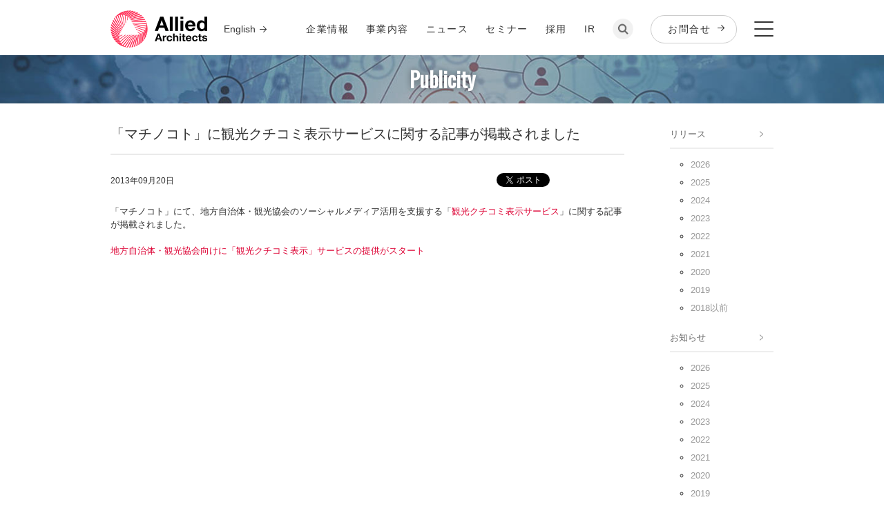

--- FILE ---
content_type: text/html; charset=UTF-8
request_url: https://www.aainc.co.jp/publicity/2013/00539.html
body_size: 6588
content:
<!DOCTYPE html>
<html lang="ja">
<head>
<meta charset="UTF-8" />
<meta http-equiv="Content-Style-Type" content="text/css" />
<meta http-equiv="Content-Script-Type" content="text/javascript" />
<meta property="og:site_name" content="アライドアーキテクツ株式会社"/>
<meta property="fb:app_id" content="297882240323772" />
<meta name="globalsign-domain-verification" content="UDUmkgGzfaMXc4IYogaP8EJAKKaloMZJBvh64p7Wq8" />







<meta name="description" content="アライドアーキテクツ株式会社 メディア掲載" />
<meta property="og:description" content="アライドアーキテクツ株式会社 メディア掲載"/>
<meta property="og:image" content="https://www.aainc.co.jp/img/ogImage_AA.png?ver=20210210" />


<meta property="og:title" content="「マチノコト」に観光クチコミ表示サービスに関する記事が掲載されました｜アライドアーキテクツ株式会社" />
<meta property="og:type" content="article" />
<meta property="og:url" content="https://www.aainc.co.jp/publicity/2013/00539.html" />








	
<meta name="X:title" content="「マチノコト」に観光クチコミ表示サービスに関する記事が掲載されました｜アライドアーキテクツ株式会社"/>
<meta name="X:description" content="データとクリエイティブの力でマーケティングコミュニケーションを設計することで事業成果の向上に貢献するマーケティングAX支援企業です"> 
<meta name="X:card" content="summary_large_image"/> 
<meta name="X:image:src" https://www.aainc.co.jp/img/ogImage_AA.png" />
<meta name="X:site" content="@aa_official"/> 
<meta name="X:url" content="https://www.aainc.co.jp/publicity/2013/00539.html"/> 
	


<link rel="alternate" type="application/atom+xml" title="Atom" href="/atom.xml" />
<link rel="shortcut icon" href="/favicon.ico" type="image/x-icon" />
<meta name="viewport" content="width=device-width, initial-scale=1.0">
<meta name="format-detection" content="telephone=no">
<link rel="stylesheet" href="/css/base.css?ver=20210210" media="screen">
<link rel="stylesheet" href="/css/old.css" media="screen">
<link href="https://fonts.googleapis.com/css?family=Oswald" rel="stylesheet" type="text/css">
<link href="/css/style.css "rel="stylesheet" media="screen and (min-width: 481px)"/>
<link href="/css/style_sp.css "rel="stylesheet" media="screen and (max-width: 480px)"/>
<link href="/css/pc.css?ver=20260121"rel="stylesheet" media="screen and (min-width: 481px)" />
<link href="/css/sp.css?ver=20260121"rel="stylesheet" media="screen and (max-width: 480px)" />
<!--[if lt IE 9]><link rel="stylesheet" href="/css/pc.css" type="text/css" /><![endif]-->
<!--[if lt IE 9]><link rel="stylesheet" href="/css/ltIE9.css" type="text/css" /><![endif]-->
<!--[if IE 6]><link rel="stylesheet" href="/css/ie6.css" type="text/css" /><![endif]--><!--[if IE 7]><link rel="stylesheet" href="/css/ie7.css" type="text/css" /><![endif]--><!--[if IE 8]><link rel="stylesheet" href="/css/ie8.css" type="text/css" /><![endif]--><!--[if IE 9]><link rel="stylesheet" href="/css/ie9.css" type="text/css" /><![endif]--><!--[if IE 10]><link rel="stylesheet" href="/css/ie10.css" type="text/css" /><![endif]-->
<script src="/js/jquery.js"></script>
<script src="/js/util.js?ver=20210210"></script>
<script src="/js/modal/modaal.js"></script>
<link rel="stylesheet" href="/js/modal/modaal.css" media="screen">
<!--[if IE 6]><script src="/js/ie6.js"></script><![endif]--><!--[if IE 7]><script src="/js/ie7.js"></script><![endif]--><!--[if IE 8]><script src="/js/ie8.js"></script><![endif]--><!--[if IE 8]><script src="/js/ie9.js"></script><![endif]-->



<!-- Google Tag Manager 20220617 -->
<script>(function(w,d,s,l,i){w[l]=w[l]||[];w[l].push({'gtm.start':
new Date().getTime(),event:'gtm.js'});var f=d.getElementsByTagName(s)[0],
j=d.createElement(s),dl=l!='dataLayer'?'&l='+l:'';j.async=true;j.src=
'https://www.googletagmanager.com/gtm.js?id='+i+dl;f.parentNode.insertBefore(j,f);
})(window,document,'script','dataLayer','GTM-M7X9BF4');</script>
<!-- End Google Tag Manager -->
<title>「マチノコト」に観光クチコミ表示サービスに関する記事が掲載されました | アライドアーキテクツ株式会社</title>
</head>

<body>
<!-- Google Tag Manager (noscript)  20220617 -->
<noscript><iframe src="https://www.googletagmanager.com/ns.html?id=GTM-M7X9BF4"
height="0" width="0" style="display:none;visibility:hidden"></iframe></noscript>
<!-- End Google Tag Manager (noscript) -->
<div id="fb-root"></div>
<script>(function(d, s, id) {
  var js, fjs = d.getElementsByTagName(s)[0];
  if (d.getElementById(id)) return;
  js = d.createElement(s); js.id = id;
  js.src = 'https://connect.facebook.net/ja_JP/sdk.js#xfbml=1&version=v2.12&appId=217269372359780&autoLogAppEvents=1';
  fjs.parentNode.insertBefore(js, fjs);
}(document, 'script', 'facebook-jssdk'));</script>

<div id="Pagetop">
<div id="LW">
<div id="LW1"><div id="LW2"><div id="LW3" class="APkg">

<div id="LH"><div id="LHW1" class="APkg"><div id="LHW2">

<div id="LH1"><div id="LH1W1">
  <div class="headerLogo">
    <h1 class="SHLogo1"><a href="https://www.aainc.co.jp/"><img src="/img/base/Logo.gif" alt="「マチノコト」に観光クチコミ表示サービスに関する記事が掲載されました"></a></h1>
    <a href="/company/profile-en/" class="headerLanguage">English</a>
  </div>
    
<ul class="RGlNav1 sp">
      <li class="searchBtn"><a href="#searchModal" class="searchModal"><img src="/img/base/iconSearch2.png"></a></li>
      <li class="conatctBtn"><a href="/contactportal/"><img src="/img/base/iconContact.png" alt="お問合せ"></a></li>
      <li class="headerMenuOpen"><img src="/img/base/iconMenu.png" alt="メニューバー"></li>
    </ul>
    <div id="RDFunc1">
      <ul class="RGlNav1">
        <li><a href="/company/">企業情報</a></li>
        <li><a href="https://service.aainc.co.jp/">事業内容</a></li>
        <li><a href="/news-release/">ニュース</a></li>
        <li><a href="https://service.aainc.co.jp/seminar/">セミナー</a></li>
        <li><a href="/recruit/">採用</a></li>
        <li><a href="/ir/">IR</a></li>
        <li class="searchBtn"><a href="#searchModal" class="searchModal"><img src="/img/base/iconSearch2.png"></a></li>
        <li><a href="/contactportal/" class="headerBtn">お問合せ</a></li>
        <li class="headerMenuOpen"><img src="/img/base/iconMenu.png" alt="メニューバー"></li>
      <!-- /RGlNav1 --></ul>
      <p class="RPFuncBtn1_2"><a href="javascript:void(0)"></a></p>
    <!-- /RDFunc1 --></div>
    
    <!-- /LH1/LH1W1 --></div></div>
  <div class="headerMenu">
    <div class="headerMenuWrap">
      <div class="headerMenuClose"><img src="/img/base/IconClose3.png" alt="閉じる"></div>
      <div class="headerMenuArea">
        <div class="headerMenuCont">
          <h1 class="headerMenuLogo pc"><a href="/"><img src="/img/base/Logo2.png" alt="allied architects"></a></h1>
          <div class="headerMenuBox">
            <ul class="headerMenuNav Nav1">
              <li><a href="/company/">企業情報</a><span class="pullArrow"></span>
                <ul class="headerMenuNavSub">
                  <li><a href="/company/message/">創業者メッセージ</a></li>
                  <li><a href="/vision/">企業理念</a></li>
                  <li><a href="/company/profile/">会社概要</a></li>
                  <li><a href="/company/management/">経営陣</a></li>
                  <li><a href="/company/history/">沿革</a></li>
                  <li><a href="/company/#access">アクセス</a></li>
                </ul>
              </li>
            </ul>
            <ul class="headerMenuNav Nav1">
              <li><a href="https://service.aainc.co.jp/">事業内容<span class="pullArrow disActive"></span></a>
                <ul class="headerMenuNavSub">
                  <li><a href="https://service.aainc.co.jp/#m_software">国内事業</a></li>
                  <li>海外事業</a></li>
                </ul>
              </li>
            </ul>
            <ul class="headerMenuNav Nav1">
              <li><a href="/news-release/">ニュース</a><span class="pullArrow"></span>
                <ul class="headerMenuNavSub">
                  <li><a href="/news-release/">リリース</a></li>
                  <li><a href="/info/">お知らせ</a></li>
                  <li><a href="/publicity/">パブリシティ</a></li>
                </ul>   
              </li>
            </ul>
            <ul class="headerMenuNav Nav1">
              <li><a href="https://service.aainc.co.jp/seminar/">セミナー</a><span class="pullArrow"></span>
                <ul class="headerMenuNavSub">
                  <li><a href="https://service.aainc.co.jp/seminar/#featured">注目のセミナー</a></li>
                  <li><a href="https://service.aainc.co.jp/seminar/#will">開催予定のセミナー</a></li>
                  <li><a href="https://service.aainc.co.jp/seminar/#report">セミナーレポート</a></li>
                </ul>
              </li>
            </ul>
            <ul class="headerMenuNav Nav1">
              <li><a href="/recruit/">採用</a><span class="pullArrow"></span>
                <ul class="headerMenuNavSub">
                  <li><a href="/recruit/#message">創業者メッセージ</a></li>
                  <li><a href="https://www.wantedly.com/stories/s/alliedarchitects-group" target="_blank">アライドアーキテクツ・グループについて</a></li>
                  <li><a href="https://www.wantedly.com/stories/s/aa_engineers" target="_blank">エンジニア・デザイナー ブログ</a></li>
                  <li><a href="https://www.aainc.co.jp/recruit/engineer/?_ga=2.25026810.1306420981.1612757860-2098055637.1583222206" target="_blank">エンジニア採用</a></li>
                </ul>
              </li>
            </ul>
            <ul class="headerMenuNav Nav1">
              <li><a href="/ir/">IR</a><span class="pullArrow"></span>
                <ul class="headerMenuNavSub">
                  <li><a href="/ir/irnews/">IRニュース</a></li>
                  <li><a href="/ir/stock/">株式情報</a></li>
                  <li><a href="/ir/meeting/">株主総会</a></li>
                  <li><a href="https://stocks.finance.yahoo.co.jp/stocks/detail/?code=6081.T" target="_blank">株価情報</a></li>
                  <li><a href="/ir/publicnotice/">電子公告</a></li>
                  <li><a href="/ir/faq/">よくあるご質問</a></li>
                </ul>
              </li>
            </ul>
          </div>
          <ul class="headerMenuNav Nav2">
            <li class="searchBtn"><a href="#searchModal" class="searchModal"><img src="/img/base/iconSearch3.png"></a></li>
            <li><a href="/contactportal/" class="headerBtn Btn1">お問合せ</a></li>
            <!-- <li><a href="/english/" class="headerBtn Btn2">ENGLISH</a></li> -->
          </ul>
          <ul class="headerMenuNav Nav3">
            <li><a href="/security/">情報セキュリティ方針</a></li>
            <li><a href="/privacy/">個人情報保護方針</a></li>
            <li><a href="/privacy-announce/">個人情報に関する公表事項</a></li>
            <li class="sp"><span class="iconJPX"><img src="/img/base/icon_JPX.png" alt="東証マザーズ上場（証券コード：6081）"></span></li>
          <!-- .headerMenuNav.Nav2 --></ul>
          <p class="headeCopyright sp">Copyright (c) 2005 - 2020 Allied Architects, Inc. All rights reserved.</p>
        </div>
      <!-- .headerMenuCont --></div>
      <div class="headerMenuAreaSub">
        <div class="headerMenuCont">
          <div class="headerMenuBox">
            <ul class="headerMenuNav">
              <li><a href="javascript:void(0)">関係会社</a><span class="pullArrow"></span>
                <ul class="headerMenuNavSub">
                  <li><a href="https://www.alliedtechbase.com/" target="_blank">Allied Tech Base Co.,Ltd.</a></li>
                  <li><a href="https://www.alliedtechcamp.com/" target="_blank">Allied Tech Camp Co.,Ltd.</a></li>
                  <li class="iconPosition Position1"><a href="https://www.nextbatterscircle.co.jp/" target="_blank">NBC<small>（ネクストバッターズサークル）</small></a></li>
                  <li><a href="https://www.digitalchange.co.jp/" target="_blank">株式会社デジタルチェンジ</a></li>
                  <li><a href="https://www.fanbasecompany.com/" target="_blank">ファンベースカンパニー</a></li>
                  <li><a href="https://www.othellooo.com/" target="_blank">オセロ</a></li>
                  <li><a href="https://www.creadits.com/" target="_blank">Creadits</a></li>
                </ul>
              </li>
            </ul>
            <ul class="headerMenuNav">
              <li><a href="javascript:void(0)">オウンドメディア</a><span class="pullArrow"></span>
                <ul class="headerMenuNavSub">
                  <li><a href="https://smmlab.jp/?__hstc=54477303.31814bbb0b56a4368007f2018b4c127f.1602479814570.1611135928253.1611141394965.121&__hssc=54477303.18.1611141394965&__hsfp=2447990982&_ga=2.119143820.489356963.1610931086-1178034123.1602479805" target="_blank">SMMLab</a></li>
                  <li><a href="https://service.aainc.co.jp/product/letrostudio/article?_ga=2.119143820.489356963.1610931086-1178034123.1602479805" target="_blank">LetroStudioブログ</a></li>
                  <li><a href="https://www.cnmlab.jp/" target="_blank">CNMLab</a></li>
                  <li><a href="https://service.aainc.co.jp/product/echoes/casestudy?_ga=2.185269932.489356963.1610931086-1178034123.1602479805" target="_blank">echoesブログ</a></li>
                  <li><a href="https://service.aainc.co.jp/product/letro/article?_ga=2.185269932.489356963.1610931086-1178034123.1602479805" target="_blank">Letroブログ</a></li>
                  <li><a href="https://service.aainc.co.jp/product/echoes-instagram/blog?_ga=2.185269932.489356963.1610931086-1178034123.1602479805" target="_blank">echoes on Instagramブログ</a></li>
                </ul>
              </li>
            </ul>
          <!-- .headerMenuBox --></div>
        <!-- .headerMenuCont --></div>
      <!-- .headerMenuAreaSub --></div>
    <!-- .headerMenuWrap --></div>
  <!-- .headerMenu --></div>


<!-- /LH/LHW1/LHW2 --></div></div></div>






<div class="publicityPages">
	<section class="keyVisual">
    <h1 class="keyTitle">Publicity</h1>
	<!-- /.keyVisual --></section>
</div>


<div id="Page"><div id="PageW1" class="APkg">

<div id="LM"><div id="LMW1" class="APkg">

	<!-- ▼▼▼ エントリー ▼▼▼ -->
<div class="SDHead2">
	<h2 class="SH1 SH1_1">「マチノコト」に観光クチコミ表示サービスに関する記事が掲載されました</h2>

	<p class="SDHead2CP1">2013年09月20日</p>


	<div class="SDSocialBtn1 APC1">
		<ul class="CL1 APkg">
			<li class="CLiTW1"><a href="https://twitter.com/share" class="twitter-share-button" data-url="https://www.aainc.co.jp/publicity/2013/00539.html" data-lang="ja">ツイート</a>
	<script>!function(d,s,id){var js,fjs=d.getElementsByTagName(s)[0],p=/^http:/.test(d.location)?'http':'https';if(!d.getElementById(id)){js=d.createElement(s);js.id=id;js.src=p+'://platform.twitter.com/widgets.js';fjs.parentNode.insertBefore(js,fjs);}}(document, 'script', 'twitter-wjs');</script></li>
			<li><div class="fb-like" style="position:absolute; z-index:100;" data-href="https://www.aainc.co.jp/publicity/2013/00539.html" data-send="false" data-width="450" data-show-faces="false" data-layout="button_count"></div></li>
		<!-- /CL1 --></ul>
	<!-- /SDSocialBtn1 --></div>

<!-- /SDHead2 --></div>



<p>「マチノコト」にて、地方自治体・観光協会のソーシャルメディア活用を支援する「<a href="http://www.aainc.co.jp/news-release/2013/00535.html">観光クチコミ表示サービス</a>」に関する記事が掲載されました。<br><br />
<a href="http://www.machinokoto.net/visualise-buzz-for-local/">地方自治体・観光協会向けに「観光クチコミ表示」サービスの提供がスタート</a></p>

	<!-- ▲▲▲ エントリー ▲▲▲ -->






<div class="SDSocialBtn1 ASP1">
	<ul class="CL1 APkg">
		<li><a href="https://twitter.com/share" class="twitter-share-button" data-url="https://www.aainc.co.jp/publicity/2013/00539.html" data-lang="ja" data-count="vertical">ツイート</a>
<script>!function(d,s,id){var js,fjs=d.getElementsByTagName(s)[0],p=/^http:/.test(d.location)?'http':'https';if(!d.getElementById(id)){js=d.createElement(s);js.id=id;js.src=p+'://platform.twitter.com/widgets.js';fjs.parentNode.insertBefore(js,fjs);}}(document, 'script', 'twitter-wjs');</script></li>
		<li><div class="fb-like" style="position:absolute; z-index:100;" data-href="https://www.aainc.co.jp/publicity/2013/00539.html" data-send="false" data-width="450" data-show-faces="false" data-layout="button" data-font="arial"></div></li>
	<!-- /CL1 --></ul>
<!-- /SDSocialBtn1 --></div>
		
<!-- /LM/LMW1 --></div></div>

<div id="LS"><div id="LSW1" class="APkg">

<!-- ▼▼▼ left contentsB ▼▼▼ -->
<div class="LSCD_B1 APkg">

<div class="artcileArchiveNavi">
    <h2><a href="/news-release/">リリース</a></h2>
    <ul>
      <li><a href="/news-release/2026/">2026</a></li>
      <li><a href="/news-release/2025/">2025</a></li>
      <li><a href="/news-release/2024/">2024</a></li>
      <li><a href="/news-release/2023/">2023</a></li>
      <li><a href="/news-release/2022/">2022</a></li>
      <li><a href="/news-release/2021/">2021</a></li>
      <li><a href="/news-release/2020/">2020</a></li>
      <li><a href="/news-release/2019/">2019</a></li>
      <li class="oldPages">
        <a href="javascript:void(0)" class="open">2018以前</a>
        <ul class="oldPagesList">
          <li><a href="/news-release/2018/">2018</a></li>
          <li><a href="/news-release/2017/">2017</a></li>
          <li><a href="/news-release/2016/">2016</a></li>
          <li><a href="/news-release/2015/">2015</a></li>
          <li><a href="/news-release/2014/">2014</a></li>
          <li><a href="/news-release/2013/">2013</a></li>
          <li><a href="/news-release/2012/">2012</a></li>
          <li><a href="/news-release/2011/">2011</a></li>
          <li><a href="/news-release/2010/">2010</a></li>
          <li><a href="/news-release/2009/">2009</a></li>
          <li><a href="/news-release/2008/">2008</a></li>
          <li><a href="/news-release/2007/">2007</a></li>
          <li><a href="/news-release/2006/">2006</a></li>
        </ul>
       </li>
    </ul>

    <h2><a href="/info/" class="CA1">お知らせ</a></h2>
    <ul class="CL1">
      <li><a href="/info/2026/">2026</a></li>
      <li><a href="/info/2025/">2025</a></li>
      <li><a href="/info/2024/">2024</a></li>
      <li><a href="/info/2023/">2023</a></li>
      <li><a href="/info/2022/">2022</a></li>
      <li><a href="/info/2021/">2021</a></li>
      <li><a href="/info/2020/">2020</a></li>
      <li><a href="/info/2019/">2019</a></li>
      <li class="oldPages">
        <a href="javascript:void(0)" class="open">2018以前</a>
        <ul class="oldPagesList">
          <li><a href="/info/2018/">2018</a></li>
          <li><a href="/info/2017/">2017</a></li>
          <li><a href="/info/2016/">2016</a></li>
          <li><a href="/info/2015/">2015</a></li>
          <li><a href="/info/2014/">2014</a></li>
          <li><a href="/info/2013/">2013</a></li>
          <li><a href="/info/2012/">2012</a></li>
        </ul>
       </li>
    </ul>

    <h2><a href="/publicity/" class="CA1">パブリシティ</a></h2>
    <ul>
      <li><a href="/publicity/2026/">2026</a></li>
      <li><a href="/publicity/2025/">2025</a></li>
      <li><a href="/publicity/2024/">2024</a></li>
      <li><a href="/publicity/2023/">2023</a></li>
      <li><a href="/publicity/2022/">2022</a></li>
      <li><a href="/publicity/2021/">2021</a></li>
      <li><a href="/publicity/2020/">2020</a></li>
      <li><a href="/publicity/2019/">2019</a></li>
      <li class="oldPages">
        <a href="javascript:void(0)" class="open">2018以前</a>
        <ul class="oldPagesList">
          <li><a href="/publicity/2018/">2018</a></li>
          <li><a href="/publicity/2017/">2017</a></li>
          <li><a href="/publicity/2016/">2016</a></li>
          <li><a href="/publicity/2015/">2015</a></li>
          <li><a href="/publicity/2014/">2014</a></li>
          <li><a href="/publicity/2013/">2013</a></li>
          <li><a href="/publicity/2012/">2012</a></li>
          <li><a href="/publicity/2011/">2011</a></li>
          <li><a href="/publicity/2010/">2010</a></li>
        </ul>
      </li>
    </ul>
</div>









<!-- /LSCD_B1 --></div>
<!-- ▲▲▲ left contentsB ▲▲▲ -->


<!-- /LS/LSW1 --></div></div>

<!-- /Page/PageW1 --></div></div>
<div class="SLCrumb1">
<ul class="APC1">
<li class="CLi1"><a href="https://www.aainc.co.jp/">ホーム</a></li>


<li><a href="/publicity/">ニュース - パブリシティ</a></li>

<li><a href="/publicity/2013/">2013年</a></li>


<li>「マチノコト」に観光クチコミ表示サービス...</li>

<!-- /SLCrumb1 --></ul>
</div>

<div id="LF"><div id="LFW1"><div id="LFW2" class="APkg">

<p class="SPPagetop1"><a href="#Pagetop">TOPに戻る</a></p>
  <div id="LF1"><div id="LF1W1"><div id="LF1W2">
    <div class="APkg">
      <ul class="footerNav Nav1">
        <li><a href="/company/">企業情報</a><span class="pullArrow"></span>
          <ul class="footerNavSub">
            <li><a href="/company/message/">創業者メッセージ</a></li>
            <li><a href="/vision/">企業理念</a></li>
            <li><a href="/company/profile/">会社概要</a></li>
            <li><a href="/company/management/">経営陣</a></li>
            <li><a href="/company/history/">沿革</a></li>
            <li><a href="/company/#access">アクセスマップ</a></li>
          </ul>
        </li>
      </ul>
      <ul class="footerNav Nav1 footerSubMenuBiz">
      <li><a href="https://service.aainc.co.jp/">事業内容<span class="pullArrow disActive"></span>
          <ul class="footerNavSub">
            <li><a href="https://service.aainc.co.jp/#m_software">国内事業</a></li>
      　　　<li>海外事業</a></li>
          </ul>
        </li>
      </ul>         
      <ul class="footerNav Nav1">
        <li><a href="/news-release/">ニュース</a><span class="pullArrow"></span>
          <ul class="footerNavSub">
            <li><a href="/news-release/">リリース</a></li>
            <li><a href="/info/">お知らせ</a></li>
            <li><a href="/publicity/">パブリシティ</a></li>
          </ul>   
        </li>
      </ul>
      <ul class="footerNav Nav1">
        <li><a href="https://service.aainc.co.jp/seminar/">セミナー</a><span class="pullArrow"></span>
          <ul class="footerNavSub">
            <li><a href="https://service.aainc.co.jp/seminar/#featured">注目のセミナー</a></li>
            <li><a href="https://service.aainc.co.jp/seminar/#will">開催予定のセミナー</a></li>
            <li><a href="https://service.aainc.co.jp/seminar/#report">セミナーレポート</a></li>
          </ul>
        </li>
        <li><a href="https://www.aainc.co.jp/recruit/">採用</a><span class="pullArrow"></span>
          <ul class="footerNavSub">
            <li><a href="/recruit/">採用情報</a></li>
            <li><a href="https://www.aainc.co.jp/recruit/engineer/">エンジニア・デザイナー<br class="pc">採用サイト</a></li>
          </ul>
        </li>
      </ul>
      <ul class="footerNav Nav1 sp">
        <li><a href="https://www.aainc.co.jp/ir/">IR</a><span class="pullArrow pullNone"></span></li>
      </ul>
      <ul class="footerNav Nav2 footerSubMenuOth pc">
        <li><a href="/ir/">IR</a></li>
        <!-- <li><a href="/english/">ENGLISH</a></li> -->
        <li><a href="/contactportal/">お問合せ</a></li>
      </ul>
    </div>
    <ul class="footerNav Nav3 sp">
      <li><a href="/contactportal/" class="footerBtn Btn1">お問合せ</a></li>
      <!-- <li><a href="/english/" class="footerBtn Btn2">ENGLISH</a></li> -->
    </ul>
    <ul class="SLPrivacyNav1">
      <li><a href="/security/">情報セキュリティ方針</a></li>
      <li><a href="/privacy/">個人情報保護方針</a></li>
      <li><a href="/privacy-announce/">個人情報に関する公表事項</a></li>
      <li><span class="iconJPX"><img src="/img/base/icon_JPX.png" alt="東証マザーズ上場（証券コード：6081）"></span></li>
    <!-- /SLPrivacyNav1 --></ul>
  <!-- /LF1/LF1W1/LFW2 --></div></div></div>
  <div id="LF2"><div id="LF2W1"><div id="LF2W2">
    <p class="SPCopyRight1">Copyright (c) 2005 - 2025 Allied Architects, Inc. All rights reserved.</p>
  <!-- /LF2/LF2W1/LF2W2 --></div></div></div>

<!-- /LF/LFW1/LFW2 --></div></div></div>

<div class="SDRelatedLink"><div class="SDRelatedLinkW1">
  <ul>
    <li><a href="https://service.aainc.co.jp/product/letro/" target="_blank">Letro（レトロ）</a></li>
    <li><a href="https://service.aainc.co.jp/product/letrostudio/" target="_blank">LetroStudio（レトロ スタジオ）</a></li>
    <li><a href="https://service.aainc.co.jp/product/echoes/" target="_blank">echoes（エコーズ）</a></li>
    <li><a href="https://monipla.jp/" target="_blank">モニプラ ファンブログ</a></li>
    <li><a href="https://www.cnmlab.jp/bojapan/" target="_blank">BoJapan（ボージャパン）</a></li>
    <!--<li><a href="https://www.creadits.com/" target="_blank">Creadits&copy;</a></li>-->
    <!--<li><a href="https://www.othellooo.com/" target="_blank">○THELL●（オセロ）</a></li>-->
    <li><a href="https://www.fanbasecompany.com/" target="_blank">ファンベースカンパニー</a></li>
    <li><a href="https://www.digitalchange.co.jp/" target="_blank">株式会社デジタルチェンジ</a></li>
    <!--<li><a href="https://www.nextbatterscircle.co.jp/" target="_blank">NBC（ネクストバッターズサークル）</a></li>-->
    <!--<li><a href="https://www.alliedtechbase.com/" target="_blank">Allied Tech Base Co.,Ltd.</a></li>-->
    <li><a href="https://www.alliedtechcamp.com/" target="_blank">Allied Tech Camp Co.,Ltd.</a></li>
    <li><a href="https://smmlab.jp/?__hstc=54477303.31814bbb0b56a4368007f2018b4c127f.1602479814570.1611135928253.1611141394965.121&__hssc=54477303.18.1611141394965&__hsfp=2447990982&_ga=2.119143820.489356963.1610931086-1178034123.1602479805" target="_blank">マーケティング情報サイト SMMLab</a></li>
  </ul>
<!-- /SDRelatedLink/SDRelatedLinkW1 --></div></div>

<noscript>
<p id="JPNoScript1">当サイトは、ブラウザのJavaScript設定を有効にしてご覧ください。</p>
</noscript>

<!-- /LW/LW1/LW2/LW3 --></div></div></div></div>
<!-- /Pagetop --></div>
<div id="searchModal" style="display:none;">
    <form method="get" id="search" action="https://www.aainc.co.jp/mt/mt-search.cgi" class="searchDialog">
        <input type="search" name="search" value="" placeholder="サイト内検索">
        <input type="hidden" name="limit" value="20">
        <button type="submit" name="button">
        <img alt="検索" src="/img/base/iconSearch.png">
        </button>
    </form>
</div>
<script type="text/javascript">
	$('.searchModal').modaal({
		overlay_opacity: '0.8',
	});
</script>

<!-- Google Tag Manager -->
<noscript><iframe src="//www.googletagmanager.com/ns.html?id=GTM-KMB2BT"
height="0" width="0" style="display:none;visibility:hidden"></iframe></noscript>
<script>(function(w,d,s,l,i){w[l]=w[l]||[];w[l].push({'gtm.start':
new Date().getTime(),event:'gtm.js'});var f=d.getElementsByTagName(s)[0],
j=d.createElement(s),dl=l!='dataLayer'?'&l='+l:'';j.async=true;j.src=
'//www.googletagmanager.com/gtm.js?id='+i+dl;f.parentNode.insertBefore(j,f);
})(window,document,'script','dataLayer','GTM-KMB2BT');</script>
<!-- End Google Tag Manager -->

<!-- Google Listing Tag -->
<script type="text/javascript">
/* <![CDATA[ */
var google_conversion_id = 942482787;
var google_custom_params = window.google_tag_params;
var google_remarketing_only = true;
/* ]]> */
</script>
<script type="text/javascript" src="//www.googleadservices.com/pagead/conversion.js">
</script>
<noscript>
<div style="display:inline;">
<img height="1" width="1" style="border-style:none;" alt="" src="//googleads.g.doubleclick.net/pagead/viewthroughconversion/942482787/?value=0&amp;guid=ON&amp;script=0"/>
</div>
</noscript>
<!-- End Google Listing Tag -->
<!-- Start of HubSpot Embed Code -->
<script type="text/javascript" id="hs-script-loader" async defer src="//js.hs-scripts.com/2021159.js"></script>
<!-- End of HubSpot Embed Code -->
</body>
</html>

--- FILE ---
content_type: text/css
request_url: https://www.aainc.co.jp/css/pc.css?ver=20260121
body_size: 29725
content:
@charset "UTF-8";
/* pc CSS
******************************************
1 initialize
2 adjust
3 layout
4 common
5 page
6 plugin
7 animation
8 css hack
*****************************************/

/* 1 initialize
******************************************/

/* 2 adjust
******************************************/
#LW .ASP1 { display:none;}
#LW .APC1 { display:block;}
#LW .ASP2 { display:none;}
#LW .APC2 { display:inline;}

/* 3 layout
******************************************/

/* 3-1 header
-----------------------------------------*/

#LH { position:relative;}
#LHW1 { width:960px; margin:0 auto; }
.SPPageTtl1 { font-size:11px; margin:10px 0;}
.RSupNav1 { position:absolute; top:0; *top:10px; right:0; font-size:11px;}
.RSupNav1 a:link, .RSupNav1 a:visited, .RSupNav1 a:hover, .RSupNav1 a:active { color:#333;}
#LH1 { padding: 15px 0; position:relative; height:80px; box-sizing: border-box; }
#LH1W1 { display: flex; justify-content: space-between; align-items: center; }
.SHLogo1 img { width: 140px; height: auto; }

.RGlNav1 { display: flex; flex-wrap: wrap; align-items: center; }
.RGlNav1 li { margin:0 0 0 25px; font-size:14px;}
.RGlNav1 li a:link, .RGlNav1 li a:visited, .RGlNav1 li a:hover, .RGlNav1 li a:active { letter-spacing:0.1em; color:#333;}
.RGlNav1 li a:hover { color:#DD0033; text-decoration:none;}
.RGlNav1 .headerBtn { font-size: 14px; color: #333; border: 1px solid #cccccc; }
.RGlNav1 .headerBtn:before { content: ""; width: 11px; height: 11px; background: url(../img/base/ArrowRt28.png) 0 0 /contain no-repeat; position: absolute; top: calc(50% - 7px); right: 16px; transition: all .3s; }
.RGlNav1 .headerBtn:hover { color: #333; }
.RGlNav1 .headerBtn:hover:before { transform: translateX(3px); }
.SUSocial1 {  position: absolute; top: 15px; right:5px;}
.SUSocial1 li { float:left;}

.headerLogo { display: flex; justify-content: flex-start; align-items: center; }
.headerLanguage { margin-left: 24px; font-size: 14px; font-weight: 300; color: #333; text-align: left; display: block; position: relative; }
.headerLanguage:before { content: ""; width: 12px; height: 11px; background: url(../img/base/ArrowRt24.png) 0 0 /contain no-repeat; position: absolute; top: calc(50% - 5px); right: -18px; }
.headerLanguage:link, .headerLanguage:visited { color: #333; }
.headerMenu { opacity: 0; visibility: hidden; position: fixed; top: 0; right: 0; bottom: 0; left: 0; z-index: 1000; transition: all .3s; }
.headerMenu.active { opacity: 1; visibility: visible; }
.headerMenuWrap { width: 100%; height: 100vh; overflow: scroll; }
.headerMenuLogo { margin-bottom: 40px; }
.headerMenuLogo img { width: 140px; height: auto; }
.headerMenu .searchBtn img { width: 28px; height: auto; }
.headerMenuOpen img { width: 28px; height: auto; }
.headerMenuOpen, .headerMenuClose { cursor: pointer; transition: all .3s }
.headerMenuOpen:hover, .headerMenuClose:hover { opacity: .7; }
.headerMenuClose { position: fixed; top: 30px; left: calc(50% + 454px); z-index: 1010; }
.headerMenuArea { background: #dd0033; }
.headerMenuAreaSub { background: #a60000; }
.headerMenuCont { margin: 0 auto; width: 960px; }
.headerMenuArea .headerMenuCont { padding: 15px 0 45px; }
.headerMenuAreaSub .headerMenuCont { padding: 50px 0 60px; }
.headerMenuBox { display: flex; justify-content: space-between; flex-wrap: wrap; }
.headerMenuNav li { color: #fff; box-sizing: border-box; }
.headerMenuNav li a { font-size: 14px; font-weight: 300; color: #fff; position: relative; }
.headerMenuNav li a[target="_blank"]:after { content: ""; display: block; position: absolute; bottom: 3px; right: -20px; width: 11px; height: 11px; background: url(../img/base/iconNewWin2.png) 0 0 /contain no-repeat; z-index: 1; transition: all .3s; }
.headerMenuNav li.iconPosition.Position1 a[target="_blank"]:after { right: -12px; }
.headerMenuNav >li >a { font-weight: 600; }
.headerMenuNav.Nav1 li { padding-right: 10px; }
.headerMenuNav.Nav2 { margin: 15px 0 20px; display: flex; justify-content: center; align-items: center; }
.headerMenuNav.Nav2 li:not(:last-of-type) { margin-right: 20px; }
.headerMenuNav.Nav2 >li >a { font-weight: 300; }
.headerMenuNav.Nav3 { margin-top: 20px; display: flex; justify-content: center; }
.headerMenuNav.Nav3 li:not(:last-of-type) { margin-right: 15px; }
.headerMenuNav.Nav3 li a { font-size: 12px; }
.headerMenuNav.Nav3 >li >a { font-weight: 300; }
.headerMenuNavSub { margin-top: 20px; }
.headerMenuNavSub li { margin-bottom: 20px; padding-left: 1em; text-indent: -1em; }
.headerMenuNavSub li a { font-size: 14px; font-weight: 300; color: #fff; position: relative; }
.headerMenuNavSub li:before { content: "・" }
.headerMenuArea .headerMenuNav.Nav1 { max-width: 160px; }
.headerMenuAreaSub .headerMenuNav { width: 50%; }
.headerMenuAreaSub .headerMenuNav >li >a { cursor: default; font-weight: 600; }
.headerMenuAreaSub .headerMenuNav >li >a:hover { text-decoration: none; }
.headerMenuAreaSub .headerMenuNavSub { display: flex; flex-wrap: wrap; }
.headerMenuAreaSub .headerMenuNavSub li { min-width: 195px; width: 50%; }
.headerMenuAreaSub .headerMenuNavSub li a { margin-right: 20px; }
.headerBtn { padding: 12px 37px 13px 24px; font-size: 14px; font-weight: 300; line-height: 1; color: #fff; border-radius: 20px; border: 1px solid #fff; display: inline-block; position: relative; transition: all .3s; }
.headerBtn:before { content: ""; width: 9px; height: 8px; background: url(../img/base/ArrowRt26.png) 0 0 /contain no-repeat; position: absolute; top: calc(50% - 5px); right: 12px; }
.headerBtn.Btn2 { padding: 9px 36px 10px 23px; color: #333; border: none; background: #e0e0e0; }
.headerBtn.Btn2:before { content: ""; width: 9px; height: 8px; background: url(../img/base/ArrowRt27.png) 0 0 /contain no-repeat; position: absolute; top: calc(50% - 5px); right: 12px; }
.headerMenuNav .headerBtn:hover { color: #333; background: #fff; text-decoration: none; }
.headerMenuNav .headerBtn:hover:before { background: url(../img/base/ArrowRt27.png) 0 0 /contain no-repeat;}
.modaal-wrapper { z-index: 10030!important; }
.modaal-overlay { z-index: 10020!important; }

/* 3-2 page
-----------------------------------------*/
#Page { width:960px; margin:0 auto; padding:20px 0 40px;}
.BTop1 #Page { padding:0 0 40px;}

/* 3-3 main
-----------------------------------------*/
#LM { width:744px; float:left; position: relative;}/*recruit 131120*/

.SH1 { font-size:25px; font-weight:normal;}
.SH1 .CS1 { display:block; font-size:14px; margin-top: 5px;}
.SH2 { font-size:16px;}
.SH4_1 a { background:url(../img/base/ArrowRt5.gif) 180px 50% no-repeat;}
.SH4_1 a:hover { text-decoration:none; background:url(../img/base/ArrowRt5_f2.gif) 180px 50% no-repeat; color:#FFBFBF;}

.SDVa1 { margin-bottom:40px;}
.SDSocialBtn1 { display:none;}

.newicon{ width:33px; height:15px; position:absolute; top:40px; left:84px;}

/* 3-4 side
-----------------------------------------*/
#LS { width:175px; float:right;}

/* 3-5 footer
-----------------------------------------*/
#LF { position:relative; clear:both; padding-top:40px; text-align:left; background: #555;}
#LF1 { width:960px; margin:0 auto;  margin-bottom:20px;}
#LF1 .APkg { display: flex; flex-wrap: wrap; }
.footerNav.Nav1 { width: 190px; margin:0 0 10px 0; vertical-align: top;}
.footerNav.Nav1 li { margin-right: 10px; color:#fff; font-weight: bold; font-size: 14px;}
.footerNav.Nav1 li a { color:#fff;}
.footerNav.Nav1 li a:hover { color:#FFF; text-decoration: none;}
.footerNav.Nav2 { width: 190px; margin:0 0 10px 0; display: inline-table; vertical-align: top;}
.footerNav.Nav2 li { margin:0 20px 15px 0; color:#fff; font-weight: bold; font-size: 14px;}
.footerNav.Nav2 li a { color:#fff;}
.footerNav.Nav2 li a:hover { color:#fff; text-decoration: none;}
.footerNavSub { padding-left: 18px; margin: 5px 0 30px 0; list-style: circle;}
.footerNavSub li { list-style: circle; }
.footerNavSub li a { font-weight: normal; font-size: 12px; }
.footerNav.footerSubMenuBiz { width: 270px; }
.footerNav.footerSubMenuOth { width: 120px; }



/* 4 common
******************************************/
.SLPrivacyNav1 { margin-bottom:10px;}
.SLPrivacyNav1 li { display:inline; margin:0 10px 0 0; font-size:12px; position: relative;}
.SLPrivacyNav1 li a:link, .SLPrivacyNav1 li a:visited, .SLPrivacyNav1 li a:hover, .SLPrivacyNav1 li a:active { color:#fff;}
.SLPrivacyNav1 li .iconJPX { display: block; position: absolute; top: 0; right: -90px; }

.SPCopyRight1 { width: 960px; margin: 0 auto; font-size:10px; color:#fff; text-align:left; padding-bottom:40px;}
.SPCopyRight1_02 { width: 960px; margin: 0 auto; font-size:10px; color:#fff; text-align:left; padding-bottom:40px;}

#LF .SPPagetop1 { position: fixed; bottom: 110px; right: 30px; z-index: 500; }
#LF .SPPagetop1 a { display: block; width: 50px; height: 50px; background: rgba(0,0,0,0.6) url(../img/base/iconToTop.png) no-repeat 50% 15px; background-size: 30px; border-radius: 25px; text-indent: -9999px;}

.keyVisual .keyTitle { margin-bottom: 25px; text-align: center; font-family: 'Oswald', sans-serif; color: #fff; font-size: 5rem; font-weight: 600; line-height: 1; padding: 108px 0 0; }
.keyVisual .keyLead { max-width: 880px; margin: 0 auto; text-align: center; box-sizing: border-box; color: #fff; font-weight: 300; font-size: 2.4rem; padding: 0 0 98px; }

.localNavi { width: 100%; height: 52px; background: #f1f1f1; }
.localNaviList ul { margin: 0 auto; width: 960px; height: 52px; display: flex; justify-content: center; }
.localNaviList ul li { width: 320px; height: 100%; }
.localNaviList ul li a { padding: 0 40px 0 10px; height: 100%; font-size: 14px; color: #111111; line-height: 1.2; display: flex; align-items: center; border-right: 1px solid #fff; background: #f1f1f1; position: relative; transition: all .3s; }
.localNaviList ul li a:after { content: ""; width: 15px; height: 14px; display: block; background: url(../img/base/ArrowRt23.png) 0 0 /contain no-repeat; position: absolute; top: calc(50% - 7px); right: 20px; transition: all .3s; }
.localNaviList ul li:first-of-type a { border-left: 1px solid #fff }
.localNaviList ul li a:hover { opacity: .7; text-decoration: none; background: #e0e0e0; }
.localNaviList ul li a:hover:after { transform: translateX(4px); }
.localNaviList ul li a.active { background: #e0e0e0; }

/* 4-1 text
-----------------------------------------*/
.RFRt1 { float:right; margin:0 0 20px 20px;}
.RFLt1 { float:left; margin:0 20px 20px 0;}

/* 4-2 link/button
-----------------------------------------*/
a.SABtn1 { display:block; padding:10px; border:2px solid #DD0033; background:url(../img/base/BgSABtn1.gif) 0 0 repeat; text-align:center; color:#333;}
a.SABtn1 .CS1 { padding-left:20px; background:url(../img/base/BgSABtn1_1.png) 0 50% no-repeat;}
a.SABtn2 { background:url(../img/base/ArrowRt11.png) no-repeat 0 50%; padding-left:10px;}

.buttonLink1 { text-align: center; }
.buttonLink1 a { margin: 0 auto; padding: 11px 45px 11px 30px; font-size: 16px; color: #333; line-height: 1; border-radius: 20px; border: 1px solid #999999; display: inline-block; position: relative; transition: all .3s; }
.buttonLink1 a:before { content: ""; width: 11px; height: 11px; display: block; background: url(../img/base/ArrowRt24.png) 0 0 /contain no-repeat; position: absolute; top: calc(50% - 6px); right: 14px; transition: all .3s; }
.buttonLink1 a:hover { text-decoration: none; }
.buttonLink1 a:hover:before { transform: translateX(3px); }
.buttonLink1.pdf a:before { width: 26px; height: 20px; background: url(https://www.aainc.co.jp/pdf.gif) center center /auto no-repeat; top: calc(50% - 11px); }
.buttonLink1.pdf a:hover:before { transform: translateX(0); }

/* 4-3 data [list/table]
-----------------------------------------*/


/* 4-4 form
-----------------------------------------*/


/* 4-5 component
-----------------------------------------*/

/* 4-6 img
-----------------------------------------*/

/* 4-7 list
-----------------------------------------*/
.RUFit1 li { float:left; width:235px; margin:0 19px 20px 0;}
.RUFit1 li.RRight { margin-right:0;}
.RUFit1 li .CP1 { margin-bottom:10px;}

.RUFit2 { margin-bottom:20px;}
.RUFit2 li { float:left; width:362px; margin:0 10px 0 0;}
.RUFit2 li.RRight { margin-right:0;}
.RUFit2 li .CP1 { margin-bottom:10px;}

.RUFit3 li { float:left; width:360px; display:table-cell; vertical-align:middle; text-align:center;}
.RUFit3 li.RCenter { width:24px; height:178px; line-height:178px; text-align:center;}

.RUFit4 { width:660px; margin:0 auto;}
.RUFit4 li { float:left; width:330px; display:table-cell; text-align:center;}
.RUFit4 li.RCenter { width:80px; height:80px; text-align:center; padding-top:100px;}
.RUFit4 li .CP1 { margin-bottom:10px;}

.RUFit6 { width:660px; margin:0 auto;}
.RUFit6 li { float:left; width:290px; display:table-cell;}
.RUFit6 li.RCenter { width:80px; height:80px; text-align:center; padding-top:80px;}
.RUFit6 li .CP1 { margin-bottom:10px;}

/* 4-8 table
-----------------------------------------*/
.RT1 { width:100%; border-top:1px solid #e6e6e6; border-left:1px solid #e6e6e6;}
.RT1 th, .RT1 td { padding:10px; border-bottom:1px solid #e6e6e6; border-right:1px solid #e6e6e6; vertical-align:top; word-break:break-all;}
.RT1 th { background:#f6f6f6;}
.RT1 .CThWid175 { width:155px;}

.RT2 { width:550px; border:none; }
.RT2 th, .RT2 td { padding:0 0 10px 0; border:none; vertical-align:top;}
.RT2 .CThWid110 { width:90px;}

.RT3 { width:100%; border-top:1px solid #e6e6e6; border-left:1px solid #e6e6e6;}
.RT3 th, .RT3 td { padding:10px; border-bottom:1px solid #e6e6e6; border-right:1px solid #e6e6e6; vertical-align:top; word-break:break-all;}
.RT3 th { background:#f6f6f6;}
.RT3 .CThWid175 { width:155px;}

.RT3-child1 { width: 100%; border-top:1px solid #e6e6e6; border-left:1px solid #e6e6e6;}
.RT3-child1 .CThWid185 { width:165px;}
.RT3-child2 { width: 100%; border: none;}
.RT3-child2 th, .RT3-child2 td { border: none; background-color: #FFF;  padding: 1px 10px; }
.RT3-child2 .CThWid185 { width:165px;}

.financialNum td { text-align: right; }

/* メニュー
-----------------------------------------*/
.SDMenu1 .CU1 { margin:0; padding:0; list-style:none;}
.SDMenu1 .CU1 li { float:left; display:block;}
.SDMenu1 .CU1 li.CLi1 a { margin-right:20px;}
.SDMenu1 .CU1 li.CLi2 a { margin-right:19px;}
.SDMenu1 .CU1 li a { display:block; width:235px; height:46px; margin-bottom:20px; line-height:36px; font-size:17px; font-weight:bold; color:#fff; text-decoration:none; cursor:pointer;}
.SDMenu1 .CU1 li .CS1 { display:block;}
.SDMenu1 .CU1 li .CS2 { display:block; padding-left:45px;}
.SDMenu1 .CU1 li.CLi1 .CS2 { background:url(../img/base/Icon1_1_1.png) 15px 50% no-repeat;}
.SDMenu1 .CU1 li.CLi2 .CS2 { background:url(../img/base/Icon1_2_1.png) 15px 50% no-repeat;}
.SDMenu1 .CU1 li.CLi3 .CS2 { background:url(../img/base/Icon1_3_1.png) 15px 50% no-repeat;}

/* メニュー 2
-----------------------------------------*/
.SDMenu2 { margin-bottom:10px; padding-top:5px;}

.SDMenu2CD1 .CL1 { border:1px solid #BBB; background:#EEE; padding:4px; margin:0; width:465px;}
.SDMenu2CD1 .CL1 li { float:left;}
.SDMenu2CD1 .CL1 img { display:none;}
.SDMenu2CD1 .CL1 a { display:block; width:228px; height:96px;}
.SDMenu2CD1 .CL1 a:hover { opacity:0.75;}
.SDMenu2CD1 .CL1 .CLi1 a { background:url(../img/common/BtnMenuPC1_1.jpg) 0 0 no-repeat; margin:0 9px 4px 0;}
.SDMenu2CD1 .CL1 .CLi2 a { background:url(../img/common/BtnMenuPC1_2.jpg) 0 0 no-repeat; margin:0 0 4px 0;}
.SDMenu2CD1 .CL1 .CLi3 a { background:url(../img/common/BtnMenuPC1_3.jpg) 0 0 no-repeat; margin:0 9px 0 0;}
.SDMenu2CD1 .CL1 .CLi4 a { background:url(../img/common/BtnMenuPC1_4.jpg) 0 0 no-repeat; margin:0 0 0 0;}

.SDMenu2CD2 { border-bottom:0; margin:0 0 10px; line-height:1.4;}
.SDMenu2CD2 .CH1 { background:#EFEFEF; padding:7px 10px; border:1px solid #DFDCD6; font-size:12px;margin:0 5px;}
.SDMenu2CD2 .CL1 { border:1px solid #E4E4E4; border-top:0; border-bottom:0;margin:0 5px 10px;}
.SDMenu2CD2 li { border-bottom:1px solid #DFDCD6;}
.SDMenu2CD2 li a { display:block; position:relative; padding:6px 24px 6px 6px; font-size:12px; color:#333; font-size:12px;}
.SDMenu2CD2 li a:after { content:""; width:3.5px; height:5px; background:url(../img/base/ArrowRt1.gif) 0 0 no-repeat; background-size:3.5px 5px; position:absolute; top:50%; right:15px; margin-top:-4px;}
.SDMenu2CD2 li a .CS2 { display:none;}

.SDMenu2Bnr1 { margin-bottom:10px;}
.SDMenu2Bnr1 a { display:block; margin:0 5px;}
.SDMenu2Bnr1 img { width:100%;}

/* 灰 */
.SDMenu1_1 .CU1 li a {  background:#444; background: -moz-linear-gradient(top, #444, #373737); background: -webkit-gradient(linear, left top, left bottom, from(#444), to(#373737)); }
.SDMenu1_1 .CU1 li a:hover { background:#565656; background: -moz-linear-gradient(top, #565656, #4b4b4b); background: -webkit-gradient(linear, left top, left bottom, from(#565656), to(#4b4b4b));}

/* オレンジ */
.SDMenu1_2 .CU1 li a {  background:#FF7E00; background: -moz-linear-gradient(top, #FF7E00, #F77B00); background: -webkit-gradient(linear, left top, left bottom, from(#FF7E00), to(#F77B00)); }
.SDMenu1_2 .CU1 li a:hover { background:#FF9326; background: -moz-linear-gradient(top, #FF9326, #FF8A15); background: -webkit-gradient(linear, left top, left bottom, from(#FF9326), to(#FF8A15));}

/* コンタクト
-----------------------------------------*/
.SDContact1 { margin-bottom:30px; padding:13px 15px 15px 5px; border:4px solid #A2A2A2;}
.SDContact1 .CP1 { font-size:20px; font-weight:bold;}
.SDContact1 .CP2_new { padding-left:10px; font-size:16px; font-weight:bold;}
.SDContact1 .CP3_pc { float:right; padding-left:55px; background:url(../img/base/Icon2.gif) 0 5px no-repeat; font-size:38px; font-weight:bold; color:#DD0033;}
.SDContact1 .CP3_sp { display:none;}

/* スライド
-----------------------------------------*/
.SDSlide1 { margin-bottom:20px; padding:10px; border:1px solid #E6E6E6;}
.SDSlide1 .CP1 { margin-bottom:10px; font-size:16px; font-weight:bold; text-align:center;}
.SDSlide1 .CD1 { position:relative; width:630px; height:80px; margin:0 auto;}
.SDSlide1 .CD2 { overflow:hidden;}
.SDSlide1 .CD2 .CU1 li { float:left; width:90px; text-align:center;}
.SDSlide1 .CD2 .CU2 { display:none;}

.SDSlide1 .CDNav_pc .CPPrev1 { display:none; position:absolute; left:-37px; top:27px; z-index:10; cursor:pointer;}
.SDSlide1 .CDNav_pc .CPNext1 { display:none; position:absolute; right:-37px; top:27px; z-index:10; cursor:pointer;}
.CDNav_sp { display:none;}

/* タブ
-----------------------------------------*/
.SDTab1 { margin-bottom:20px;}/*recruit 131120*/
.SDTab1_1 {}
.SDTab1 .CU1 { margin:0 0 20px 0; padding:0; list-style:none;}
.SDTab1 .CU1 li { float:left; display:block;}
.SDTab1 .CU1 li a { display:block; height:46px; width:248px; line-height:46px; font-size:15px; font-weight:bold; color:#333; text-align:center; text-decoration:none;}
.SDTab1_1 .CU1 li a { width:320px;}

.SDTab1 .CU1 li a .CS1 { display:block; border-top:2px solid #999; border-left:1px solid #BBB; border-bottom:1px solid #BBB; background:#efefef;}
.SDTab1 .CU1 li:last-child a .CS1 { border-right:1px solid #BBB;}
.SDTab1 .CU1 li a .CS2 { display:block; border-left:1px solid #fff;}

.SDTab1 .CU1 li.select .CA1 .CS1 { border-top:2px solid #DD0033; border-bottom:1px solid #fff; background:#fff; color:#DD0033;}
.SDTab1 .CU1 li.select .CA1 .CS2 { border-top:0;}

.SDTab1 .CU1 li a:hover .CS1 { border-top:2px solid #BBB; border-left:1px solid #BBB; background:#f6f6f6;}
.SDTab1 .CU1 li a:hover .CS2 { border-left:1px solid #fff;}

.SDTab1 .CD1 { clear:both; padding:10px; border:1px solid #BBB; border-top:0;}
.SDTab1 .CD2 { clear:both; padding:20px;}

.SDTab1 .CU2 .CLi1 .CPTtl1 { font-size:15px; font-weight:bold; padding:0; margin:10px 0; display:inline-block; width:100%; text-align:center;}
.SDTab1 .CU2 .CLi1 .CPTtl1 .CS1 { font-size:12px; font-weight:bold;}

.SDTab1 .CU2 .CLi1 .CPLink1 { display:inline-block; font-size:12px;}
.SDTab1 .CU2 .CLi1 .CPLink1 a { color:#333;}
.SDTab1 .CU2 .CLi1 .CPLink1 a:hover { text-decoration:none;}
.SDTab1 .CU2 .CLi1 .CPLink1 a .CS2 { background: #EEE; padding:2px 8px 1px 8px; border:1px solid #DDD;}
.SDTab1 .CU2 .CLi1 .CPLink1 a:hover .CS2 { text-decoration:none; opacity:0.7;}
.SDTab1 .CU2 .CLi1 .CPLink1 a .CS2 .CS3 { background:url(../img/base/BgLSNav1_1.gif) no-repeat 99% 50%; padding-right:12px; }

.SDTab1 .CU3 { padding:0; width:100%;}
.SDTab1 .CU3 li { float:left; margin-right:8px;}
.SDTab1 .CU3 li a { display:block; width:170px; height:82px;}
.SDTab1 .CU3 li a:hover { opacity:0.8;}
.SDTab1 .CU3 .CLSmm1 a { width:223px; margin-right:2px;}

.SDTab1 .CU3 .CLiS-In1 { margin-right:0;}

/*
.SDTab1 .CU3 { padding:0; width:100%;}
.SDTab1 .CU3 li { float:left; line-height:1.2; margin-right:10px; color:#333;}
.SDTab1 .CU3 li a { display:block; width:127px; height:36px; color:#000; font-size:11px; text-align:center;}
.SDTab1 .CU3 li a:hover { text-decoration:none; opacity:0.6;}
.SDTab1 .CU3 li a:hover span { text-decoration:none;}

.SDTab1 .CU3 .CLSmm1 a { width:270px; border:3px solid #DC0032; background:url(../img/base/Icon_SMM1.png) no-repeat 20px 50%; padding:20px 0 20px 90px; font-size:16px; text-align:left;}
.SDTab1 .CU3 .CLiMP1 a { border:3px solid #000; background:url(../img/base/Icon_MP1.png) no-repeat 50% 40px; padding:20px 0;}
.SDTab1 .CU3 .CLiMPB1 a { border:3px solid #FF7E00; color:#FF7E00; background:url(../img/base/Icon_MPBlg1.png) no-repeat 50% 40px; padding:20px 0;}
.SDTab1 .CU3 .CLiFind1 a { border:3px solid #3A1103; color:#3A1103; background:url(../img/base/Icon_Find1.png) no-repeat 50% 30px; padding:15px 0 25px 0;}
.SDTab1 .CU3 .CLiS-In1 a { border:3px solid #B40554; color:#B40554; background:url(../img/base/Icon_S-In1.png) no-repeat 50% 33px; padding:15px 0 25px 0;}
.SDTab1 .CU3 li a h3 .CS1 { display:none;}
.SDTab1 .CU3 .CLiS-In1 { margin-right:0;}
*/

.SDTab1 .CU3_1 { padding:0; width:110%;}
.SDTab1 .CU3_1 li { float:left; margin-right:10px;}
.SDTab1 .CU3_1 li a { display:block; width:227px; height:82px;}
.SDTab1 .CU3_1 .CLiPitc1 { margin-right:0;}

/*
.SDTab1 .CU3_1 li a { display:block; width:146px; height:56px; color:#000; text-align:left;}
.SDTab1 .CU3_1 .CLiMP2 a { border:3px solid #3E3F54; background:url(../img/base/Icon_MP2.png) no-repeat 10px 50%; padding:10px 0 10px 75px;}
.SDTab1 .CU3_1 .CLiMPB2 a { border:3px solid #FF7E00; background:url(../img/base/Icon_MPBlg2.png) no-repeat 10px 50%; padding:10px 0 10px 75px;}
.SDTab1 .CU3_1 .CLiFind2 a { border:3px solid #3A1103; background:url(../img/base/Icon_Find2.png) no-repeat 10px 50%; padding:10px 0 10px 75px;}
.SDTab1 .CU3_1 .CLiPitc1 a { border:3px solid #31A6D3; background:url(../img/base/Icon_Pitc1.png) no-repeat 10px 50%; padding:10px 0 10px 75px;}
.SDTab1 .CU3_1 li a h3 { font-size:14px; font-weight:bold;}
.SDTab1 .CU3_1 li a h3 .CS2 { font-size:11px; font-weight:normal;}
.SDTab1 .CU3_1 .CLiPitc1 { margin-right:0;}
*/

.SDTab1 .CU2 .CLi1_4 { width:430px; margin:15px 20px 0 0; float:left; padding-top:5px;}
.SDTab1 .CU2 .CLi1_4Last { width:467px; margin-right:0;}
.SDTab1 .CU2 .CLi1_4 .CU4  { width:100%;}
.SDTab1 .CU2 .CLi1 .CPTtl1_2 { line-height:1; }


.SDTab1 .CU2:after {content: " ";display:block;visibility:hidden;clear:both;height:0.1px;font-size:0.1em;line-height:0;}
.SDTab1 .CU2 .CLi1_2 ,.SDTab1 .CU2 .CLi1_3 { width:50%; float:left; border-top:1px dotted #ddd; padding-top:15px;}
.SDTab1 .CU2 .CLi1_1 .CU3 ,.SDTab1 .CU2 .CLi1_2 .CU3 ,.SDTab1 .CU2 .CLi1_3 .CU3 { border:0; padding:0;}
.SDTab1 .CU2 .CLi1_1 .CU3 { margin-bottom:10px;}
.SDTab1 .CU2 .CLi1_2 .CU3 a,.SDTab1 .CU2 .CLi1_3 .CU3 a { display:block; position:relative;}
.SDTab1 .CU2 .CLi1_2 .CU3 .CS3 { position:absolute; left:100px; top:4px; display:block;}
.SDTab1 .CU2 .CLi1_3 .CU3 .CS3 { position:absolute; left:160px; top:4px; display:block;}




.SDTab1 .CPLead1 { display:inline-block;}
.SDTab1 .CLBnr1 { text-align:center;}
.SDTab1 .CLBnr1 li { display:block; float:left; margin:0 11px 0 0;}
.SDTab1 .CLBnr1 img { width:305px; height:auto;}
.SDTab1 .CLBnr1 .CLiBnr3 { margin-right:0;}
.SDTab1 .CLBnr1 a:hover img { opacity:0.7; }

/*
.SDTab1 .CLBnr2 { text-align:center;}
.SDTab1 .CLBnr2 li { display:block; float:left; margin:0 10px 0 0;}
.SDTab1 .CLBnr2 img { width:227px; height:auto;}
.SDTab1 .CLBnr2 .CLiBnr4 { margin-right:0;}
.SDTab1 .CLBnr2 a:hover img { opacity:0.7; }

.SDTab1 .CLBnr3 { text-align:center;}
.SDTab1 .CLBnr3 li { display:block; float:left; margin:0 3px 0 0;}
.SDTab1 .CLBnr3 img { width:185px; height:auto;}
.SDTab1 .CLBnr3 .CLiBnr5 { margin-right:0;}
.SDTab1 .CLBnr3 a:hover img { opacity:0.7; }
*/


.SDTab1 .CDNews1 .CPNewsLink1 { text-align:right; padding:7px 7px 7px; font-size:11px;}
.SDTab1 .CDNews1 .CPNewsLink1 a { color:#333;}


#JUPanelWrap1 { width:970px; margin-left:-5px;}
.SDPanel1 { width:100%; display:block; margin:0;}
.SDPanel1W1 { padding:5px;}

.CLiBox1 { width:242px; line-height:1.4;}
.CLiBox12Col { width:480px; margin-top:-20px;}

#JDNews1 { display:none;}
.CLiBox12Col .CU1 li a { width:158px;}
.SDMenu2CD1 { width:242px; float:left;}
.SDMenu2CD2 { width:242px; float:right;}
.CLiBox12Col .SDTab1 .CU1 li a { font-size:12px;}
.CLiBox12Col .SDMenu2CD1 .CL1 { margin:0 8px 5px 0;}
.CLiBox12Col .SDMenu2CD2 .CH1 { margin:0 5px 0 3px;}
.CLiBox12Col .SDMenu2CD2 .CL1 { margin:0 5px 10px 3px;}
#JDNewsPC1 .SDTab1 .CD1 { margin-right:5px; padding:0 0 0;}
.CLiBox12Col .CU1 li:last-child a { width:159px;}
.CLiBox12Col .SDTab1 { margin-bottom:10px;}
.CLiBox12Col .SDMenu2Bnr1 a { margin:0 5px 0 3px;}
.CLiBox12Col .SDTab1 .CU1 li a { line-height:30px; height:30px;}

.SDPanel1 { position:relative;}
.SDPanel1 a { display:block; color:#333;}
.SDPanel1 a img { opacity:1;}

.SDPanel1 a:hover { background:#EEE; text-decoration:none;}
.SDPanel1 a:hover img { opacity:0.87;}




/* 5 column version ===original===

#JUPanelWrap1 { width:970px; margin-left:-5px;}
.SDPanel1 { width:100%; display:block; margin:0;}
.SDPanel1W1 { padding:5px;}

.CLiBox1 { width:192px; line-height:1.4;}
.CLiBox12Col { width:384px; margin-top:-20px;}

#JDNews1 { display:none;}
.CLiBox12Col .CU1 li a { width:90px;}
.SDMenu2CD1 { width:192px; float:left;}
.SDMenu2CD2 { width:192px; float:right;}
.CLiBox12Col .SDTab1 .CU1 li a { font-size:12px;}
.CLiBox12Col .SDMenu2CD1 .CL1 { margin:0 8px 5px 0;}
.CLiBox12Col .SDMenu2CD2 .CH1 { margin:0 5px 0 3px;}
.CLiBox12Col .SDMenu2CD2 .CL1 { margin:0 5px 10px 3px;}
#JDNewsPC1 .SDTab1 .CD1 { margin-right:5px; padding:0 0 0;}
.CLiBox12Col .CU1 li:last-child a { width:109px;}
.CLiBox12Col .SDTab1 { margin-bottom:10px;}
.CLiBox12Col .SDMenu2Bnr1 a { margin:0 5px 0 3px;}
.CLiBox12Col .SDTab1 .CU1 li a { line-height:30px; height:30px;}

.SDPanel1 { position:relative;}
.SDPanel1 a { display:block; color:#333;}
.SDPanel1 a img { opacity:0.87;}

.SDPanel1 a:hover { background:#EEE; text-decoration:none;}
.SDPanel1 a:hover img { opacity:1;}
*/


/*
.SDPanel1 .CSImg1 { display:block; position:relative; border:1px solid #BBB; border-bottom:0; text-align:center;}
.SDPanel1 .CSImg1 img { max-width:100%; height:auto;}
.SDPanel1 .CSTtl1 { font-size:12px; padding:15px; border-bottom:1px solid #BBB; line-height:1.5;}
.SDPanel1 .CSTxt1 { font-size:12px; padding:15px; border-bottom:1px solid #BBB; line-height:1.5;}
.SDPanel1 .CSTxt2 { font-size:12px; padding:32px 15px 15px; border-top:1px solid #BBB; line-height:1.5;}
.SDPanel1 .CSTtl1 ,.SDPanel1 .CSTxt1 ,.SDPanel1 .CSTxt2 { display:block; border-left:1px solid #BBB; border-right:1px solid #BBB;}
.SDPanel1 .CLBm1 { display:table; width:115px; font-size:11px; position:absolute; top:6px; left:6px; z-index:500;}
.SDPanel1 .CLBm1 .CLiGenre1 { display:table-cell; color:#fff; padding:5px 0; text-align:center; line-height:1; box-shadow:0 1px 1px #666;}
.SDPanel1 .CLBm1 .CLiGenre1_tw { display:table-cell; color:#fff; padding:0; text-align:center; line-height:1; box-shadow:0 1px 1px #666;}
*/

/*.SDPanel1 .CSImg1 { display:block; position:relative; border:1px solid #BBB; border-bottom:0; text-align:center; padding-top:20px;}*/
.SDPanel1 .CSImg1 { display:block; position:relative; border:1px solid #BBB; border-bottom:0; text-align:center; ;}
.SDPanel1 .CSImg1 img { max-width:100%; height:auto;}
.SDPanel1 .CSTtl1 { font-size:12px; padding:15px 15px 30px 15px; border-bottom:1px solid #BBB; line-height:1.5;}
.SDPanel1 .CSTxt1 { font-size:12px; padding:15px 15px 30px 15px; border-bottom:1px solid #BBB; line-height:1.5;}
.SDPanel1 .CSTxt2 { font-size:12px; padding:15px 15px; border-top:1px solid #BBB; line-height:1.5;}
.SDPanel1 .CSTtl1 ,.SDPanel1 .CSTxt1 ,.SDPanel1 .CSTxt2 { display:block; border-left:1px solid #BBB; border-right:1px solid #BBB;}

/*.SDPanel1 .CLBm1 { display:table; width:230px; font-size:11px; position:absolute; top:6px; left:6px; z-index:500;}
.SDPanel1 .CLBm1 { display:none; width:230px; font-size:11px; position:absolute; top:6px; left:6px; z-index:500;}*/
.SDPanel1 .CLBm1 { font-size:11px; position:absolute; bottom:6px; right:6px; z-index:500;}
/*.SDPanel1 .CLBm1 .CLiGenre1 { display:table-cell; color:#fff; padding:5px 0; text-align:center; line-height:1;}*/
.SDPanel1 .CLBm1 .CLiGenre1 { display:table-cell; color:#fff; padding:5px 10px; text-align:center; line-height:1;}

.SDPanel1 .CLBm1 .CLiGenre1_tw { display:table-cell; color:#fff; padding:0; text-align:center; line-height:1;}
.SDPanel1 .CLBm1 .CLiGenre1_1 { background:#DB0030;}
.SDPanel1 .CLBm1 .CLiGenre1_2 { background:#FF9D9D;}
.SDPanel1 .CLBm1 .CLiGenre1_3 { background:#B79884;}
.SDPanel1 .CLBm1 .CLiGenre1_4 { background:#666666;}
.SDPanel1 .CLBm1 .CLiGenre1_5 { background:#B5005E;}
.SDPanel1 .CLBm1 .CLiGenre1_6 { background:#1DC5E0;}
.SDPanel1 .CLBm1 .CLiGenre1_7 { background:#3B5998;}
.SDPanel1 .CLBm1 .CLiGenre1_8 { background:#000000;}
.SDPanel1 .CLBm1 .CLiGenre1_9 { background:#AAAAAA;}
.SDPanel1 .CLBm1 .CLiGenre1_10 { background:#3B5998;}
.SDPanel1 .CLBm1 .CLiGenre1_11 { background:#6CB40C;}
/*.SDPanel1 .CLBm1 .CLiGenre1_tw { background:#00ABEC;}
.SDPanel1 .CLBm1 .CLiGenre1_tw img { height:20px; width:20px;}*/
.SDPanel1 .CLBm1 .CLiGenre1_tw { background:#00ABEC; display:none;}
.SDPanel1 .CLBm1 .CLiDate1 { border-right:1px solid #BBB; display:table-cell; padding-top:10px;}
.SDPanel1 .CLBm1 .CLiDate1 a { padding:3px 5px; text-align:right; line-height:1.2;}

/* twitter */
.SDPanel1 .CDBm1 { display:block; border:1px solid #BBB; border-top:0; padding:0;}
.SDPanel1 .CDBm1 a.CATW1 { display:block; position:relative; font-size:12px; padding:5px 0 5px 40px; border-top:1px dotted #BBB; border-bottom:1px dotted #BBB; margin:0; height:30px;}
.SDPanel1 .CDBm1 a.CATW1:after { content:" "; display:block; position:absolute; top:50%; left:0; width:35px; height:30px; overflow:hidden; background:url(../img/index/icon_mptw.gif) 5px 0 no-repeat; background-size:30px 30px; margin-top:-15px;}
.SDPanel1 .CDBm1 a.CATW2 { display:block; position:relative; font-size:12px; padding:5px 0 5px 40px; border-top:1px dotted #BBB; border-bottom:1px dotted #BBB; margin:0; height:30px;}
.SDPanel1 .CDBm1 a.CATW2:after { content:" "; display:block; position:absolute; top:50%; left:0; width:35px; height:30px; overflow:hidden; background:url(../img/index/icon_find.png) 5px 0 no-repeat; background-size:30px 30px;  margin-top:-15px;}
.SDPanel1 .CDBm1 .CSDate1 { font-size:7px; color:#BBB; padding-top:5px; border-top:1px dotted #BBB; margin:0 3px 2px;}
.SDPanel1 .CDBm1 .CLTW1 { display:table; width:100%;}
.SDPanel1 .CDBm1 .CLTW1 li { display:table-cell; width:28%;}
.SDPanel1 .CDBm1 .CLTW1 li a { display:block; width:27px; height:20px; padding:3px; position:relative; text-indent:-9999px; overflow:hidden; margin:0;}
.SDPanel1 .CDBm1 .CLTW1 li a:after { content:" "; display:block; width:28px; height:20px; overflow:hidden; background:url(../img/base/IconTWSet1.gif) 0 0 no-repeat; background-size:112px 20px; position:absolute; top:3px; left:3px;}
.SDPanel1 .CDBm1 .CLTW1 .CLi1 a:after { background-position:0px;}
.SDPanel1 .CDBm1 .CLTW1 .CLi2 a:after { background-position:-28px;}
.SDPanel1 .CDBm1 .CLTW1 .CLi3 a:after { background-position:-56px;}
.SDPanel1 .CDBm1 .CLTW1 .CLi4 a:after { background-position:-84px;}


/* ニュース
-----------------------------------------*/
.SLNews1 { clear:both; padding:0 10px; margin-bottom:10px;}
.BTop1 .SLNews1 { margin:0;}
.SLNews1 li { border-bottom:1px dotted #CCC; padding:7px 0 5px 0;}

.SLNews1 li .CPDate1 { font-size:10px; margin-bottom:2px;}
.SLNews1 li .CP1 { font-size:12px;}
.SLNews1 li a { color:#333;}
/*.BTop1 .SLNews1 li .CP1 a { height:34px; display:block; overflow:hidden; line-height:17px;}*/
.BTop1 .SLNews1 li .CP1 a { display:block; line-height:17px;}

.SUNews1 { margin-top:20px;}
.SUNews1 li { margin-bottom:5px;}

/* ソーシャルアカウント
-----------------------------------------*/
.SDSocial1 { margin-bottom:20px; border:1px solid #DFDFDF; background:#F6F6F6; padding:15px;}
.SDSocial1 p { float:left; height:22px; line-height:22px; margin-right:20px;}
.SDSocial1 .CP2_new a { display:block; padding-left:30px; background:url(../img/base/Icon3_1.gif) 0 0 no-repeat; color:#333;}
.SDSocial1 .CP3 a { display:block; padding-left:30px; background:url(../img/base/Icon3_2.gif) 0 0 no-repeat; color:#333;}


/* お問合せフォーム・個人情報
-----------------------------------------*/
.SDPInfo { overflow-y: scroll; height: 200px; width: 722px; padding: 10px; border: 1px solid #DDD;}
.txt01 { width:350px; height:150px; padding:2px;}
.ipt01{width:200px; padding:2px;}
.ipt02{width:100px; padding:2px;}
.ipt03{width:300px; padding:2px;}
.ipt04{width:150px; padding:2px;}
.ipt05{width:270px; padding:2px;}/* 20131008 form */

/* 20131008 form */
.SDPInfotitle { padding: 8px; background:#f6f6f6; text-align: center; font-weight: bold; border-top: 1px solid #e6e6e6; border-right: 1px solid #e6e6e6; border-left: 1px solid #e6e6e6;}

/* 5 page
******************************************/


/* 5-1 top
-----------------------------------------*/
.SDVa1 { width:960px; height:220px; margin:0 auto 20px; overflow:hidden; position:relative;}
.SDVa1 li { width:960px; height:220px; overflow:hidden; float:left; position:relative;}
.SDVa1 .CPImg1 { width:960px; text-indent:-9999px; overflow:hidden; background:url(../img/index/VaPC2.jpg) 0 0 no-repeat;}
.SDVa1 .CPImg1 a { display:block;}
/*  */
.SDVa1 .CLi1 .CPImg1 { background-position:0 0;}
.SDVa1 .CLi2 .CPImg1 { background-position:0 -220px;}
.SDVa1 .CLi3 .CPImg1 { background-position:0 -440px;}
.SDVa1 .CPTxt1 { position:absolute; top:0; left:0; display:table; font-size:28px;}
.SDVa1 .CPTxt1 .CS1 { height:220px; display:table-cell; vertical-align:middle;}

.SDVa1 .CLSlide1 { position:relative; z-index:10;}

.SDVa1 .CDInd1 { position:absolute; top:0px; right:0px; width:200px; text-align:right; z-index:1000;}
.SDVa1 .CDInd1 span a { display:inline-block; width:10px; height:10px; background:url(../img/base/IconIndicator1.png) 0 -10px no-repeat; margin:0 5px;}
.SDVa1 .CDInd1 span.activeSlide a { background:url(../img/base/IconIndicator1.png) 0 0 no-repeat;}

.SDVa3 { width:100%; margin-bottom:20px; background:#DD0033;}
.SDVa3 .CPImg1 { float:right;}
.SDVa3 .CT1 td { vertical-align:middle;}
.SDVa3 .CPTxt1 { font-size:24px; color:#fff; padding:0 10px 0 35px;}
.SDVa3 .CPTxt1 span { font-size:14px;}
                
.SDVa4 { padding-top:10px; margin-bottom:20px;}
.SDVa4 a { display:block; position:relative; width:744px; height:80px; background:#DD0033 url(../img/base/ArrowRt12.png) 100% 50% no-repeat;}
.SDVa4 a:hover { background:#da5c66 url(../img/base/ArrowRt12.png) 100% 50% no-repeat;}
.SDVa4 .CSTxt1 { display:block; position:absolute; left:35px; top:15px; z-index:10; font-size:36px; color:#fff;}
.SDVa4 .CSImg1 { display:block; position:absolute; left:167px; top:31px; z-index:10;}

/* 5-2 business
-----------------------------------------*/
.SDBusiness1 { margin-bottom:20px;}
.SDBusiness1 .CD1 { float:left; width:360px; margin-bottom:20px;}
.SDBusiness1 .CD1Lt { margin-right:12px;}
.SDBusiness1 .CT1 { width:360px;}
.SDBusiness1 .CT1 td { vertical-align:top;}
.SDBusiness1 .CT1 .CTd1 { width:110px;}
.SDBusiness1 .CT1 .CTd2 { vertical-align:bottom;}
.SDBusiness1 .CH1 { font-size:15px; font-weight:bold;}
.SDBusiness1 .CP1 { padding-top:10px;}

.SDBusiness1 .CD1_1 { padding-bottom:43px;}

.SDBusiness1 .CDBtn1 { float:left;}
.SDBusiness1 .CDBtn1 a { display:block; width:90px; height:30px; padding-left:30px; line-height:30px; border:1px solid #C8C8C8; font-size:12px; color:#333;}

.SDBusiness1 .CDBtn1_1 a { background:url(../img/business/Icon2_1.gif) 3px 50% no-repeat;}
.SDBusiness1 .CDBtn1_2 a { background:url(../img/business/Icon2_2.gif) 3px 50% no-repeat;}
.SDBusiness1 .CDBtn1_3 a { background:url(../img/business/Icon2_3.gif) 3px 50% no-repeat;}
.SDBusiness1 .CDBtn1_4 a { background:url(../img/business/Icon2_4.gif) 3px 50% no-repeat;}

.SDBusiness1 .CDBtn1_1 { margin:0 5px 5px 0;}
.SDBusiness1 .CDBtn1_2 { margin:0 5px 5px 0;}
.SDBusiness1 .CDBtn1_3 { margin:0 0 5px 0;}
.SDBusiness1 .CDBtn1_4 { margin:0 5px 0 0;}

.SDBusiness2 { padding:0 1px 0 0; background:url(../img/business/BgSDBusiness2.gif) 0 0 repeat-y;}
.SDBusiness2 .CP1 { color:#DD0033;}
.SDBusiness2 .CT1 { border-collapse:separate; border-bottom:1px solid #D5D5D5;}
.SDBusiness2 .CH1 { font-size:15px; font-weight:bold; color:#DD0033;}
.SDBusiness2 .CT1 td { padding:20px 20px 20px 85px; border-top:1px solid #D5D5D5; border-right:1px solid #fff; border-bottom:1px solid #fff;}
.SDBusiness2 .CT1 .CTd1 { background:#f0f0f0 url(../img/business/Icon3_1.gif) 20px 50% no-repeat;}
.SDBusiness2 .CT1 .CTd2 { background:#f0f0f0 url(../img/business/Icon3_2.gif) 20px 50% no-repeat;}
.SDBusiness2 .CT1 .CTd3 { border-bottom:2px dotted #262626; background:#f0f0f0 url(../img/business/Icon3_3.gif) 20px 50% no-repeat;}
.SDBusiness2 .CT1 .CTd4 {}
.SDBusiness2 .CT1 .CTd5 { border-top:0; background:#f0f0f0 url(../img/business/Icon3_4.gif) 20px 50% no-repeat;}
.SDBusiness2 .CT1 .CTd6 { border-bottom:2px dotted #262626; vertical-align:middle; padding:14px; border-left:1px solid #D5D5D5;}
.SDBusiness2 .CT1 .CTd7 { background:url(../img/business/Icon3_5.gif) 20px 50% no-repeat;}
.SDBusiness2 .CT1 .CTd8 { background:url(../img/business/Icon3_6.gif) 20px 50% no-repeat;}
.SDBusiness2 .CT1 .CTd9 { background:url(../img/business/Icon3_7.gif) 20px 50% no-repeat;}
.SDBusiness2 .CT1 .CTd10 { background:url(../img/business/Icon3_8.gif) 20px 50% no-repeat;}
.SDBusiness2 .CT1 .CTd11 { border-bottom:2px dotted #262626; background:url(../img/business/Icon3_9.gif) 20px 50% no-repeat;}
.SDBusiness2 .CT1 .CTd12 { border-top:0; background:url(../img/business/Icon3_10.gif) 20px 50% no-repeat;}
.SDBusiness2 .CT1 .CTd13 { border-top:0;}
.SDBusiness2 .CT1 .CTd14 { background:#f0f0f0 url(../img/business/Icon3_11.gif) 20px 50% no-repeat;}
.SDBusiness2 .CT1 .CTd15 { background:#f0f0f0 url(../img/business/Icon3_12.gif) 20px 50% no-repeat;}

.SDBusiness2 .CU1 { display:none;}
.SDBusiness2 .CD1 { display:none;}

/* 5-3 company
-----------------------------------------*/
.SDCompany1 .CU1 { margin:0; padding:0; list-style:none;}
.SDCompany1 .CU1 li { border:1px solid #d7d7d7; width:365px; height:78px; float:left; margin:0 10px 10px 0;}
.SDCompany1 .CU1 li a { display:block; font-size:16px; color:#212121; background:#F0F0F0 url(../img/base/ArrowRt8.png) 100% 50% no-repeat;}
.SDCompany1 .CU1 li a:hover { background:#f5f5f5 url(../img/base/ArrowRt8.png) 100% 50% no-repeat; text-decoration:none; color:#bcbcbc;}
.SDCompany1 .CU1 li a img { vertical-align:middle;}
.SDCompany1 .CU1 li a:hover img { opacity:0.3;}
.SDCompany1 .CU1 li a .CS2 { display:inline-block; padding-left:10px; vertical-align:middle; line-height:1.2;}
.SDCompany1 .CU1 li.RRight { margin-right:0;}

.SDCompany1 .CU2 { margin:0; padding:0; list-style:none;}
.SDCompany1 .CU2 li { float:left; margin:0 11px 11px 0;}
.SDCompany1 .CU2 li a { display:block; border:1px solid #d7d7d7; width:176px; height:58px; line-height:58px; font-size:15px; color:#212121; background:#F0F0F0 url(../img/base/ArrowRt10.png) 100% 50% no-repeat;}
.SDCompany1 .CU2 li a:hover { background:#f5f5f5 url(../img/base/ArrowRt10.png) 100% 50% no-repeat; text-decoration:none; color:#bcbcbc;}
.SDCompany1 .CU2 li.CLi1 a .CS1 { display:block; padding-left:40px; background:url(../img/company/Btn2_5.png) 15px 50% no-repeat;}
.SDCompany1 .CU2 li.CLi2 a .CS1 { display:block; padding-left:55px; background:url(../img/company/Btn2_6.png) 15px 50% no-repeat;}
.SDCompany1 .CU2 li.CLi3 a .CS1 { display:block; padding-left:40px; background:url(../img/company/Btn2_7.png) 15px 50% no-repeat;}
.SDCompany1 .CU2 li.CLi4 a .CS1 { display:block; padding-left:40px; background:url(../img/company/Btn2_8.png) 15px 50% no-repeat;}
.SDCompany1 .CU2 li.CLi5 a .CS1 { display:block; padding:12px 0 0 40px; background:url(../img/company/Btn2_9.png) 8px 15px no-repeat; font-size:14px; line-height:1.3;}
.SDCompany1 .CU2 li.CLi3 { margin-right:10px;}
.SDCompany1 .CU2 li.CLi4 { margin-right:0;}
.SDCompany1 .CU2 li.CLi5 { margin-right:0;}
.SDCompany1 .CU2 li.CLi6 { margin-right:0;}

/* 20131008 form */
.SDCompany1 .CU3 { margin:0; padding:0; list-style:none;}
.SDCompany1 .CU3 li { float:left; margin:0 11px 11px 0; width:365px; height:78px;}
.SDCompany1 .CU3 li a { display:block; border:1px solid #d7d7d7; width:365px; height:78px; line-height:80px; font-size:15px; color:#212121; background:#F0F0F0 url(../img/base/ArrowRt10.png) 100% 50% no-repeat;}
.SDCompany1 .CU3 li a:hover { background:#f5f5f5 url(../img/base/ArrowRt10.png) 100% 50% no-repeat; text-decoration:none; color:#bcbcbc;}
.SDCompany1 .CU3 li .CS1 { display:inline-block; padding-left:15px; vertical-align:middle; line-height:1.2;}
.SDCompany1 .CU3 li .CS2 { display:inline-block; padding-left:15px; vertical-align:middle; line-height:1.2;}
.SDCompany1 .CU3 li .CS2 span {font-size: 14px; display: block; padding-right: 40px;}
.SDCompany1 .CU3 li.RRight { margin-right:0;}
/* =============== */

.SDCompany0 { margin-bottom:30px;}
.SDCompany0 .CP1, .SDCompany0 .CD1 { float:left; width:365px;}
.SDCompany0 .CP2_new { float:right;}

.SDCompany2 .CP1 { margin-bottom:10px; padding:40px 0; border:1px solid #eeeeee; text-align:center;}

.SDCompany3 { margin-bottom:30px;}
.SDCompany3 .CP1, .SDCompany3 .CD1 { float:left; width:365px;}
.SDCompany3 .CP2_new { float:right;}

.SDCompany4 { margin-bottom:30px; width:744px;}
.SDCompany4 .CU1 { width:760px; overflow:visible; margin-bottom:30px;}
.SDCompany4 .CU1 li { float:left; width:118px; height:205px; padding: 10px; border:1px solid #E4E4E4; margin:0 10px 10px 0; line-height:1.4;}
.SDCompany4 .CU1 .CLi1 { float:left; width:280px; height:190px; padding: 10px; border:1px solid #E4E4E4;}
.SDCompany4 .CPImgLogo { text-align:center; margin-bottom:10px;}
.SDCompany4 .CPImgLogo a:hover { opacity:0.7;}
.SDCompany4 .CH1 { font-weight:bold; margin-bottom:10px; text-align:center;}

.SDCompany5 .CImgNM { width:230px; height:inherit;}

.SDCompany6 { margin-bottom: 40px; }
.SDCompany6 .CU1 { display: flex; justify-content: space-between; }
.SDCompany6 .CU1 li a { padding: 4px; width: 367px; border: 1px solid #d7d7d7; box-sizing: border-box; display: flex; align-items: center; background: #ffffff url(../img/base/ArrowRt20.png) calc(100% - 10px) 50% no-repeat; text-decoration: none; color: #cb2b3a; }
.SDCompany6 .CU1 li a:hover { border-color: #cb2b3a; }
.SDCompany6 .CS1, .SDCompany6 .CS2 { margin-left: 15px; font-size: 15px; letter-spacing: -.05em; }

.SDCompanyTtl1 { margin-bottom:20px;}
.SDCompanyTtl1 a { display:block; padding:15px 20px; background:#DD0033 url(../img/base/ArrowDw1.png) 98% 50% no-repeat;}
.SDCompanyTtl1 a.ROnVis { display:block; padding:15px 20px; background:#DD0033 url(../img/base/ArrowUp1.png) 98% 50% no-repeat;}
.SDCompanyTtl1 a:hover { text-decoration:none; opacity:0.8;}
.SDCompanyTtl1 .CP1 { float:left; padding:4px 35px 0 0;}
.SDCompanyTtl1 .CH1 { font-size:21px; font-weight:bold; color:#fff;}

.SDCompanyTtl2 { margin-bottom:20px;}
.SDCompanyTtl2 a { display:block; padding:15px 20px; background:#888 url(../img/base/ArrowDw1.png) 98% 50% no-repeat;}
.SDCompanyTtl2 a.ROnMis { display:block; padding:15px 20px; background:#888 url(../img/base/ArrowUp1.png) 98% 50% no-repeat;}
.SDCompanyTtl2 a:hover { text-decoration:none; opacity:0.8;}
.SDCompanyTtl2 .CP1 { float:left; padding:4px 18px 0 0;}
.SDCompanyTtl2 .CH1 { font-size:21px; font-weight:bold; color:#fff;}

.SDCompanyTtl3 { margin-bottom:20px;}
.SDCompanyTtl3 a { display:block; padding:15px 20px; background:#DDD url(../img/base/ArrowDw2.png) 98% 50% no-repeat; line-height:1.3;}
.SDCompanyTtl3 a.ROnVal { display:block; padding:15px 20px; background:#DDD url(../img/base/ArrowUp2.png) 98% 50% no-repeat; line-height:1.3;}
.SDCompanyTtl3 a:hover { text-decoration:none; opacity:0.7;}
.SDCompanyTtl3 .CS1 { display:block; float:left; padding:30px 0 0 0;}
.SDCompanyTtl3 .CS2 { display:block; font-size:20px; padding-left:107px; font-weight:bold; color:#8B8989;}

.SDCompanyTtl4 { margin:40px 0;}
.SDCompanyTtl4 .CH1 { font-size:28px; }

.SDCompanyVal .CP1 { margin-bottom:10px; padding:40px 0; border:1px solid #CCC; text-align:center;}

.SDCompanyVal .CDBaseValue { margin-bottom:10px; border:1px solid #DD0033;}
.SDCompanyVal .CPBaseValue { color:#DD0033; font-size:64px; line-height:1; font-family:"ＭＳ Ｐ明朝", "MS PMincho", "ヒラギノ明朝 Pro W3", "Hiragino Mincho Pro", serif; float:left; padding:20px 40px 20px 20px;}
.SDCompanyVal .CPBaseValueDetail { color:#DD0033; padding:30px 0;}
.SDCompanyVal .CPValue { font-size:24px; border-left:1px solid #DD0033; padding-left:10px;}
.SDCompanyVal .CPValueTxt { margin:0 0 30px 54px;}


.SPVisEng { font-size:17px; margin:0 0 15px 0; font-weight:normal;}

/* 5-4 sitemap
-----------------------------------------*/
.SDSmap { font-size:12px;}
.SDSmap .CD1 { width:47%; float:left; padding-right:10px;}
.SDSmap .CD1 a { background:url(../img/base/ArrowRt11.png) no-repeat 0 50%; padding-left:15px; color:#333;}
.SDSmap .CD1 h3 { margin:0 0 10px 10px; border-bottom: 1px #E8E8E8 dotted;}
.SDSmap .CD1 .SU1 { margin:0 0 20px 20px;}
.SDSmap .CD1 .SU2 { margin:0 0 20px 30px;}



/* 6 media queries
******************************************/


/* 7 plugin
******************************************/

/* 7-1 top plugin
-----------------------------------------*/

/* 8 css hack
******************************************/

/* 9 for IR 2013/11/27
******************************************/
#download { margin-top:50px !important;}
#ir_library { margin-top: 25px; margin-bottom:30px !important;}
#divSelect {margin:10px 0 30px 0 !important;}
#ir_library .SUTop1 li p { font-size:13px !important;}

/* 10 for IR 2015/02/13
******************************************/
.SDIRMovie {
  position: relative;
  padding: 20px 0;
  height: 320px;
  margin-bottom:30px;
  overflow: hidden;
  background:#EEE;
}
.SDIRMovie iframe {
  position: absolute;
  top: 10px;
  left: 50%;
  margin-left:-300px;
  width: 600px;
  height:338px;
  border:1px solid #DDD;
}
.RUFitIR1 li { float:left; width:367px; height:80px;  margin:0 10px 20px 0;}
.RUFitIR1 li.RRight { margin-right:0;}
.RUFitIR1 li.CP1 { margin-bottom:10px;}

/* recruit sato131120
*****************************************/
.recruitPosition {position: absolute; z-index: 100; top: -8px; right: 110px;}
.SH1_1 { font-size:20px; }


.RUFit5 li { float:left; width:240px; height:160px; float:left; margin:0 12px 12px 0; background:#F0F0F0 }
.RUFit5 li.RRight { margin-right:0;}
.RUFit5 li .CP1 { margin-bottom:12px;}
.RUFit5 li a .CS1 { display: block; vertical-align:middle;letter-spacing: -1px; padding: 14px 0 14px 10px;}
.RUFit5 li a .CS3 { display: block; vertical-align:middle;letter-spacing: -1px; padding: 5px 0 22px 10px;}
.RUFit5 li a .cap { font-size: 11px;color:red; position: absolute;}
.RUFit5 li a .cap.black { font-size: 11px;color:#787878; position: absolute;}
.RUFit5 li a { display:block; font-size:16px; color:#212121; background:#F0F0F0 url(../img/base/ArrowR.png) 95% 83% no-repeat;}
.RUFit5 li a:hover { background:#f5f5f5 url(../img/base/ArrowR_f2.png) 95% 83% no-repeat; text-decoration:none; color:#bcbcbc;}
.RUFit5 li a:hover img { opacity:0.7;}

.RUFit5 li.CBK a  { display:block; font-size:16px; color:#212121; background:#CDCDCD url(../img/base/ArrowR.png) 95% 83% no-repeat;}
.RUFit5 li.CBK  a:hover { background:#DDD url(../img/base/ArrowR_f2.png) 95% 83% no-repeat; text-decoration:none; color:#bcbcbc;}
.RUFit5  li.RRight { margin-right:0;}


.RT1 .CThWid180 { width:175px;}/* 20131008 form */

.SDCompany1 .CU1 li a .CS1 { padding-left:10px; vertical-align:middle;letter-spacing: -1px;}
.SDCompany1 .CU1 li a .CS3 { display:inline-block; padding-left:10px; vertical-align:middle; line-height:1.1; font-size: 15px;}/* 20131008 form */
.SDCompany1 .CU2 li.CLi6 a .CS1 { display:block; padding:12px 0 0 54px; background:url(../img/company/Btn2_10.png) 15px 20px no-repeat; fonst-size:14px; line-height:1.3;}

/* 20131111 recruit */
.SDCompany1 .CU4 { margin:0; padding:0; list-style:none;}
.SDCompany1 .CU4 li { border:5px solid #d7d7d7; width:357px; height:220px; float:left; margin:0 10px 10px 0;}
.SDCompany1 .CU4 li a:hover img,
.SDCompany1 .CU4 li:hover img { opacity: 0.3;}
/*.SDCompany1 .CU4 li iframe {  margin: 5px 0 0 20px;}*/
.SDCompany1 .CU4 li.RRight { margin-right:0;}



/*20131112 recruit
-----------------------------------------*/
.SDRec1 { background: url(../img/recruit/title_01.jpg) no-repeat;}
.SDRec2 { background: url(../img/recruit/title_02.jpg) no-repeat; background-position: 0　-20px;}
.SDRec1,
.SDRec2 { position: relative; color: #fff; font-size: 33px; font-weight: bold;  text-shadow:1px 1px 12px #64AEEC;}
.SDRec1 { height: 160px;}
.SDRec2 { height: 80px;}
.SDRec1 .CS1 { position:absolute; top: 55px; left: 32px;}
.SDRec2 .CS2 { position:absolute; top: 15px; left: 32px;}

/*20131112 member*/
.memberImg1 { border:1px solid #ccc; }
.memberImg2 { width: 246px; border:1px solid #ccc; position: relative;}
.memberImg2.member1 { background:url(../img/member/img3_1.jpg) no-repeat;}
.memberImg2.member2 { background:url(../img/member/img3_2.jpg) no-repeat;}
.memberImg2.member3 { background:url(../img/member/img3_3.jpg) no-repeat;}
.memberImg2.member4 { background:url(../img/member/img3_4.jpg) no-repeat;}
.memberImg2.member5 { background:url(../img/member/img3_5.jpg) no-repeat;}
.memberImg2.member6 { background:url(../img/member/img3_6.jpg) no-repeat;}
.memberImg2.member7 { background:url(../img/member/img3_7.jpg) no-repeat;}
.memberImg2 .memberTitle {color: #333333; font-weight: bold; font-size: 17px; position: absolute; top: 48px; left: 8px;}
.memberImg2 .memberPf { margin: 134px 0 13px 12px; color: #C1C1C1;  font-size: 15px;}
.memberImg2 .memberText { line-height: 1.4; padding: 0 12px 14px 12px;}
.memberQA { width: 480px;}

/*20131112 culture*/

.cultureBg { background:#FEFDF8; border: 1px solid #DDDDDD; padding: 18px; border-radius: 5px;}
.grafImg p span,.grafImg02 p span { font-size: 18px; font-weight: bold; margin: 15px 0; display: block;}
.section01 p span { color: #99C526; }
.section02 p span { color: #0097DF; }
.section03 p span { color: #FF1176; }
.section04 p span { color: #CCA500; }
.section05 p span { color: #D64C2D; }
.section06 p span { color: #1B98FD; }
.section07 p span { color: #A92CB9; }

.section01,.section03,.section06 { width: 343px; margin-right: 20px; }
                   
/*20140114 recruit
-----------------------------------------*/
#JUPanelWrap2 { width:744px;}
#JUPanelWrap2 .CLiBox1 { margin: 0;}
#JUPanelWrap2 .SDPanel1 { width:100%; display:block; margin:0;}
#JUPanelWrap2 .SDPanel1W1 { padding:6px;}
#JUPanelWrap2 .SDPanel1 .CSImg1 { padding-top:0;}

#JUPanelWrap2 .CLiBox1 { width:248px; line-height:1.4;}

/*20140428 English
-----------------------------------------*/
.SHEngVis { font-size:32px; margin-bottom:20px; line-height:1.35;}
.SHEngVis .SSTtl { font-size:18px; background: #DD0033; padding:3px 7px; color:#FFF;}
.SPVision {margin:15px 0 40px 30px;}

/*20140730 Release
-----------------------------------------*/
.SPRefule4 { float:left;}
.SPRefule4Logo { margin: 120px 0 0 20px;}

/*201409 BRANDCo
-----------------------------------------*/
.MV2014Sep {
  width:970px;
  height:435px;
  background:url(../img/index/maincopybg_201409.png) center bottom no-repeat;
  margin-bottom:10px;
}
.MV2014Sep h2{
  background:url(../img/index/maincopyPC_201409.png) no-repeat 50% center;
  width:100%;
  height:200px;
  text-indent:-9999px;
}
.MV2014Sep ul {
  width:958px;
  margin-left:2px;
}
.MV2014Sep ul li {
  float:left;
  width:232px;
  margin-right:10px;
}
.MV2014Sep ul li.BnrAASev {
  margin-right:0px;
}
.MV2014Sep ul li img {
  width:232px;
  height:auto;
}
.BizMV2014Sep {
  width:100%;
  padding:0;
}
.BizHd {
  color:#333;
  padding:2px 5px;
  margin-bottom:10px;
  border:1px solid #333;
  font-size:18px;
}
.BizLink {
}
.BizLink li {
  display:inline-block;
  margin-right:10px;
}
.BizLink li a {
  background:#DD0033 url(../img/base/ArrowRt5.gif) no-repeat 10px 8px;
  padding:5px 10px 5px 22px;
  color:#FFF;
  text-decoration:none;
}
  
/*201411 Biz
-----------------------------------------*/
.BizMV2014Nov {
}

.BizHd2 {
  color:#333;
  padding:10px;
  margin:15px 0 20px 0;
  border:2px solid #cecece;
  font-size:20px;
  line-height:1em;
}
.BizHd3 {
  color:#333;
  padding:5px 10px;
  margin-bottom:15px;
  background:#f0f0f0;
  font-size:16px;
  font-weight:bold;
}
.BizHd4 {
  color:#333;
  margin:0 0 10px 0;
  font-weight:bold;
  font-size:18px;
  line-height:1.2;
  padding: 0 0 5px 0;
}
.BizHd4 small {
  font-size:12px;
}
.BizHd5 {
  color:#333;
  margin:0;
  font-weight:bold;
  font-size:18px;
  line-height:1.2;
  padding: 0 0 5px 0;
}
.TitleMPBlog {
  background:url(../img/business/Img_MPBlog02.png) no-repeat left 10px;
  width:100%;
  height:55px;
}
.TitleMPBlog span {
  display:none;
}
.TitlePictag {
  background:url(../img/business/Img_PictagLogo.png) no-repeat;
  width:100%;
  height:55px;
}
.TitlePictag span {
  display:none;
}
.BizWrap {
  margin-bottom:55px;
}

.BizInner{
  width: 360px;
  float:left;
}
.BizInnerL1 {
  width: 360px;
  float:left;
  margin-right:20px;
}
.BizInnerLR1 {
  width: 100%;
  margin-right:20px;
}
.ImgService {
  float:left;
  margin-right:20px;
}
.RelService {
  border-left: 3px solid #DDD;
  padding-left:10px;
  margin-bottom:20px;
}
.LinkLP {
  background:#666 url(../img/base/Icon_NewWin_w.png) no-repeat 10px 50%;
}
.LinkLP a {
  background:url(../img/base/ArrowRt16.png) no-repeat 95% 50%;
  color:#FFF;
  display:block;
  padding: 5px 0 5px 30px;
  font-size: 13px;
}
.LinkCont a {
  border:1px solid #666;
  color:#333;
  background:url(../img/base/ArrowRt18.png) no-repeat 95% 50%;
  padding:5px 0 5px 10px;
  width:237px;
  display:block;
}
.LinkContRed a {
  border:1px solid #DD0033;
  color:#DD0033;
  background:url(../img/base/ArrowRt17.png) no-repeat 95% 50%;
  padding:5px 0 5px 10px;
  width:237px;
  display:block;
}
.LinkOthServ a {
  border-left:1px solid #666;
  background:url(../img/base/ArrowRt18.png) no-repeat 95% 50% #f0f0f0;
  padding:5px 10px;
  display:block;
  width:215px;
  color:#333;
  font-size:12px;
}
.LinkServiceRt a {
  background:url(../img/base/ArrowRt11.png) no-repeat 10px 50%;
  padding:7px 10px 7px 20px;
 }
a .LinkNW {
   background:url(../img/base/Icon_NewWin.gif) no-repeat 5px 50%;
   padding-left:20px;
 }
.LinkLP:hover, .LinkCont:hover, .LinkContRed:hover, .LinkOthServ:hover, .LinkServiceRt:hover {
  opacity:0.8;
}
.LinkLP a:hover, .LinkCont a:hover, .LinkContRed a:hover, .LinkOthServ a:hover, .LinkServiceRt a:hover {
  text-decoration:none;
}
.LinkPage {
  margin-bottom:50px;
}
.LinkPage li {
  display:inline-block;
  margin-right:20px;
}
.UEMPBlog {
  margin-bottom:41px;
}
.UESMMLead {
  margin-bottom:58px;
}
.OthBizOvSe {
  margin-bottom:52px;
}
.OthBizSMMLab {
  margin-bottom:31px;
}
/*201501 NYC
-----------------------------------------*/
.MV2015Jun {
  width:970px;
  height:450px;
  background:url(../img/index/maincopybg_20150127.png) 2px top no-repeat;
  position:relative;
}
.MV2015Jun h2{
  text-indent:-9999px;
}
.MV2015Jun ul {
  width:958px;
  position:absolute;
  bottom:5px;
  left:2px;
}
.MV2015Jun ul li {
  float:left;
  width:232px;
  margin-right:10px;
}
.MV2015Jun ul li.BnrAASev {
  margin-right:0px;
}
.MV2015Jun ul li img {
  width:232px;
  height:auto;
}
.MV2015Jun .SPBtnNYC {
  position:absolute;
  top:120px;
  right:180px;
}
.MV2015Jun .SPBtnNYC a {
  width:200px;
  height:36px;
  line-height:36px;
  box-shadow: 0 3px 0 0 #CA2043;
  background:#FFF;
  display:block;
  text-align:center;
  font-size:16px;
  border-radius:3px;
  border:1px solid #EFEFEF;
}
.MV2015Jun .SPBtnNYC a:hover {
  background:#F8F8F8;
  text-decoration:none;
  box-shadow: 0 3px 0 0 #CA2043;
}
.MV2015Jun .SPBtnNYC a:active {
  background:#F8F8F8;
  box-shadow: 0 1px 0 0 #CA2043;
  text-decoration:none;
  margin-top:2px;
}
.MV2015Jun .SPBtnNYC a span {
  background:url(../img/base/ArrowRt19.png) no-repeat 0 50%;
  padding-left:12px;
}

/*Biz 20150317*/
.TitleSNSKore1 {
  background:url(../img/business/Img_snsKore1.png) no-repeat;
  width:100%;
  height:65px;
}
.TitleSNSKore1 span {
  display:none;
}
.TitleMPtw {
  background:url(../img/business/img_MPtwLogo.png) no-repeat;
  width:100%;
  height:30px;
}
.TitleMPtw span {
  display:none;
}

.TitleMPvn {
  background:url(../img/business/img_MPvnLogo.png) no-repeat;
  width:100%;
  height:30px;
}
.TitleMPvn span {
  display:none;
}

/*Comp 20150327*/
.ImgManagerPhoto {
  margin:0 20px 40px 0;
}

/*PR 20150326*/
.ImgTitlePR {
  padding:3px;
  text-align:center;
  border:1px solid #666;
  margin-bottom:10px;
}
.prPictag20150326 .imgMock {
  width:350px;
}
.prPictag20150326 .imgLogo {
  width:150px;
}
.prPictag20150326 .imgCover {
  width:200px;
}

/*Biz 20150422*/
.TitleMPthai {
  background:url(../img/business/img_MPThaiLogo.png) no-repeat;
  width:100%;
  height:30px;
}
.TitleMPthai span {
  display:none;
}
.RUFit1 .LinkLP {
  width:235px;
}
.RUFit1 .LinkCont a {
  width:223px;
}

/*PR 20150501*/
.primgMock2 {
  width:50%;
}

/*Library 20150406*/
.LibryWrap{
  margin-top: 15px;
  }

.LibryInner{
  width: 360px;
  float:left;
}

.LibryHd {
  color:#333;
  margin:0;
  font-weight:bold;
  font-size:18px;
  line-height:1.2;
  padding: 0 0 5px 0;
  margin-top: 18px;
}

/*Biz 20150518*/
.LinkServiceDoc a {
  border:1px solid #666;
  color:#333;
  background:url(../img/base/ArrowRt18.png) no-repeat 95% 50%;
  padding:5px 0 5px 10px;
  width:237px;
  display:block;
  text-decoration:none;
}
.LinkService {
  margin:25px 0 50px 0;
  padding:15px 0;
  border-top:1px solid #F1EEEA;
  border-bottom:1px solid #F1EEEA;
}
.LinkService a {
  border:1px solid #DD0033;
  color:#FFF;
  font-size:15px;
  line-height:50px;
  background:#DD0033 url(../img/base/ArrowRt16.png) no-repeat 95% 50%;
  padding:0 0 0 10px;
  width:350px;
  display:block;
  text-decoration:none;
}
.LinkService a:hover {
  opacity:0.7;
}
/*Language 20150520*/
.SUSocial1 li a {
  color:#333;
}
.SUSocial1 li a:hover {
  color:#DD3300;
  text-decoration:none;
}
.SUSocial1 li.langJP {
  margin-right:15px;
  padding-right:15px;
  border-right:1px solid #DDD;
}
.SUSocial1 li.langEN {
}
.SUSocial1 li.contactPortal {
  margin-left:15px;
  padding-left:15px;
  border-left:1px solid #DDD;
}

/*20150620 MainVisual
-----------------------------------------*/
.mainVisualPC {
  width: 100%; 
  height: 100%; 
  overflow-x: hidden;
  }
.slide_all {
  width: 960px; 
  margin: 0 auto; 
  height: 340px; 
  position: relative;
  }
.slide_wrap {
  width: 2880px; 
  position: absolute; 
  left: 50%; 
  margin-left: -1440px;
  }
.slide_body {
  width: 100%;
  }
.slide {
  width: 960px;
  }
.slide div {
  width:960px;
  height:340px;
  display:table-cell;
  text-align:center;
  vertical-align:middle; 
  }
.bx-controls-direction .bx-prev, .bx-controls-direction .bx-next {
  position: absolute;
  top:150px;
  left:50%;
  z-index:1000;
  width:30px;
  height:30px;
  border:2px solid #FFF;
  padding:5px;
  overflow:hidden;
  color:#FFF;
  text-indent:-9999px;
}
.bx-controls-direction .bx-prev {
  margin-left:-460px;
  background:url(../img/index/mainv/pc/left.png) no-repeat 50% 50%;
}
.bx-controls-direction .bx-prev:hover {
  background:url(../img/index/mainv/pc/left.png) no-repeat 50% 50% rgba(255,255,255,0.30);
}
.bx-controls-direction .bx-next {
  margin-left:416px;
  background:url(../img/index/mainv/pc/right.png) no-repeat 50% 50%;
}
.bx-controls-direction .bx-next:hover {
  background:url(../img/index/mainv/pc/right.png) no-repeat 50% 50% rgba(255,255,255,0.30);
}

.slide .mvLibrary { background:url(../img/index/mainv/pc/background_03.jpg)  no-repeat;}
.slide .mvMission { background:url(../img/index/mainv/pc/background_01.jpg)  no-repeat;}
.slide .mvMONIPLA { background:url(../img/index/mainv/pc/background_02.jpg)  no-repeat;}
.slide .mvText { color:#FFF; font-size:16px; text-shadow: 0 0 20px 0 rgba(0,0,0,0.20); margin:5px auto 30px auto;}
.slide  a.mvLink { color:#FFF; font-size:14px; text-decoration:none; text-shadow: 0 0 20px 0 rgba(0,0,0,0.20); border:2px solid #FFF; display:block; width:210px; height:46px; line-height:46px; margin:0 auto;}
.slide  a:hover.mvLink { background:rgba(255,255,255,0.30);}

/*20150620 TopNavigation
-----------------------------------------*/
.navBiz { width:100%; margin:0 0 10px 0; padding:12px 0; background:#F1F1F1;}
.navBiz ul { width:961px; margin:0 auto; overflow-x:hidden;}
.navBiz ul li { display:inline-block; margin-right:8px;}
.navBiz ul li:last-child { margin-right:0;}
/*.navBiz ul li a { border:1px solid #C3C3C3; background:#FFF; color:#333; width:310px; height:70px; line-height:70px; display:block; text-align:center; font-size:16px;}*/
.navBiz ul li a { border:2px solid #DD0033; background:#FFF; color:#DD0033; width:308px; height:70px; line-height:70px; display:block; text-align:center; font-size:16px;}
.navBiz ul li a:hover { text-decoration:none; background:#FAFAFA;}

/*20150925 関連リンク
-----------------------------------------*/
.SDRelatedLink { background:#333; font-size: 11px;}
.SDRelatedLinkW1 { width:960px; margin: 0 auto; padding: 40px 0;}
.SDRelatedLink ul li { display: inline-block; border-right: 1px dotted #fff; line-height: 1em; padding: 0 10px 0 0; margin: 0 5px 0 0; }
.SDRelatedLink ul li:last-child { border-right: none; }
.SDRelatedLink ul li a { color: #fff; }
.SDRelatedLink ul li a:hover { color: #ccc; text-decoration: none; }

/*conversion tag対応
-----------------------------------------*/
iframe[name=google_conversion_frame] { position: absolute; bottom: 0;}
                              
/*20151001 プレスリリースお問い合わせ用
-----------------------------------------*/
.linkContactPR { margin: 50px auto; text-align: center;}
.linkContactPR a { width:350px; color: #FFF; padding: 10px; background:url(../img/base/ArrowRt16.png) no-repeat 260px 50% #DD0033; display: inline-block; text-decoration: none;}

/*20151007 メルマガ登録用ボタン
-----------------------------------------*/
.linkMailMagazine { width:470px; line-height: 1.2; margin: 0 auto 45px auto;}
.linkMailMagazine a { text-align: left; padding: 10px; border: 2px solid #DDD; color: #333; display: block; background:url(../img/base/ArrowRt18.png) no-repeat 455px 50%; text-decoration: none;}
.linkMailMagazine a:hover { border: 2px solid #999; background:url(../img/base/ArrowRt17.png) no-repeat 455px 50% #F3F3F3; text-decoration: none;}

/*20151021 事例用テンプレート
-----------------------------------------*/
.caseStudy{ margin-bottom: 40px;}
.caseStudy h4{ font-weight:bold;}
.caseStudy .probremWrap { border: 1px solid #999; padding:10px;}
.caseStudy .solutionWrap { border: 3px double #CC0000; padding:10px;}

.caseStudy .mainWrap { margin: 30px 0 40px 0;}
.caseStudy .mainWrap ul li { display: inline-table; vertical-align: middle; margin: 0;}
.caseStudy .mainWrap ul li.clientLogo { width: 180px; text-align:center; font-size: 14px; font-weight: bold;}
.caseStudy .mainWrap ul li.clientLogo img { width: 130px; margin-bottom: 10px;}
.caseStudy .mainWrap ul li.caseStudyImg { width: 558px; text-align: center;}
.caseStudy .mainWrap ul li.caseStudyImg img { width: 450px; }


/*20151104 Top
-----------------------------------------*/
.sectionWrap a { text-decoration: none; color: #333;}
.sectionWrap a:hover { text-decoration: none; color:#999;}
.sectionWrap a:active { text-decoration: none; color: #999;}

.btnSet{ text-align: center; font-size: 0;}

.btn1{ display: inline-block; vertical-align: middle; }
.btn1> *{ position: relative; display: inline-block; margin: auto; vertical-align: middle; text-align: center; font-size: 14px; }
.btn1> .btn, .btn1> a{ background-color: #FFF; color: #333; }
.btn1> .btn:hover, .btn1> a:hover{ opacity: 0.8; text-decoration: none; cursor: pointer; }
.btn1> *{ width: 260px; height: 40px; line-height: 40px; box-shadow: 0 0 1px 0 #DDD;}
.btn1 a:before{display: inline-block; width: 21px; height: 20px; content: url(../img/index2015Nov/iconArrowR1.png); position: absolute; top: 5px; left: 20px;}

.btn1 a.btnMvNav:before{display: inline-block; width: 21px; height: 20px; content:""; background: url(../img/index2015Nov/iconArrowR1PC.png) no-repeat; position: absolute; top: 30px; left: 20px;}
.btn1 a.btnMvNav { width: 310px; height: 40px; padding:20px 0; line-height: 20px; font-size: 16px;}
.btn1 a.btnMvNav small { display: block; color: #DD3300;}

.btn2{ display: inline-block; vertical-align: middle;}
.btn2> *{ position: relative; display: inline-block; margin: auto; vertical-align: middle; text-align: center; font-size: 14px; font-weight: bold;}
.btn2> .btn, .btn2> a{ background-color: #DD0033; color: #FFF; }
.btn2> .btn:hover, .btn2> a:hover{ opacity: 0.8; color: #FFF; text-decoration: none; cursor: pointer; }
.btn2> *{ width: 190px; height: 40px; line-height: 40px;}

.link1 {}
.link1:before { display: inline-block; width: 6px; height: 9px; content: url(../img/index2015Nov/iconArrowR2Pc.png); margin-right: 10px; position: relative;}
.link2 { color: #DD3300 !important; text-decoration: underline !important;}
.link2:hover { opacity: 0.8;}

.mainVisual h2, .sectionWrap h2, .btn1 a.btnMvNav small { font-family: 'Oswald', sans-serif;}

.sectionWrap {width: 100%; padding: 40px 0 60px 0; }
.bglightGray {background: #F1F1F1;}
.bgLibrary {background: url(../img/index2015Nov/imgMV03PC.jpg) no-repeat top center; background-size: cover;}
.sectionWrap .sectionNewsEvent, .sectionWrap .sectionService, .sectionWrap .sectionSMMLab, .sectionWrap .sectionLibrary { width: 960px; margin: 0 auto; }

.sectionWrap h2 { font-size: 46px; text-align: center; margin-bottom: 10px;}
.sectionWrap .sectionNewsEvent h2 { font-size: 28px; border-bottom:1px solid #DDD; text-align: left; margin-bottom: 30px;}
.sectionWrap .lead { font-size: 15px; text-align: center;}
.sectionWrap .viewAll, .sectionWrap .topic { text-align: center; margin-top: 40px;}
.sectionWrap .topic a img { width: 360px; }

.sectionNews, .sectionEvent { width: 460px; display: inline-table; position: relative;}
.sectionNews .link1, .sectionEvent .link1 { font-size:12px; position: absolute; top: 16px; right: 0;}
.sectionNews { margin-right: 35px;}
.sectionNews ul li, .sectionEvent ul li { margin-bottom: 20px; font-size: 14px;}
.sectionNews .newsDate, .sectionEvent .eventDate { color: #999; font-size: 12px;}

.sectionService {}
.sectionService ul { margin-top: 40px;}
.sectionService ul li { width: 470px; height: 220px; padding-top: 140px; display: inline-block; margin-right: 15px; text-align: center;}
.sectionService ul li:last-child { margin-right: 0;}
.sectionService h3 { font-size: 20px; font-weight: bold; margin: 20px 0;}
.sectionService ul li .lead { font-size: 13px; margin-bottom: 20px;}
.sectionService ul li .acount img { height: 21px; margin-bottom: 40px;}
.sectionService ul li.monipla { background: #FFF url(../img/index2015Nov/imgMoniplaTitle.jpg) no-repeat top center; background-size: 100%;}
.sectionService ul li.adu { background: #FFF url(../img/index2015Nov/imgAduTitle.jpg) no-repeat top center; background-size: 100%;}
.sectionService ul li.adu small { font-size: 12px; color: #999;}
.sectionService ul li .link2 { font-size: 15px;}

.sectionSMMLab {}
.sectionSMMLab h2 img { width: 210px;}
.sectionSMMLab ul { margin-top: 40px;}
.sectionSMMLab ul li { width: 225px; height: 230px; display: inline-table; margin-right: 15px;}
.sectionSMMLab ul li:last-child { margin-right: 0;}
.sectionSMMLab ul li .articleImg{ width: 225px; height: 149px; text-align: center; background: #EEE; box-shadow: 0 0 0 1px #DDD; overflow: hidden; margin-bottom: 20px;}
.sectionSMMLab ul li .articleImg img { height: 149px;}
.sectionSMMLab ul li .articleTitle { font-size: 14px;}

.sectionLibrary {}
.sectionLibrary h2, .sectionLibrary .lead { color: #FFF;}
.sectionLibrary ul { margin-top: 40px;}
.sectionLibrary ul li { width: 225px; display: inline-table; margin-right: 15px;}
.sectionLibrary ul li h3 img { width: 225px;}
.sectionLibrary ul li h3 img:hover { opacity: 0.8;}
.sectionLibrary ul li:last-child { margin-right: 0;}
                                           
/* 20151210 Recruit
-----------------------------------------*/
/* member */
.recruit2015 li { float:left; width:238px; height:292px; float:left; margin:0 12px 12px 0; }
.recruit2015 li:nth-child(3n) { margin-right:0;}
.recruit2015 li a .CS1 { display: block; vertical-align:middle;letter-spacing: -1px; padding: 14px 0 14px 10px;}
.recruit2015 li a { display:block; font-size:16px; color:#212121; background:#F0F0F0 url(../img/base/ArrowR.png) 95% 92% no-repeat;}
.recruit2015 li a:hover { opacity:0.8; text-decoration: none;background:#F0F0F0 url(../img/base/ArrowR_f2.png) 95% 92% no-repeat;}

.recruitMember {width: 744px; height: 340px; display: table-cell; vertical-align: middle; padding-bottom: 50px;}
.recruitMember h3 { color: #333; font-family: Garamond , "Times New Roman" , "游明朝" , "Yu Mincho" , "游明朝体" , "YuMincho" , "ヒラギノ明朝 Pro W3" , "Hiragino Mincho Pro" , "HiraMinProN-W3" , "HGS明朝E" , "ＭＳ Ｐ明朝" , "MS PMincho" , serif; font-weight: 100; line-height: 1.8em;}
.recruitMember h3 span { background: rgba(255,255,255,0.8); padding: 10px; display: block; width: 50%;}
.recruitMember h3 span.APC2 { background: none;}
.recruitProfile { width: 200px; float: right; margin: 0 0 45px 45px; border: 1px solid #DDD;}
.recruitProfile h4 {font-family: 'Oswald', sans-serif; color: #999; font-size: 16px; margin:10px; }
.recruitProfile img { width: 100%;}
.recruitProfile p { margin: 10px;}

.newgradBiz1 { background: url(../img/recruit/photo_newgrad_biz1B.jpg) no-repeat; font-size: 33px;}
.newgradBiz2 { background: url(../img/recruit/photo_newgrad_biz2B.jpg) no-repeat; font-size: 30px;}
.newgradBiz3 { background: url(../img/recruit/photo_newgrad_biz3B.jpg) no-repeat; font-size: 30px;}
.newgradDirect { background: url(../img/recruit/photo_newgrad_director1B.jpg) no-repeat; font-size: 33px;}
.newgradEngineer { background: url(../img/recruit/photo_newgrad_engineer1B.jpg) no-repeat; font-size: 33px;}
.newgradPR { background: url(../img/recruit/photo_newgrad_pr1B.jpg) no-repeat; font-size: 32px;}

.careerBiz1 { background: url(../img/recruit/photo_career_biz1B.jpg) no-repeat; font-size: 28px;}
  .careerBiz1 h3 span { width: 65%;}
.careerBiz2 { background: url(../img/recruit/photo_career_biz2B.jpg) no-repeat; font-size: 33px;}
  .careerBiz2 h3 span { width: 60%; }
.careerBiz3 { background: url(../img/recruit/photo_career_biz3B.jpg) no-repeat; font-size: 33px;}
.careerEngineer { background: url(../img/recruit/photo_career_engineer1B.jpg) no-repeat; font-size: 30px;}
  .careerEngineer h3 span { width: 55%;}
.careerDesigner { background: url(../img/recruit/photo_career_desiner1B.jpg) no-repeat; font-size: 30px;}

.recruitInterview {font-size: 14px; }
.recruitInterview .question {font-size: 18px; margin-bottom: 20px;}
.recruitInterview .answer  {font-size: 14px; margin-bottom: 50px;}
.recruitInterview .question span, .recruitInterview .answer span {font-size: 28px; font-family: 'Oswald', sans-serif; width: 1.2em; display: inline-block; text-align: center; margin: 0 15px 3px 0; border-radius: 3px;}
.recruitInterview .question span { color: #DD0033; border: 1px solid #DDD;}
.recruitInterview .answer span {float: left; background: #DD0033; color: #FFF;}
.recruitInterview .photo {margin-bottom: 50px;}

.recruitMemberLink { margin-bottom: 50px;}
.recruitMemberLink li { width: 131px; font-size:12px; display: inline-block; text-align: center; margin-right: 2px; background: #EEE;overflow: hidden;white-space: nowrap;text-overflow: ellipsis;} 
.recruitMemberLink li img { width: 100%; }
.recruitMemberLink li a { text-decoration: none; color: #333;} 
.recruitMemberLink li a:hover { opacity: 0.8;} 

/* gallery */
.rg-view {display: none;}
                         
/*20160402 Top
-----------------------------------------*/
.sectionWrap .sectionSolutions { width: 960px; margin: 0 auto; }
.sectionSolutions ul { margin-top: 40px;}
.sectionSolutions ul li { width: 310px; height: 150px; display: inline-block; margin: 0 10px 30px 0; text-align: center;}
.sectionSolutions ul li:nth-child(3n+3) { margin-right: 0;}
.sectionSolutions h3 { font-size: 16px; margin: 10px 0;}
.sectionWrap .sectionSolutions .viewAll { text-align: center; margin-top: 10px;}

/*20160608 overseas
-----------------------------------------*/
.bizOverseas{}
/*.bizOverseas .keyVisual{ background: url(../img/business/global/bgKeyVisual.jpg) no-repeat; background-size: cover;}*/
.bizOverseas .keyVisual .keyTitle { padding-top: 125px; }

.bizOverseas .totalSupportWrap {}
.bizOverseas .totalSupportWrap .listPurpose { background: url(../img/business/global/imgApac.png) no-repeat left bottom; background-size: 400px; padding-left: 450px; min-height: 330px;}
.bizOverseas .totalSupportWrap .listPurpose li { width: 440px; padding: 20px; border: 3px solid #DDD; border-radius: 6px; font-size: 16px; margin: 30px 10px; position: relative;}
.bizOverseas .totalSupportWrap .listPurpose li:before { content:url("../img/business/global/iconFukidashi.png"); position:absolute; top:50%; left:-16px; margin-top: -8px;}
.bizOverseas .totalSupportWrap .listGraph {margin-bottom: 30px;}
.bizOverseas .totalSupportWrap .listGraph h3, .bizOverseas .totalSupportWrap h3.facebook { font-size: 20px; text-align: center;background: url(../img/business/global/bgSection.png); margin-bottom: 10px; line-height: 20px; padding: 5px 0 3px 0; }
.bizOverseas .totalSupportWrap .listGraph h3.weibo:before { content:url("../img/business/global/iconWeibo.png"); margin-right: 5px; vertical-align: middle;}
.bizOverseas .totalSupportWrap .listGraph h3.wechat:before { content:url("../img/business/global/iconWechat.png"); margin-right: 5px; vertical-align: middle;}
.bizOverseas .totalSupportWrap h3.facebook:before { content:url("../img/business/global/iconFB.png"); margin-right: 5px; vertical-align: middle;}
.bizOverseas .totalSupportWrap .listGraph li { width: 470px; margin: 0 5px 0 0; display: inline-block; text-align: center;}

.bizOverseas .totalSolutionWrap { background: url(../img/business/global/bgSection.png); border-top: 1px solid #EEE; border-bottom: 1px solid #EEE;}
.bizOverseas .totalSolutionWrap .solutionChina, .bizOverseas .totalSolutionWrap .solutionFB, .bizOverseas .totalSolutionWrap .solutionApac { border: 1px solid #EEE; padding: 25px 20px 30px 30px; background: #FFF; width: 910px; margin-bottom: 20px;}
.bizOverseas .totalSolutionWrap .solutionChina h2, .bizOverseas .totalSolutionWrap .solutionFB h2, .bizOverseas .totalSolutionWrap .solutionApac h2 { font-size: 20px; margin-bottom: 25px;}
.bizOverseas .totalSolutionWrap .solutionChina h2:after{ content:url("../img/business/global/flagChina.png"); margin-left: 10px;}
.bizOverseas .totalSolutionWrap .solutionApac h2:after{ content:url("../img/business/global/flagApc2.png"); margin-left: 10px;}
.bizOverseas .totalSolutionWrap .solutionChina h3, .bizOverseas .totalSolutionWrap .solutionFB h3, .bizOverseas .totalSolutionWrap .solutionApac h3 { font-size: 16px; font-weight: bold; margin-bottom: 20px;}
.bizOverseas .totalSolutionWrap .solutionChina h3 span, .bizOverseas .totalSolutionWrap .solutionFB h3 span, .bizOverseas .totalSolutionWrap .solutionApac h3 span { font-size: 13px;}
.bizOverseas .totalSolutionWrap .solutionChina h3.weiq { background: url(../img/business/global/logoWEIQ.png) 0 5px no-repeat; background-size:95px; padding-left: 120px; min-height: 40px;}
.bizOverseas .totalSolutionWrap .solutionFB h3.adu { background: url(../img/business/global/logoADU.png) 0 0 no-repeat; background-size:90px; padding-left: 120px; min-height: 50px;}
.bizOverseas .totalSolutionWrap .solutionApac h3.mpgl { background: url(../img/business/global/logoMPGL.png) 0 0 no-repeat; background-size:100px; padding-left: 120px; min-height: 50px;}

.bizOverseas .totalSolutionWrap .partner h4 { font-weight: bold; font-size: 13px;}
.bizOverseas .totalSolutionWrap .serviceImg { width: 229px; float: left;}
.bizOverseas .totalSolutionWrap .service { width: 380px; float: left; margin-left: 40px; border-right:1px dotted #CCC; padding-right: 20px;}
.bizOverseas .totalSolutionWrap .service .serviceArea { margin-bottom: 20px; }
.bizOverseas .totalSolutionWrap .service .serviceArea li { border: 1px solid #DDD; margin:0 0 5px 0;  border-radius: 15px; padding:2px 8px;  display: inline-block; background:#EEE; font-size: 11px;}
.bizOverseas .totalSolutionWrap .partner { width: 206px; float: left; margin-left: 30px; }
.bizOverseas .totalSolutionWrap .partner .logo { width: 130px; margin-bottom: 15px;}
.bizOverseas .totalSolutionWrap .partner .logoIMS { width: 90px; margin-bottom: 15px;}
.bizOverseas .totalSolutionWrap .partner p { font-size: 11px; }

.bizOverseas .totalSupportMessage{ background-size: 80px; margin-bottom: 0;}
.bizOverseas .proWrap{ height: 600px; background: url(../img/business/global/bgWorldMap.png) no-repeat center bottom;}
                                                          

/*20160711 JPX-----------------------------------------*/
.iconJPX { position: absolute; top: 10px; right: -60px; }
.iconJPX img { width: 45px; }

.iconJPX02 { position: absolute; bottom: 50px; left: 550px; }
.iconJPX02 img { width: 45px; }

/*１カラム　共通-----------------------------------------*/
#Page1C h2 { margin-bottom: 20px; font-weight: bold; font-size: 30px; line-height: 1.1; text-align: center; padding-bottom: 5px; position: relative;}
#Page1C h2 small { font-weight: 300; font-size: 16px; }
#Page1C h3 { font-weight: bold; font-size: 20px; border-bottom: 1px solid #DDD; padding-bottom: 5px; margin-bottom: 30px;}
#Page1C .bizOverseas h2, #Page1C .bizOverseas h3 { border-bottom:none !important;}

/*１カラム用パンくずリスト/ソーシャルボタン-----------------------------------------*/
#Page1C  { padding: 0; }
.SDSocialBtn1 { display:block; max-width: 960px; margin: 30px auto 0 auto;}
.SLCrumb1 { margin: 80px auto 0 auto; width: 100%; background: #f1f1f1; }
.SLCrumb1 ul { margin: 0 auto; padding: 18px 0 20px; width: 960px; }
.SLCrumb1 li { display:inline; margin:0 10px 0 0; font-size: 13px; font-weight: 300; color: #999; }
.SLCrumb1 li a { padding:0 15px 0 0; font-size: 13px; font-weight: 300; color: #999; position: relative; }
.SLCrumb1 li a:link:before, .SLCrumb1 li a:visited:before, .SLCrumb1 li a:hover:before, .SLCrumb1 li a:active:before { content: "/"; font-size: 13px; font-weight: 300; color: #999; position: absolute; top: 50%; right: 0; transform: translateY(-50%); }


/*１カラム　サービス一覧-----------------------------------------*/
.keyVisual h1, .keyLead { text-shadow: 0 0 10px rgba(0,0,0,0.4);}
.serviceList .keyVisual { background: url(../img/business/bgMV_service.jpg) no-repeat; background-size: cover;}

.serviceListNavi li { width: 298px; display: inline-block; margin: 0 25px 20px 0;}
.serviceListNavi li:nth-child(3n+3) { margin-right: 0; }
.serviceListNavi li a { width: 100%; display: block; border: 1px solid #DDD; padding: 20px 0; text-align: center; font-size: 16px; background: #FEFEFE url(../img/index2015Nov/iconArrowR1PC.png) no-repeat 5% 50%; color: #333;}
.serviceListNavi li a:hover { text-decoration: none; opacity: 0.8; }

.serviceListWrap { width: 960px; margin: 20px auto 40px auto; font-size: 15px;}
.serviceListWrap .description { font-size: 16px; margin-bottom: 20px;}
.serviceListWrap .serviceListDetail { }
.serviceListWrap .serviceListDetail li { width: 299px; display: inline-block; margin: 0 25px 50px 0; vertical-align: top;}
.serviceListWrap .serviceListDetail li:nth-child(3n+3) { margin-right: 0; }
.serviceListWrap .serviceListDetail li .imgService { margin-bottom: 10px;}
.serviceListWrap .serviceListDetail li h3 { font-weight: bold; font-size: 18px;}
.serviceListWrap .serviceListDetail li .descriptionService { font-size: 13px; margin: 10px 0;}
.serviceListWrap .serviceListDetail li .btnApp img{ height: 40px; padding: 10px 10px 0 0; }

.LinkLP1 {  background:#999 url(../img/base/Icon_NewWin_w.png) no-repeat 10px 50%; width:100%; font-size: 13px;}
.LinkLP1 a {  background:url(../img/base/ArrowRt16.png) no-repeat 95% 50%; color:#FFF; display:block; padding: 5px 10px 5px 30px;}
.LinkLP2 {  background:#999;  width:100%; font-size: 13px;}
.LinkLP2 a {  background:url(../img/base/ArrowRt16.png) no-repeat 95% 50%; color:#FFF; display:block; padding: 5px 10px;}
.LinkServiceDoc1 a { width:288px; border: 1px solid #999; font-size: 13px;}

/*１カラム　企業情報-----------------------------------------*/
.companyOutline .keyVisual { background: url(../img/company/bgMV_companyTop.jpg) no-repeat center 50%; background-size: cover;}
.companyOutline .keyVisual h1, .companyOutline .keyVisual .keyLead { text-shadow: 0 0 10px rgba(0,0,0,0.4);}
.companyOutlineWrap { width: 960px; margin: 40px auto; font-size: 15px;}
.companyOutlineNavi { margin-top: 80px; margin-bottom: 125px; display: -webkit-box; display: -ms-flexbox; display: flex; flex-wrap: wrap; -webkit-box-pack: justify; -ms-flex-pack: justify; justify-content: space-between; }
.companyOutlineNavi li a { -webkit-box-sizing: border-box; box-sizing: border-box; display: -webkit-box; display: -ms-flexbox; display: flex; -webkit-box-orient: vertical; -webkit-box-direction: normal; -ms-flex-direction: column; flex-direction: column; -webkit-box-pack: center; -ms-flex-pack: center; justify-content: center; -webkit-box-align: start; -ms-flex-align: start; align-items: flex-start; padding-left: 2px; font-size: 24px; font-weight: 600; color: #fff; line-height: 1.25; background-position: center center; background-size: 100%; background-repeat: no-repeat;  position: relative; transition: all .3s; }
.companyOutlineNavi li a:before { content: ""; display: block; position: absolute; top: 0; left: 0; margin: auto; width: 100%; height: 100%; background-color: rgba(0, 0, 0, .3); }
.companyOutlineNavi li a:after { content: ""; display: block; position: absolute; bottom: 20px; right: 20px; margin: auto; width: 15px; height: 14px; background: url(../img/base/ArrowRt22.png) 0 0 /contain no-repeat; z-index: 1; transition: all .3s; }
.companyOutlineNavi li a:hover { background-size: 110%; }
.companyOutlineNavi li a:hover:after { transform: translateX(4px); }
.companyOutlineNavi li a span { width: 100%; display: block; position: absolute; top: 50%; left: 50%; transform: translate(-50%, -50%); text-align: center; }
.companyOutlineNavi li a span small { font-size: 18px; font-weight: 300; }
.companyOutlineNavi li:nth-of-type(1) { border-bottom: 2px solid #fff; }
.companyOutlineNavi li:nth-of-type(2) { border-bottom: 2px solid #fff; }
.companyOutlineNavi li:nth-of-type(1) a { width: 960px; height: 240px; background-image: url(../img/company/listNav1.png); }
.companyOutlineNavi li:nth-of-type(2) a { width: 479px; height: 240px; background-image: url(../img/company/listNav2.png); }
.companyOutlineNavi li:nth-of-type(3) a { width: 479px; height: 240px; background-image: url(../img/company/listNav3.png); }
.companyOutlineNavi li:nth-of-type(4) a { width: 479px; height: 240px; background-image: url(../img/company/listNav5.png); }
.companyOutlineNavi li:nth-of-type(5) a { width: 479px; height: 240px; background-image: url(../img/company/listNav4.png); }
.companyOutlinePages .keyVisual { background: url(../img/company/bgMV_companyTop.jpg) no-repeat center 25%; background-size: cover;}
.companyOutlinePages .keyVisual h1 { margin-bottom: 0; padding: 20px 0; font-size: 30px; text-shadow: 0 0 10px rgba(0,0,0,0.4);}
.companyOutlineInner .RT1 { width: 744px; margin: 0 auto 50px auto; }
.companyHeadline { margin-top: 100px; margin-bottom: 20px!important; padding-top: 25px!important; padding-bottom: 0!important; font-size: 24px!important; font-weight: 600!important; color: #333!important; line-height: 1!important; text-align: center!important; }
.companyAccessMap { width: 100%; height: 330px; filter: grayscale(1); overflow: hidden; }
.companyAccessMap iframe { width: 100%; height: 690px; margin-top: -170px; }
.companyAccessCont { margin: 0 auto; width: 740px; }
.companyMenuHeadline { margin-top: 110px; margin-bottom: 45px!important; padding-bottom: 20px!important; font-size: 24px!important; font-weight: 600!important; color: #333!important; line-height: 1!important; text-align: center!important; border-bottom: 1px solid #dbdbdb; }
.companyMenuNavi { margin-bottom: 40px; display: flex; justify-content: center; align-items: flex-start; }
.companyMenuNavi li:not(:last-of-type) { margin-right: 140px; }
.companyMenuNavi li a { font-size: 18px; font-weight: 600; color: #333333; text-align: center; display: block; transition: all .3s; }
.companyMenuNavi li a small { font-size: 13px; font-weight: 300; }
.companyMenuNavi li a:hover { opacity: .7; text-decoration: none; }
.companyMenuNavi li a .companyMenuImg { width: 120px; height: 120px; display: block; background-position: center center; background-size: 100%; background-repeat: no-repeat; }
.companyMenuNavi li:nth-of-type(1) { border-bottom: 2px solid #fff; }
.companyMenuNavi li:nth-of-type(2) { border-bottom: 2px solid #fff; }
.companyMenuNavi li:nth-of-type(1) a .companyMenuImg { background-image: url(../img/company/menuNav1.png); }
.companyMenuNavi li:nth-of-type(2) a .companyMenuImg { background-image: url(../img/company/menuNav2.png); }
.companyMenuNavi li:nth-of-type(3) a .companyMenuImg { background-image: url(../img/company/menuNav3.png); }
#Page1C .visionLead { margin: 30px 0 50px 0;}
#Page1C .visionLead p { display: table-cell; vertical-align: middle;}
#Page1C .visionLead figure { display: table-cell; width: 400px;}
#Page1C .visionTitle { width: 216px; display: block; float: left;}
#Page1C .visionTitle h3 { font-size: 60px; line-height: 1em; font-family: oswald; border-bottom: none;}
#Page1C .visionTitle h3.vision { color: #DD0033; }
#Page1C .visionTitle h3.mission { color: #333; }
#Page1C .visionTitle h3.value { color: #999; }
#Page1C .vision h4 { font-size: 40px; font-family: serif; line-height: 1.2; margin-bottom: 20px;}
#Page1C .vision h4 span { font-size: 30px; display: block; font-family: oswald; color: #999;}
#Page1C .visionInner { width: 744px; float: right; display: block; margin-bottom: 50px;}
#Page1C .visionInner p { margin-bottom: 1em;}
.valueSubTitle { margin: 0 45px 0 0; padding: 10px; color: #666; background: #EEE; border-radius: 3px;}
.valueSubTitle h4 { margin-bottom: 5px !important;}
.valueLead { margin-bottom: 40px !important; }
.valueInner { margin:0 0 40px 40px !important;}

/*グローバルメニューサブ化-----------------------------------------*/
.RGlNav1Sub { display: none; position: absolute; margin-left: -10px; z-index: 500; box-shadow: 0 1px 2px 0 rgba(0,0,0,0.25);}
.RGlNav1Sub li{ float: none; position: relative; margin: 0; background: rgba(255,255,255,0.97); border-bottom: 1px dotted #DDD; display: block; }
.RGlNav1Sub li:last-child { border-bottom: none; }
.RGlNav1Sub li a { padding: 10px 30px 10px 10px; display: block; }
a.RGlNav1Parents  { position: relative; padding-right: 8px;}
a.RGlNav1Parents:after  { content:""; width:8px; height:14px; background:url(../img/base/iconNavDown.png) right 5px no-repeat; background-size: 8px 4px; position:absolute; top:0;  right:-5px;}
.RGlNav1Sub li a:after  { content:""; width:4px; height:8px; background:url(../img/base/iconNavRight.png) 0 0 no-repeat; background-size: 4px 8px; position:absolute; top:16px; right:10px;}

/*１カラム　採用情報-----------------------------------------*/
.recruit .keyVisual { height: 680px; background: none; position: relative; }
.recruit .keyTitle { position: absolute; bottom: 25px; left: calc(50% - 351px); }
.recruit .slides { position: absolute; width: 100%; height: 100%; background-size: cover; background-repeat: no-repeat; background-position: top center; }
.recruit .slides:not(:first-child) { display: none }
.recruitPages .keyVisual { background: url(../img/recruit/bgMV_recruit.jpg) no-repeat center 45%; background-size: cover; }

.recruitWrap { width: 960px; margin: 20px auto 40px auto; font-size: 15px;}
.w744 { width: 744px; margin: 0 auto;}
#Page1C .culture h3 { margin-bottom: -10px !important;}

.recruitNavi, .recruitNavi2 { font-size: 0; }
.recruitNavi li { width: 467px; display: inline-block; margin: 0 25px 0 0;}
.recruitNavi li:last-child { margin-right: 0; }
.recruitNavi li.fresh2018 a { width: 100%; display: block; border: 1px solid #DDD; padding: 15px 0; text-align: center; font-size: 18px; background: #DD0033 url(../img/index2015Nov/iconArrowW1PC.png) no-repeat 5% 50%; color: #FFF;}
.recruitNavi li a { width: 100%; display: block; border: 1px solid #DDD; padding: 15px 0; text-align: center; font-size: 18px; background: #FEFEFE url(../img/index2015Nov/iconArrowR1PC.png) no-repeat 5% 50%; color: #333;}
.recruitNavi li a:hover { text-decoration: none; opacity: 0.8; }
.recruitNavi li a small { font-size: 13px;}
.recruitNavi2 { margin: 30px 0;}
.recruitNavi2 li { display: inline-block; width:303px; height:208px; margin:0 25px 25px 0; background:#F0F0F0; }
.recruitNavi2 li:nth-child(3n+3) { margin-right: 0; }
.recruitNavi2 li a .CS1 { display: block; vertical-align:middle; padding: 14px 0 14px 10px;}
.recruitNavi2 li a { display:block; font-size:16px; color:#212121; background:#F0F0F0 url(../img/base/ArrowR.png) 95% 88% no-repeat;}
.recruitNavi2 li a:hover { opacity:0.7;}
.recruitNavi2 li a img { width: 303px; height: 155px;}
.bnrPartTime { text-align: center; margin: 30px auto; }
.bnrPartTime img { width: 460px; }

/* member */
#Page1C .recruitMember h3 { font-weight: bold; font-size: 30px;}
.recruit2017 { font-size: 0; width: 960px; margin: 0 auto;}
.recruit2017 li { display: inline-block; width:219px; height:268px; border: 1px solid #F2F2F2; margin:0 25px 25px 0; position: relative; overflow: hidden;}
.recruit2017 li:nth-child(4n+4) { margin-right:0;}
.recruit2017 li a .CS1 { display: block; vertical-align:middle; padding: 14px 0 14px 10px; margin-bottom: 0;}
.recruit2017 li a .CS2 { display: block; vertical-align:middle; padding: 7px 14px 7px 10px; margin-bottom: 0;}
.recruit2017 li a { display:block; font-size:14px; color:#212121; background:#F0F0F0 url(../img/base/ArrowR.png) 95% 92% no-repeat;}
.recruit2017 li a:hover { opacity:0.8; text-decoration: none; background:#F0F0F0 url(../img/base/ArrowR_f2.png) 95% 92% no-repeat;}
.newGrad { background: #FFF; color: #DD0033; font-size: 12px; box-shadow: 0 0 01px 0 rgba(0,0,0,0.2); padding: 2px 50px; position: absolute; top: 5px; right: -35px; transform: rotate(25deg);}
.recruitWrap h3 { margin-bottom: 5px !important; border-bottom: none !important; }
.sessionList li { list-style: circle; margin: 0 0 5px 20px; }

.SPBtn1{ text-align: center; }
.SPBtn1 a{ background: #DD0033 url("../img/common/Icon5.jpg") no-repeat scroll 17px 10px; border-radius: 5px 5px 5px 5px; color: #FFFFFF; display: inline-block; padding: 5px 20px 5px 35px; }
.SPBtn1_1 a{ padding: 10px 40px 10px 55px; background: #DD0033 url("../img/common/Icon5.jpg") no-repeat scroll 27px 18px; font-size:16px; }
.SPBtn1 a:hover { background: url("../img/common/Icon5_f2.jpg") no-repeat scroll 17px 10px #FF2828; color: #FFC9C9; text-decoration: none; }
.SPBtn1_1 a:hover { background: url("../img/common/Icon5_f2.jpg") no-repeat scroll 27px 18px #FF2828; color: #FFC9C9; text-decoration: none; }

/*management -----------------------------------------*/
#Page1C .president h3, #Page1C .director h3, #Page1C .executiveOfficer h3 { border-bottom: none;}
#Page1C .director h3, #Page1C .executiveOfficer h3 { font-weight: normal; font-size: 26px; border-bottom: 1px solid #CCC;}
#Page1C .president h3, #Page1C .director h4, #Page1C .executiveOfficer h4 { border-bottom: none; font-weight: normal; margin-bottom: 0;}
#Page1C .director h5 span, #Page1C .executiveOfficer h5 span { font-size: 13px;}
#Page1C .executiveOfficer h4.senior { height: 6rem;}
.president, .director, .executiveOfficer { position: relative; z-index: 0; margin-bottom: 70px;}
.president .nameWrap { position: absolute; top: 18%; left: 100px; z-index: 10;}
.president .nameWrap h3 { font-size: 24px; margin-bottom: 20px!important;}
.president .nameWrap h4 { font-size: 55px; line-height: 32px; font-family: serif;}
.president .nameWrap h4 span { font-size: 13px; font-family: sans-serif; padding-left: 0.4em; color: #555;}
.president .description { width: 760px; margin: 20px auto 0 auto; font-size: 18px; line-height: 1.8; }
.director .nameWrap { float: left; width: 606px; margin-right: 20px; }
.director figure { float: right; width: 303px; }
.director ul li { margin-bottom: 50px;}
.director ul li:after{ content: "."; display: block; height: 0; font-size:0;  clear: both; visibility:hidden;}
.director ul li h4 { margin-bottom: 10px; font-size: 18px;}
.director ul li h5 { margin: 10px 0 10px 0; font-size: 32px; font-family: serif;}
.director ul li h5 span { font-family: sans-serif;}
.executiveOfficer ul { margin-bottom: 50px; }
.executiveOfficer ul li { display: inline-block; width: 303px; margin:0 20px 20px 0; vertical-align: top;}
.executiveOfficer ul li:nth-child(3n+3) { margin-right:0;}
.executiveOfficer ul li h4 { height: 40px; margin-top: 10px; font-size: 14px;}
.executiveOfficer ul li h5 { font-size: 22px; margin-top: 10px;}

/*history -----------------------------------------*/
.history { position: relative; }
.history th, .history td { padding: 18px 10px 12px; font-size: 15px; color: #333; line-height: 1; border: 1px solid #ccc; }
.history th { width: 220px; border-right: none; background: #eee; }
.history td { padding-top: 13px; padding-left: 110px; width: 740px; line-height: 1.4; line-height: calc(34 / 18); position: relative; box-sizing: border-box; }
.history .all { margin-top: -1px; width: 90px; height: 20px; font-size: 12px; font-weight: 600; color: #fff; line-height: 20px; text-align: center; display: inline-block; background: #404040; position: absolute; top: 18px; left: 10px; }
.history .service { margin-top: -1px; width: 90px; height: 20px; font-size: 12px; font-weight: 600; color: #fff; line-height: 20px; text-align: center; display: inline-block; background: #DD0033; position: absolute; top: 18px; left: 10px; }
.history .note { font-size: 12px; color: #333; text-align: left; margin-top: 1em;}

/*recruit -----------------------------------------*/
#Page1C .newgradBiz4 { background: url(../img/recruit/2017/member/photo_newgrad_1B.jpg) no-repeat;}
#Page1C .newgradBiz5 { background: url(../img/recruit/2017/member/photo_newgrad_2B.jpg) no-repeat;}
#Page1C .newgradBiz6 { background: url(../img/recruit/2017/member/photo_newgrad_5B.jpg) no-repeat;}
#Page1C .newgradBiz7 { background: url(../img/recruit/2017/member/photo_newgrad_8B.jpg) no-repeat;}
#Page1C .newgradPla1 { background: url(../img/recruit/2017/member/photo_newgrad_3B.jpg) no-repeat;}
#Page1C .newgradADU1 { background: url(../img/recruit/2017/member/photo_newgrad_4B.jpg) no-repeat;}
#Page1C .newgradEng1 { background: url(../img/recruit/2017/member/photo_newgrad_6B.jpg) no-repeat;}
#Page1C .newgradEng2 { background: url(../img/recruit/2017/member/photo_newgrad_7B.jpg) no-repeat;}
#Page1C .newgradBiz5 h3, #Page1C .newgradPla1 h3 { font-size: 28px;}
#Page1C .recruitMemberList { width:960px; margin:0 auto; padding:20px 0;}
#Page1C .recruitMemberList li { position: relative; }
#Page1C .recruitMemberList .labelNewGr { background: #FFF; color: #DD0033; font-size: 11px; box-shadow: 0 0 01px 0 rgba(0,0,0,0.1); padding: 1px 35px; position: absolute; top: 0; right: -27px; transform: rotate(25deg);}

/*business Report -----------------------------------------*/
.businessReport { margin: 50px 0 50px 20px; }
.businessReport li { margin-bottom: 10px;}
.businessReport li .date { font-size: 13px; color: #666; padding-right: 20px;}
.businessReport li a { font-size: 16px;}

/*１カラム　ライブラリ-----------------------------------------*/
#Page1C .library .keyVisual { background: url(../img/index2015Nov/imgMV03PC.jpg) no-repeat center 50%; background-size: cover;}
#Page1C .library .keyVisual h1, #Page1C .library .keyVisual .keyLead { text-shadow: 0 0 10px rgba(0,0,0,0.4);}
#Page1C .libraryWrap { width: 960px; margin: 20px auto 40px auto; font-size: 15px;}
#Page1C .libraryWrap .caseStudy li, #Page1C .libraryWrap .libraryDLDocs li { width: 299px; display: inline-block; margin: 0 25px 50px 0; vertical-align: top;}
#Page1C .libraryWrap .caseStudy li:nth-child(3n+3), #Page1C .libraryWrap .libraryDLDocs li:nth-child(3n+3) { margin-right: 0; }
#Page1C .libraryWrap .caseStudy li .imgService, #Page1C .libraryWrap .libraryDLDocs li .imgService { margin-bottom: 10px;}
#Page1C .libraryWrap .caseStudy li img, #Page1C .libraryWrap .libraryDLDocs li h3 img { width: 100%; }
#Page1C .libraryWrap .caseStudy li .descriptionService, #Page1C .libraryWrap .libraryDLDocs li .descriptionService { font-size: 13px; margin: 10px 0;}
#Page1C .libraryWrap .caseStudy li .btnApp img, #Page1C .libraryWrap .libraryDLDocs li .btnApp img { height: 40px; padding: 10px 10px 0 0; }
#Page1C .libraryWrap .caseStudy li h3, #Page1C .libraryWrap .libraryDLDocs li h3 { font-size: 18px; border: none; margin-bottom: 10px;}
#Page1C .libraryWrap .caseStudy li .descriptionService { min-height: 4.5em; }
#Page1C .libraryWrap .libraryDLDocs li h3 { border: none; margin-bottom: 10px; min-height: 3em;}

/* 20170623 top Media section-----------------------------------------*/
.sectionWrap .sectionMedia { width: 960px; margin: 0 auto;}
.sectionMedia ul { margin-top: 40px; text-align: center; font-size: 0;}
.sectionMedia ul li { width: 320px; font-size: 100%; display: table-cell; vertical-align: top; margin: 0; text-align: left; background: #FFF;}
.sectionMedia ul li:nth-child(2) { background: #F7F7F7;}
.sectionMedia ul li:hover { opacity: 0.75; }
.sectionMedia ul li  h3 { font-family: 'Oswald', sans-serif; font-size: 22px; font-weight: bold; text-align: center; margin: 10px 0 0 0; }
.sectionMedia ul li img { width: 100%; }
.sectionMedia ul li .sns4Biz { margin-bottom: 28px;}
.sectionMedia ul li .subTitle { font-size: 11px; color: #999; text-align: center; margin-bottom: 10px;}
.sectionMedia ul li .description { font-size: 13px; color: #999; text-align: left; padding: 10px 30px 30px 30px;}

.seminar4Biz { text-align:center; margin:30px 0 10px 0;}
.seminar4Biz a img { width:470px; }

/* 20171028 IR BizOverview
******************************************/
.SDIRMovie2 {
  position: relative;
  padding: 0;
  height: 420px;
  margin-bottom:30px;
  overflow: hidden;
  background:#EEE;
}
.SDIRMovie2 iframe {
  position: absolute;
  top: 0;
  left: 50%;
  margin-left:-372px;
  width: 744px;
  height:420px;
  border:1px solid #DDD;
}
.companyOutlineIRNavi li { width: 239px; display: inline-block; margin: 0 8px 50px 0; vertical-align: top; text-align: center; background: url(../img/base/ArrowRt18.png) 220px 75px no-repeat;}
.companyOutlineIRNavi li:last-child { margin-right: 0; }
.companyOutlineIRNavi li a h3 { font-size: 14px; color: #666; }
.companyOutlineIRNavi li a .iconBizOverview  img { width: 80px; margin-bottom: 20px;}
.companyOutlineIRNavi li a.domeSNS, .companyOutlineIRNavi li a.eXEC, .companyOutlineIRNavi li a.crTec { display: block;  border: 1px solid #DDD; padding: 20px 10px 10px 10px; background: #FEFEFE:}
.companyOutlineIRNavi li a:hover { text-decoration: none; opacity: 0.8; }
.companyOutlineIRNavi li p { margin-top: 10px; font-size:12px; color: #666; text-align: left;}
.irR4NEWS {margin: 20px 0 50px 0; }
.irR4NEWS li { margin-bottom: 20px; }
.irR4NEWS li a span { color: #999; display: block; }

.irR4Movie { margin-bottom: 30px; }
.irR4Movie li { width: 235px; margin-right: 15px; display: inline-block; vertical-align: top;}
.irR4Movie li:last-child { margin-right: 0; }
.irR4Movie li .thumbMovie { width: 233px; border:1px solid #DDD;}
.irR4Movie li .thumbMovie:hover { opacity: 0.6; transition-duration:0.3s;}
.irR4Movie li p { margin-bottom: 1em; }

/*１カラム　お問い合わせポータル-----------------------------------------*/
.contactPortal .keyVisual { background: url(../img/company/bgMV_companyTop.jpg) no-repeat center 45%; background-size: cover;}
.contactPortal .keyVisual h1 { font-size: 5.6rem; padding: 125px 0 0 0; text-shadow: 0 0 10px rgba(35,80,140,0.45);}
.contactPortalWrap { width: 960px; margin: 20px auto 40px auto; font-size: 15px;}
.contactSolution, .contactSaaS, .contactMedia, .contactOthers {
  font-size: 0;
}
.contactPortal ul li a:hover {
  text-decoration: none;
}
.contactSolution li, .contactSaaS li, .contactMedia li, .contactOthers li {
  display: inline-table;
  font-size: 14px;
  margin: 0 10px 10px 0;
  vertical-align: top;
}
.contactSolution li a, .contactOthers li a {
  background: #FDFDFD url(../img/index2015Nov/iconArrowR1PC.png) no-repeat 5% 50%;
  width: 167px;
  height: 110px;
  padding: 0 15px 0 45px;
  border: 1px solid #DDD;
  border-radius: 6px;
  display: table-cell;
  vertical-align: middle;
  color: #333;
}
.contactSolution li a:hover, .contactOthers li a:hover {
  background: #DDD url(../img/index2015Nov/iconArrowR1PC.png) no-repeat 5% 50%;
  transition: all 800ms 0s ease;
}
.contactSaaS li a, .contactMedia li a {
  background: #FDFDFD;
  width: 217px;
  height: 100px;
  padding: 0 5px 5px 5px;
  text-align: center;
  border: 1px solid #DDD;
  border-radius: 6px;
  display: table-cell;
  vertical-align: bottom;
  color: #666;
  font-size: 11px;
}
.contactSaaS li:hover, .contactSaaS li a:hover, .contactMedia li:hover {
  background: #DDD;
  transition: all 800ms 0s ease;
}
.contactSaaS li.mp a {
  background: url(../img/contact/contactLogo_mp.png) no-repeat top center;
  background-size: 227px;
}
.contactSaaS li.mpjp a {
  background: url(../img/contact/contactLogo_mpjp.png) no-repeat top center;
  background-size: 227px;
}
.contactSaaS li.btm a {
  background: url(../img/contact/contactLogo_BTM.png) no-repeat top center;
  background-size: 227px;
}
.contactSaaS li.sin a {
  background: url(../img/contact/contactLogo_SIn.png) no-repeat top center;
  background-size: 227px;
}
.contactSaaS li.letro a {
  background: url(../img/contact/contactLogo_Letro.png) no-repeat top center;
  background-size: 227px;
}
.contactSaaS li.weiq a {
  background: url(../img/contact/contactLogo_WEIQ.png) no-repeat top center;
  background-size: 227px;
}
.contactSaaS li.others span {
  font-size: 18px;
  color: #222;
  line-height: 4.5em;
  font-weight: bold;
  text-align: center;
  display: block;
}
.contactMedia li.smmlab a {
  background: url(../img/contact/contactLogo_SMMLab.png) no-repeat top center;
  background-size: 227px;
}
.contactMedia li.cnmlab a {
  background: url(../img/contact/contactLogo_CNMLab.png) no-repeat top center;
  background-size: 227px;
}
.contactMedia li.forBiz a {
  background: url(../img/contact/contactLogo_forBiz.png) no-repeat top center;
  background-size: 227px;
}

/* top reNew
-----------------------------------------*/
.mainVisual { position:relative; height: 600px; display: block; background: url(../img/index2018Mar/bg2MV_menber.jpg) no-repeat 50% 50%; background-size: cover; animation: fadeIn 1s ease 0s 1 normal;}
.mainVisualwrap { position: relative; height: 100%; text-align: center; background: url(../img/index2018Mar/bg1MV_globalNetwork.png) no-repeat top left; background-size: 70%; animation: fadeIn 3s ease 0s 1 normal;}
.mainVisualwrap h2 { font-size: 86px; line-height: 1.25em; height: 200px; color: #FFF; text-shadow: 0 0 6px rgba(0,0,0,0.4); position: absolute; top: 85px; left: 0; right: 0; bottom: 0; z-index: 100;}
.mainVisualwrap .logoSNS { margin-bottom: 50px; position: absolute; top: 340px; left: 0; right: 0; z-index: 100;}
.mainVisualwrap .logoSNS img { height: 34px;}
.mainVisualwrap .btn2> *{ width: 300px; height: 54px; line-height: 54px; position: absolute; top: 420px;  left: 0; right: 0; z-index: 100;}
#particle { position: absolute; top: 0; left: 0; z-index: 1; width: 100%; height: 600px; animation: fadeIn 10s ease 0s 1 normal;}

@keyframes fadeIn {    0% {opacity: 0}    100% {opacity: 1}}
@-webkit-keyframes fadeIn {    0% {opacity: 0}    100% {opacity: 1}}

.sectionBusiness { text-align: center;}
.sectionBusiness h3 { font-size: 20px; font-weight: bold; margin-bottom: 50px; }
.sectionBusiness h3 span { font-size: 16px; font-family: oswald; display: block; }
.sectionBusiness p { font-size: 13px; text-align: left;}
.sectionBusiness ul {width: 960px; margin: 20px auto 50px; font-size: 0; text-align: center;}
.sectionBusiness ul li { width: 280px; height: 280px; display: table-cell; vertical-align: middle; padding: 20px; font-size: 1em; color: #FFF;}
.sectionBusiness .bizDomesticSNS { background: url(../img/index2018Mar/bgBiz_domeSNS.jpg) no-repeat 50% 50%; background-size: cover;}
.sectionBusiness .bizCrossBorder { background: url(../img/index2018Mar/bgBiz_crossBord.jpg) no-repeat 50% 50%; background-size: cover;}
.sectionBusiness .bizCreativeTech { background: url(../img/index2018Mar/bgBiz_creativTec.jpg) no-repeat 50% 50%; background-size: cover;}
.sectionPartnership .logoPartners { text-align: center; margin: 30px 0;}
.sectionPartnership .partnerShipBadge { width: 964px; margin: 40px auto 0 auto; text-align: center;  }
.sectionPartnership .partnerShipBadge li { display:inline-block; margin: 0 3px;}
.sectionPartnership .partnerShipBadge li img { height: 86px; }

@keyframes topBgAnime { 0% { opacity: 0; } 5% { opacity: 1; } 25% { opacity: 1; } 30% { opacity: 0; } 100% { opacity: 0; } }
.topMainvisual { min-width: 1440px; height: 450px; position: relative; }
.topMainvisual.sp { display: none; }
.topMainvisualBg { position: absolute; top: 0; right: 0; bottom: 0; left: 0; opacity: 0; background-position: center; background-repeat: no-repeat; background-size: 100%; animation: topBgAnime 20s infinite; }
.topMainvisualBg.Bg01 { background-image : url(../img/top/bgMV_top1.jpg); }
.topMainvisualBg.Bg02 { background-image : url(../img/top/bgMV_top2.jpg); animation-delay: 5s; }
.topMainvisualBg.Bg03 { background-image : url(../img/top/bgMV_top3.jpg); animation-delay: 10s; }
.topMainvisualBg.Bg04 { background-image : url(../img/top/bgMV_top4.jpg); animation-delay: 15s; }
.topMainvisualTextArea { position: absolute; top: 53%; left: 34%; transform: translate(-50%, -50%); z-index: 100; }
.topMainvisualTitle { font-size: 20px; font-weight: 300; color: #fff; line-height: 1; text-align: left; letter-spacing: .08em; }
.topMainvisualLead { margin-bottom: 30px; font-size: 40px; font-weight: 600; color: #fff; line-height: 1.33; text-align: left; letter-spacing: .1em; }
.topContainer { padding: 80px 0; width: 100%; }
.topContainer:nth-of-type(2n) { background: #f1f1f1; }
.topContainer:nth-of-type(2n) .topListBox a { border: 1px solid #eaeaea; background: #f1f1f1; }
.topContainer#news { padding-top: 50px; }
.topContainer#serch { padding: 35px 0 40px; }
.topContainer#media { padding-bottom: 90px; }
.topContainer .topArea { margin: 0 auto; padding: 0; width: 960px; position: relative; }
.topContainer .topArea:not(:last-of-type) { margin-bottom: 75px; }
.topHeadline { margin-bottom: 25px; font-size: 34px; font-weight: 600; color: #333; line-height: 1.1; text-align: center; }
.topHeadline small { font-size: 18px; font-weight: 300; }
.topNewsList { margin-bottom: 30px; }
.topNewsList a { transition: all .3s }
.topNewsList a:hover { text-decoration: none; }
.topNewsList a:hover .eventTitle { text-decoration: underline; }
.topNewsList .eventDate { margin-bottom: 5px; font-size: 13px; font-weight: 300; color: #999; line-height: 1; }
.topNewsList .eventTitle { font-size: 16px; font-weight: 300; color: #333; line-height: 1.2; }
.topNewsList li:not(:last-of-type) { margin-bottom: 30px; }
.topNewsBtn { margin: 0 auto; padding: 12px 48px 10px 20px; width: 160px; height: 40px; font-size: 14px; font-weight: 300; line-height: 1; color: #333; text-align: center; border-radius: 20px; border: 1px solid #cccccc; display: block; position: relative; transition: all .3s; box-sizing: border-box; }
.topNewsBtn:link, .topNewsBtn:visited { color: #333; }
.topNewsBtn:before { content: ""; width: 11px; height: 11px; background: url(../img/base/ArrowRt28.png) 0 0 /contain no-repeat; position: absolute; top: calc(50% - 7px); right: 16px; transition: all .3s; }
.topNewsBtn:hover { text-decoration: none; }
.topNewsBtn:hover:before { transform: translateX(3px); }.topSearch, .topSearchDialog { display: flex; align-items: center; }
.topContainer#news .newsReleaseWrap { margin: 0; }
.topContainer#news .newsReleaseTop.sp { display: none; }
.topSearch { justify-content: center; }
.topSearchTitle { margin-right: 15px; font-size: 14px; font-weight: 600; }
.topSearchDialog input[type="search"] { margin-right: 10px; padding: 8px 15px; width: 255px; font-size: 14px; border-radius: 17px; border: 1px solid #999; }
.topSearchDialog input[type="search"]:focus { outline: 0; }
.topSearchDialog button { border: none; background: none;outline: none; -webkit-appearance: none;}
.topSearchDialog button img { width: 40px; height: 40px; }
.topCompanyNavi { margin-top: 25px; display: -webkit-box; display: -ms-flexbox; display: flex; flex-wrap: wrap; -webkit-box-pack: justify; -ms-flex-pack: justify; justify-content: space-between; }
.topCompanyNavi li a { -webkit-box-sizing: border-box; box-sizing: border-box; display: -webkit-box; display: -ms-flexbox; display: flex; -webkit-box-orient: vertical; -webkit-box-direction: normal; -ms-flex-direction: column; flex-direction: column; -webkit-box-pack: center; -ms-flex-pack: center; justify-content: center; -webkit-box-align: start; -ms-flex-align: start; align-items: flex-start; padding-left: 2px; font-size: 20px; font-weight: 600; color: #fff; line-height: 1.25; background-position: center center; background-size: 100%; background-repeat: no-repeat;  position: relative; transition: all .3s; }
.topCompanyNavi li a:before { content: ""; display: block; position: absolute; top: 0; left: 0; margin: auto; width: 100%; height: 100%; background-color: rgba(0, 0, 0, .3); }
.topCompanyNavi li a:after { content: ""; display: block; position: absolute; bottom: 20px; right: 20px; margin: auto; width: 15px; height: 14px; background: url(../img/base/ArrowRt22.png) 0 0 /contain no-repeat; z-index: 1; transition: all .3s; }
.topCompanyNavi li a:hover { background-size: 110%; }
.topCompanyNavi li a:hover:after { transform: translateX(4px); }
.topCompanyNavi li a span { width: 100%; display: block; position: absolute; top: 50%; left: 50%; transform: translate(-50%, -50%); text-align: center; }
.topCompanyNavi li a span small { margin-bottom: 15px; font-size: 16px; font-weight: 300; display: inline-block; }
.topCompanyNavi li:nth-of-type(1) { border-bottom: 4px solid #fff; }
.topCompanyNavi li:nth-of-type(2) { border-bottom: 4px solid #fff; }
.topCompanyNavi li:nth-of-type(1) a { width: 478px; height: 240px; background-image: url(../img/top/listNav1.png); }
.topCompanyNavi li:nth-of-type(2) a { width: 478px; height: 240px; background-image: url(../img/top/listNav2.png); }
.topCompanyNavi li:nth-of-type(3) a { width: 370px; height: 240px; background-image: url(../img/top/listNav3.png); }
.topCompanyNavi li:nth-of-type(4) a { width: 370px; height: 240px; background-image: url(../img/top/listNav4.png); }
.topCompanyNavi li:nth-of-type(5) a { width: 210px; height: 240px; background-image: url(../img/top/listNav5.png); }
.topGroupNavi { margin-top: 25px; display: -webkit-box; display: -ms-flexbox; display: flex; flex-wrap: wrap; -webkit-box-pack: justify; -ms-flex-pack: justify; justify-content: space-between; }
.topGroupNavi li a { width: 478px; height: 280px; -webkit-box-sizing: border-box; box-sizing: border-box; display: -webkit-box; display: -ms-flexbox; display: flex; -webkit-box-orient: vertical; -webkit-box-direction: normal; -ms-flex-direction: column; flex-direction: column; -webkit-box-pack: center; -ms-flex-pack: center; justify-content: center; -webkit-box-align: start; -ms-flex-align: start; align-items: flex-start; padding-left: 2px; font-size: 20px; font-weight: 600; color: #fff; line-height: 1.5; background-position: center center; background-size: 100%; background-repeat: no-repeat;  position: relative; transition: all .3s; }
.topGroupNavi li a:after { content: ""; display: block; position: absolute; bottom: 20px; right: 20px; margin: auto; width: 17px; height: 17px; background: url(../img/base/iconNewWin1.png) 0 0 /contain no-repeat; z-index: 1; transition: all .3s; }
.topGroupNavi li a:hover { opacity: .7; }
.topGroupNavi li a span { width: 100%; display: block; position: absolute; top: 155px; left: 50%; transform: translateX(-50%); text-align: center; }
.topGroupNavi li a span small { margin-top: 12px; font-family: 'Oswald', sans-serif; font-size: 16px; font-weight: 400; display: inline-block; }
.topGroupNavi li:nth-of-type(1) { border-bottom: 4px solid #fff; }
.topGroupNavi li:nth-of-type(2) { border-bottom: 4px solid #fff; }
.topGroupNavi li:nth-of-type(1) a { color: #333; background-image: url(../img/top/groupNav1.png); }
.topGroupNavi li:nth-of-type(2) a { color: #333; background-image: url(../img/top/groupNav2.png); }
.topGroupNavi li:nth-of-type(3) a { color: #fff; background-image: url(../img/top/groupNav4.png); }
.topGroupNavi li:nth-of-type(4) a { color: #333; background-image: url(../img/top/groupNav5.png); }
.topGroupNavi li:nth-of-type(3) a:after { background-image: url(../img/base/iconNewWin2.png); }
.topGroupNavi .onlypc { padding-left: 232px;}
.topListCont { display: flex; justify-content: space-between; }
.topListCont >:last-of-type { margin-right: 0; }
.topListBox { margin-right: 13px; width: 230px; height: 355px; background: #f1f1f1; position: relative; box-sizing: border-box; }
.topListBox:nth-of-type(3) .topListTitle { margin-top: 10px; margin-bottom: 37px; }
.topListBox a { padding: 170px 15px 0; width: 100%; height: 100%; display: block; transition: all .3s; position: relative; box-sizing: border-box; }
.topListBox a:after { content: ""; display: block; position: absolute; bottom: 20px; right: 20px; margin: auto; width: 15px; height: 14px; background: url(../img/base/ArrowRt23.png) 0 0 /contain no-repeat; z-index: 1; transition: all .3s; }
.topListBox a:hover { opacity: .7; text-decoration: none; }
.topListBox a:hover:after { transform: translateX(4px); }
.topListBox.bgSoftware a:before { content: ""; display: block; position: absolute; top: 25px; right: calc(50% - 77px); margin: auto; width: 154px; height: 119px; background: url(../img/top/iconSoftware.png) 0 0 /contain no-repeat; z-index: 1; }
.topListBox.bgSolution a:before { content: ""; display: block; position: absolute; top: 25px; right: calc(50% - 78px); margin: auto; width: 157px; height: 115px; background: url(../img/top/iconSolution.png) 0 0 /contain no-repeat; z-index: 1; }
.topListBox.bgCrossborder a:before { content: ""; display: block; position: absolute; top: 28px; right: calc(50% - 75px); margin: auto; width: 151px; height: 120px; background: url(../img/top/iconCrossborder.png) 0 0 /contain no-repeat; z-index: 1; }
.topListBox.bgCreative a:before { content: ""; display: block; position: absolute; top: 25px; right: calc(50% - 62px); margin: auto; width: 123px; height: 124px; background: url(../img/top/iconCreative.png) 0 0 /contain no-repeat; z-index: 1; }
.topListTitle { margin-bottom: 20px; font-size: 18px; font-weight: 600; color: #000; text-align: center; }
.topListText { font-size: 13px; font-weight: 600; color: #000; text-align: left; }
.topMediaCont { display: flex; flex-wrap: wrap; justify-content: space-between; }
.topMediaCont >:nth-of-type(2), .topMediaCont >:last-of-type { margin-right: 0; }
.topMediaBox { margin-right: 13px; margin-bottom: 13px; width: 230px; height: 253px; background: #fff; position: relative; box-sizing: border-box; }
.topMediaBox:nth-of-type(1), .topMediaBox:nth-of-type(2) { width: 473px; height: 270px; }
.topMediaBox:nth-of-type(2) .topListTitle { margin-top: 10px; }
.topMediaBox a { padding: 110px 20px 10px; width: 100%; height: 100%; display: block; transition: all .3s; position: relative; box-sizing: border-box; }
.topMediaBox a:before { content: ""; display: block; position: absolute; }
.topMediaBox a:after { content: ""; display: block; position: absolute; bottom: 20px; right: 20px; margin: auto; width: 17px; height: 17px; background: url(../img/base/iconNewWin1.png) 0 0 /contain no-repeat; z-index: 1; transition: all .3s; }
.topMediaBox a:hover { opacity: .7; text-decoration: none; }
.topMediaBox:nth-of-type(1) a { padding: 128px 45px 30px 35px; }
.topMediaBox:nth-of-type(2) a { padding: 128px 45px 30px 35px; }
.topMediaBox.bgSmmlab a:before { width: 300px; height: 145px; background: url(../img/index2020Jul/logo_smmlab.png) 0 0 /contain no-repeat; top: 0; left: calc(50% - 145px); }
.topMediaBox.bgCmmlab a:before { width: 288px; height: 148px; background: url(../img/index2020Jul/logo_cnmlab.png) 0 0 /contain no-repeat; top: 0; left: calc(50% - 144px); }
.topMediaBox.bgLetro a:before { width: 240px; height: 90px; background: url(../img/index2020Jul/logo_letro.png) 0 0 /contain no-repeat; top: 10px; left: calc(50% - 120px); }
.topMediaBox.bgLetroStudio a:before { width: 197px; height: 74px; background: url(../img/index2020Jul/logo_letroStudio.png) 0 0 /contain no-repeat; top: 20px; left: calc(50% - 98px); }
.topMediaBox.bgMonipla a:before { width: 210px; height: 79px; background: url(../img/index2020Jul/logo_mpjp.png) 0 0 /contain no-repeat; top: 20px; left: calc(50% - 105px); }
.topMediaBox.bgEchoes a:before { width: 210px; height: 79px; background: url(../img/index2020Jul/logo_echoes.png) 0 0 /contain no-repeat; top: 18px; left: calc(50% - 105px); }
.topMediaBox.bgEchoesonInstagram a:before { width: 210px; height: 79px; background: url(../img/index2023add/logo_echoesonInstagram.png) 0 0 /contain no-repeat; top: 18px; left: calc(50% - 105px); }
.topMediaTitle { margin-bottom: 10px; font-size: 18px; font-weight: 600; color: #000; line-height: 1; text-align: center; position: relative; }
.topMediaText { font-size: 13px; font-weight: 300; color: #000; text-align: left; position: relative; }
.topPartnerShipBadge { margin: 10px auto 0 auto; text-align: center; display: flex; justify-content: space-between; align-items: center; }
.topPartnerShipBadge li { display:inline-block; margin: 0 3px; }
.topPartnerShipBadge li:first-of-type { margin-left: -20px; }
.topPartnerShipBadge li:last-of-type { margin-left: -20px; }
.topPartnerShipBadge img { height: 86px; }
.topPartnerShipLead { font-size: 13px; text-align: center; }

/* mission */
.mission .keyVisual h1 span { font-size: 3.2rem; font-weight: normal; }
.missionWrap { width: 960px; margin: 20px auto 40px auto; font-size: 15px; }
.missionLangage { margin-bottom: 40px; text-align: right; display: flex; justify-content: flex-end; }
.missionLangage ul { padding: 5px 35px 5px 25px; display: flex; background: #eee; border-radius: 15px; }
.missionLangage ul li:not(:last-of-type) { margin-right: 50px; }
.missionLangage ul li a { padding-right: 20px; font-size: 14px; font-weight: 300; color: #333; line-height: 1; text-align: left; position: relative; transition: all .3s; }
.missionLangage ul li a:before { content: ""; width: 15px; height: 12px; display: block; background: url(../img/base/ArrowRt23.png) 0 0 /contain no-repeat; position: absolute; top: calc(50% - 6px); right: -10px; transition: all .3s; }
.missionLangage ul li a:hover { text-decoration: none; }
.missionLangage ul li a:hover:before { transform: translateX(3px); }
#Page1C .missionInner h3 { font-family: oswald; border-bottom: none; line-height: 1; margin-bottom: -12px; font-size: 52px;}
#Page1C .missionInner h3.mission { color: #DD0033; }
#Page1C .missionInner h3.value { color: #333; }
#Page1C .missionInner h4 { font-size: 40px; font-family: serif; line-height: 1.2; margin-bottom: 30px;}
#Page1C .missionInner h4 span { font-size: 30px; margin-top: 20px; display: block; font-family: oswald; color: rgba(255,255,255,0.7);}
#Page1C .missionInner h4.mission { background: #DD0033; color: #FFF; padding: 30px; border-radius: 3px;}
#Page1C .missionInner h4.value { background: #333; color: #FFF; padding: 30px; border-radius: 3px;}
#Page1C .missionInner { width: 744px; margin: 0 auto 50px auto;}
#Page1C .missionInner p { margin-bottom: 1em; padding: 0 30px;}
.valueSubTitle { margin: 0 45px 0 0; padding: 10px; color: #666; background: #EEE; border-radius: 3px;}
.valueSubTitle h4 { margin-bottom: 5px !important;}
.valueLead { margin-bottom: 40px !important; }
.valueInner { margin:0 0 40px 40px !important;}

/* businessOutline */
.businessOutline .keyVisual { background: url(../img/business2018Mar/bgKV_Business.jpg) no-repeat 50% 50%; background-size: cover;}
.businessOutlineWrap { width: 960px; margin: 20px auto 40px auto; font-size: 15px;}
.businessOutlineWrap h2 { font-size: 28px; text-align: center; border-bottom: none!important; margin: 70px 0 30px 0;}
.businessOutlineWrap .note { font-size: 12px; color: #999; text-align: right; margin-top: 1em;}
.businessOutlineWrap .diagram { text-align: center; margin: 80px 0;}
.businessOutlineWrap .diagram img { width: 800px;}
.businessOutlineWrap ul { font-size: 0; }
.businessOutlineWrap ul li { width: 320px; display: table-cell; vertical-align: top;}
.businessOutlineWrap ul li h3 { color: #FFF; border-bottom: none!important; height: 140px; line-height: 140px; text-align: center; margin-bottom: 10px!important; font-size: 18px!important;}
.businessOutlineWrap ul li h3.domesticSNS { background: url(../img/index2018Mar/bgBiz_domeSNS.jpg) no-repeat 50% 50%; background-size: cover;}
.businessOutlineWrap ul li h3.transborady { background: url(../img/index2018Mar/bgBiz_crossBord.jpg) no-repeat 50% 50%; background-size: cover;}
.businessOutlineWrap ul li h3.creativetech { background: url(../img/index2018Mar/bgBiz_creativTec.jpg) no-repeat 50% 50%; background-size: cover;}
.businessOutlineWrap ul li h3 i { font-family: oswald; font-weight: bold; font-size: 22px; padding: 0 10px; border: 1px solid #FFF; border-radius: 6px; font-style: normal; margin-right: 10px;}
.businessOutlineWrap ul li .description { font-size: 13px; padding: 0 20px 10px 20px;}
.businessOutlineWrap ul li .LinkLP2 { width: 230px; margin: 20px auto;}

/* businessCreativeTech */
.bizCreativeTech .keyVisual { background: url(../img/business2018Mar/bgKV_creativeTec.jpg) no-repeat 50% 50%; background-size: cover;}
.bizCreativeTechWrap { width: 960px; margin: 20px auto 40px auto; font-size: 15px;}
.bizCreativeTechWrap h2 { font-size: 28px; text-align: center; border-bottom: none!important; margin: 70px 0 30px 0;}
.bizCreativeTechWrap .btn2> * { width: 300px;}
.bizCreativeTechWrap .note { font-size: 12px; color: #999; text-align: right; margin-top: 1em;}
.bizCreativeTechWrap .diagram { text-align: center; margin: 80px 0;}
.bizCreativeTechWrap .diagram img { width: 800px; margin-bottom: 60px;}
.bizCreativeTechWrap .valueProposition { margin-bottom:60px; }
.bizCreativeTechWrap { margin-bottom: 30px; }
.bizCreativeTechWrap li { width: 309px; margin-right: 10px; display: inline-block; vertical-align: top;}
.bizCreativeTechWrap li:last-child { margin-right: 0; }
.bizCreativeTechWrap li .thumbMovie { width: 309px; border:1px solid #DDD;}
.bizCreativeTechWrap li .thumbMovie:hover { opacity: 0.6; transition-duration:0.3s;}
.bizCreativeTechWrap li p { margin-bottom: 1em; }

/* adjust old design */
.domesticSNS .keyVisual { background: url(../img/business2018Mar/bgKV_SNSMarketing.jpg) no-repeat; background-size: cover;}
.bizOverseas .keyVisual { background: url(../img/business2018Mar/bgKV_crossborder.jpg) no-repeat; background-size: cover;}
.domesticSNS .totalSupportWrap h1, .bizOverseas .totalSupportWrap h1 { font-weight: bold; font-size: 24px!important; border-bottom: none; text-align: center; padding-bottom: 5px!important; margin: 0 0 30px 0!important;}

/* contactForm */
.formTable { width: calc(100% - 100px); margin: 0 50px;}
.formTable th, .formTable td { padding: 25px 0; border-bottom: 2px solid #EEE;}
.formTable th { width: 30%;}
.formTable td { width: 70%;}
.formTable input[type="text"], .formTable textarea { margin-bottom: 5px; padding: 10px; border:1px solid #CCC; border-radius: 6px; font-size:18px; color: #000; width: calc(100% - 30px);}
.formTable .noteMessage { font-size: 11px; color: #666; }
.formTable .validate { display: block; width: 3.2em; background: #DD0033; padding: 2px 5px; border-radius: 10px; color: #FFF; font-size: 11px;}
.formTable .errorMessage {color: #DD0033; }
.SDPInfo {width: 820px; margin: 0 auto 30px auto; border-radius: 6px;}
.contactBTN { height: 42px; margin: 30px 10px; }
.contactHome a { display: block; width: 300px; height: 42px; line-height: 42px; margin: 80px auto 100px auto; font-size: 14px; border: 1px solid #CCC; color: #333; text-align: center;}

/* freeSpace */
.topTopicBunner { text-align: center; }
.topTopicBunner img { width: 400px; }

/* newsReleaseList */
.newsRelease .keyVisual { background: url(../img/news-release/bgMV_newsReleases.jpg) no-repeat center 50%; background-size: cover;}
.info .keyVisual { background: url(../img/news-release/bgMV_info.jpg) no-repeat center 50%; background-size: cover;}
.publicity .keyVisual { background: url(../img/news-release/bgMV_publicity.jpg) no-repeat center 50%; background-size: cover;}

.newsReleasePages .keyVisual h1, .infoPages .keyVisual h1, .publicityPages .keyVisual h1 { margin-bottom: 0; padding: 20px 0; font-size: 30px;}
.newsReleasePages .keyVisual { background: url(../img/news-release/bgMV_newsReleases.jpg) no-repeat center 45%; background-size: cover;}
.infoPages .keyVisual { background: url(../img/news-release/bgMV_info.jpg) no-repeat center 45%; background-size: cover;}
.publicityPages .keyVisual { background: url(../img/news-release/bgMV_publicity.jpg) no-repeat center 45%; background-size: cover;}

.newsReleaseWrap { margin: 40px 0 50px auto; }
.newsReleaseWrap .newsReleaseTop { margin: 0 auto; margin-bottom: 40px; width: 960px; display: flex; justify-content: space-between; align-items: flex-start; }
.newsReleaseWrap .newsReleaseHeadline { margin: 0!important; margin-right: 160px!important; padding: 0!important; font-size: 34px!important; font-weight: 600!important; color: #333333!important; line-height: 1!important; }
.newsReleaseWrap .newsReleaseHeadline small { margin-left: 15px; font-size: 18px!important; font-weight: 300!important; }
.newsReleaseWrap .newsReleaseGenre { display: flex; }
.newsReleaseWrap .newsReleaseGenre >*:not(:last-of-type) { margin-right: 10px; }
.newsReleaseWrap .newsReleaseGenreBtn { padding: 9px 38px 10px 28px; font-size: 14px; font-weight: 300; line-height: 1; color: #333; border-radius: 20px; border: 1px solid #cccccc; display: inline-block; position: relative; transition: all .3s; }
.newsReleaseWrap .newsReleaseGenreBtn:before { content: ""; width: 11px; height: 11px; background: url(../img/base/ArrowRt28.png) 0 0 /contain no-repeat; position: absolute; top: calc(50% - 7px); right: 16px; transition: all .3s; }
.newsReleaseWrap .newsReleaseGenreBtn:hover { text-decoration: none; }
.newsReleaseWrap .newsReleaseGenreBtn:hover:before { transform: translateX(3px); }
.newsReleaseWrap .articleList { margin: 0 auto; width: 960px; font-size: 0;}
.newsReleaseWrap .articleList li { width: 300px; vertical-align: top; display: inline-block; margin-bottom: 40px; margin-right: 30px; box-shadow: 0 0 3px 0 rgba(0,0,0,0.1);}
.newsReleaseWrap .articleList li:hover { box-shadow: 0 0 20px 0 rgba(0,0,0,0.3); transition-duration:0.3s;}
.newsReleaseWrap .articleList li:nth-child(3n) { margin-right:0;}
.newsReleaseWrap .articleList li a .newsThumb { margin-bottom: 10px; }
.newsReleaseWrap .articleList li a .CPDate1 { font-size: 14px; color: #999; padding: 20px 30px 10px 30px;}
.newsReleaseWrap .articleList li a .CP1 { font-size: 16px; color: #333; height: 7.5em; overflow: hidden; padding: 0 30px 30px 30px;}
.newsReleaseWrap .articleList li a:hover { text-decoration: none;  transition-duration:0.3s; }
.newsReleaseWrap .archiveList { border-bottom: 3px solid #EEE; font-size: 0; margin-bottom: 10px;}
.newsReleaseWrap .archiveList li { width: 33.333333%; display: inline-block; margin: 0; font-size: 14px;}
.newsReleaseWrap .archiveList li a {  padding: 10px 0; display: block; color: #333;}
.newsReleaseWrap .archiveList li a:hover { text-decoration: none; color: #DD0033; border-bottom: 3px solid #DD0033; margin-bottom: -3px; transition-duration:0.3s;}
.newsReleaseWrap .archiveList li a.current { border-bottom: 3px solid #DD0033; margin-bottom: -3px; color: #DD0033;}
.newsReleaseWrap .archiveYearList { width: 500px; font-size: 0; position: relative; top: 4px; }
.newsReleaseWrap .archiveYearList li { font-size: 14px; float: left; }
.newsReleaseWrap .archiveYearList li a { display: block; padding: 5px 18px; color: #333;}
.newsReleaseWrap .archiveYearList li a.current { background: #DD0033; color: #FFF; }
.newsReleaseWrap .archiveYearList li a:hover { text-decoration: none; background: #DD0033; color: #FFF; transition-duration:0.3s;}

.info .newsReleaseWrap, .publicity .newsReleaseWrap { margin: 40px auto 50px;  }
.newsReleaseWrap .SULst1 { width: 960px; margin: 0 auto; }

/* Search */
.searchBtn { z-index: 100;}
.searchBtn a { transition: all .3s; }
.searchBtn a:hover { opacity: .6s }
.searchBtn a img { width: 30px; }
.searchTop { padding: 35px 0; background: #f1f1f1; display: flex; justify-content: center; align-items: center; }
.searchTitle { margin-right: 10px; font-size: 14px; font-weight: 600; color: #333; }
.searchTop .searchDialog { display: flex; align-items: center; }
.searchTop .searchDialog input[type="search"] { margin-right: 10px; padding: 8px 15px; width: 255px; font-size: 14px; border-radius: 17px; border: 1px solid #999; }
.searchDialog  { text-align: center; }
.searchDialog input[type="search"]  { width: 600px; max-width: 900px; text-align: left; font-size: 16px; padding: 20px 20px 10px 20px; border: none; border-bottom:3px solid #CCC; outline: none; -webkit-appearance: none;}
.searchDialog button { border: none; background: none;outline: none; -webkit-appearance: none;}
.searchDialog button img { width: 40px; height: 40px; }
.searhResultWrap {width: 960px; margin: 40px auto; }
.searhResultWrap ul li { margin-bottom: 15px; padding: 15px; min-height: 105px; position: relative;}
.searhResultWrap ul li:nth-child(2n) { background: #F7F7F7; border-radius: 6px;}
.searhResultWrap ul li a { color: #333; display: block;}
.searhResultWrap ul li a:hover { text-decoration: none; color: #DD0033; transition-duration:0.3s; }
.searhResultWrap ul li a h3 { font-weight:  normal!important; font-size: 18px!important; border-bottom: none!important; margin-bottom: 5px!important; }
.searhResultWrap ul li a .datetime { color: #999; font-size: 12px; }
.searhResultWrap ul li a .desctiption { color: #999; font-size: 14px; }
.searhResultWrap ul li a h3, .searhResultWrap ul li a .datetime, .searhResultWrap ul li a .desctiption { margin-left: 230px;}
.searhResultWrap ul li a .thumbImg { position: absolute; top:15px; left:15px; width: 200px;}
.searhResultWrap ul li a .thumbImg img { width: 100%; border-radius: 6px;}
.pagecount {width: 960px; margin: 20px auto 10px auto; text-align: center; font-size: 14px;}
.pagination {width: 960px; margin: 10px auto 40px auto; text-align: center; font-size: 14px;}
.pagination ul li { display: inline-block; margin: 0 30px; }
.searchInitial { margin: 60px auto; }
#search-results h2 .tagTitle { color: #DD0033; margin-right: 10px;}
#search-results h2 .tagTitle img { width: 22px; padding-top: 4px; border: 2px solid #DD0033; padding: 5px; border-radius: 20px; margin-right: 10px;}

/* artcileArchiveNavi */
.artcileArchiveNavi { width: 150px; float: right; padding-top: 15px; }
.artcileArchiveNavi a { color: #666; }
.artcileArchiveNavi a:hover { text-decoration: none; color: #DD0033; transition-duration:0.3s;}
.artcileArchiveNavi h2 a { width: 100%; display: block; margin-bottom: 10px; padding-bottom: 10px; border-bottom: 2px solid #EEE; background: url(../img/base/ArrowR_sp.png) 130px 5px no-repeat; background-size: 5px;}
.artcileArchiveNavi ul { margin-bottom: 20px; }
.artcileArchiveNavi ul li { list-style: circle; margin-left: 30px; line-height: 2;}
.artcileArchiveNavi ul li a { color: #999;}

/* ArchiveNaviaccordion */
.oldPagesList {display: none; margin-left: -10px;}
.oldPagesList li { list-style: disc!important; }
.archiveYearOlderList { display: none; float: left; position: relative; }
.archiveYearOlderList li:last-of-type { position: absolute; top: 0; right: -40px; }

/* businessCrossOver */
.bizCrossBorder .keyVisual { background: url(../img/business2018Mar/bgKV_crossborder.jpg) no-repeat 50% 50%; background-size: cover;}
.bizCrossBorderWrap { width: 960px; margin: 20px auto 40px auto; font-size: 15px;}
.bizCrossBorderWrap h2 { font-size: 28px; text-align: center; border-bottom: none!important; margin: 70px 0 30px 0;}
.bizCrossBorderWrap h3 { font-size: 18px!important; text-align: left; border-bottom: none!important; margin-bottom: 10px!important;}
.bizCrossBorderWrap ul { margin: 100px 0 20px 0; }
.bizCrossBorderWrap ul li { position: relative; min-height: 200px; margin-bottom: 40px; padding-bottom: 40px; border-bottom: 1px solid #DDD;}
.bizCrossBorderWrap ul li:last-child { margin-bottom: 10px; padding-bottom: 0; border-bottom: none;}
.bizCrossBorderWrap ul li .serviceImg { width: 230px; position: absolute; top: 0; left: 0; }
.bizCrossBorderWrap ul li h3, .bizCrossBorderWrap ul li .description, .bizCrossBorderWrap ul li .ctaWrap { margin: 0 180px 20px 260px; }
.bizCrossBorderhWrap .note { font-size: 12px; color: #999; text-align: right; margin-top: 1em;}
.bizCrossBorderWrap .diagram { text-align: center; margin: 40px 0;}
.bizCrossBorderWrap .diagram img { width: 700px;}
.bizCrossBorderWrap ul li .ctaWrap .LinkLP { border: 1px solid #666;}
.bizCrossBorderWrap ul li .ctaWrap .LinkLP, .bizCrossBorderWrap ul li .ctaWrap .LinkServiceDoc { width: 247px; display: inline-block; font-size: 13px;}
.bizCrossBorderWrap ul li .partner h4 { background: #EEE; padding: 3px;}
.bizCrossBorderWrap ul li .partner { width: 150px; position: absolute; top: 0; right: 0; padding: 10px; font-size: 12px; text-align: center;}
.bizCrossBorderWrap ul li .partner img { width: 110px; margin: 20px 0;}
.bizCrossBorderWrap .btn2> * { width: 300px!important; margin: 20px auto;}

/* businessDomesticSNS */
.bizDomesticSNS .keyVisual { background: url(../img/business2018Mar/bgKV_SNSMarketing.jpg) no-repeat 50% 50%; background-size: cover;}
.bizDomesticSNSWrap { width: 960px; margin: 20px auto 40px auto; font-size: 15px;}
.bizDomesticSNSWrap h2 { font-size: 28px; text-align: center; border-bottom: none!important; margin: 70px 0 30px 0;}
.bizDomesticSNSWrap h3 { font-size: 18px!important; text-align: left; border-bottom: none!important; margin-bottom: 10px!important;}
.bizDomesticSNSWrap .note { font-size: 11px!important; color: #999;}
.bizDomesticSNSWrap .clientWish { height: 550px; display: table; border-collapse: separate; border-spacing: 15px; background: url(../img/business2018Mar/domSNS/img_SNSMarketing.png) no-repeat center bottom; background-size: 60%; margin-bottom: 100px;}
.bizDomesticSNSWrap .clientWish li { background: rgba(0,0,0,0.06); width: 124px; height: 124px; border-radius: 90px; border: 3px double rgba(0,0,0,0.2); padding:20px; color: #666; display: table-cell; vertical-align: middle; text-align: center;}
.bizDomesticSNSWrap .clientWish li:nth-child(2n) { background: rgba(0,0,0,0.4); border: 3px double rgba(255,255,255,0.8); color: #FFF;}
.bizDomesticSNSWrap .clientList { text-align: center; margin: 30px 0 100px 0;}
.bizDomesticSNSWrap .clientList li { display: inline-block; height: 55px; margin: 30px;}
.bizDomesticSNSWrap .clientList li img { height: 100%; }
.bizDomesticSNSWrap .solutionList { margin: 30px 0; display: flex; flex-wrap: wrap; width:100%;}
.bizDomesticSNSWrap .solutionList li { width:  24%; margin: 20px 40px 20px 0; padding: 30px; vertical-align: top; text-align: center; box-shadow: 0 0 0 1px rgba(0,0,0,0.1);}
.bizDomesticSNSWrap .solutionList li:nth-child(3n) { margin-right: 0; }
.bizDomesticSNSWrap .solutionList figure { height: 100px; margin-bottom: 20px;}
.bizDomesticSNSWrap .solutionList figure img { height:  100%;}
.bizDomesticSNSWrap .solutionList h3 { text-align: center; font-size: 16px!important;}
.bizDomesticSNSWrap .solutionList .description { font-size: 12px; text-align: left; color: #888;}
.bizDomesticSNSWrap .solutionList .ctaWrap { text-align: center; margin-top: 30px; }
.bizDomesticSNSWrap .solutionList .ctaWrap .btn3 a { border: 1px solid #DD3300; padding: 8px 15px; font-size: 13px; }
.bizDomesticSNSWrap .solutionList .ctaWrap .btn3 a:hover { text-decoration: none; opacity: 0.7; }
.bizDomesticSNSWrap .partners { margin: -20px 0 80px 0; display: flex; flex-wrap: wrap; width:100%;}
.bizDomesticSNSWrap .partners li { width: 41%; margin: 20px 40px 20px 0; padding: 30px; vertical-align: top; text-align: center; box-shadow: 0 0 0 1px rgba(0,0,0,0.1);}
.bizDomesticSNSWrap .partners li:last-child { margin-right:0;}

.tagCont { margin-bottom: 50px; padding: 15px 0 20px; background: #f1f1f1; }
.tagCont >:not(:last-of-type) { border-bottom: 1px solid #cccccc; }
.tagCont >:last-of-type { padding-bottom: 0; }
.tagPickUp { margin: 0 auto; padding: 20px; padding-top: 0; padding-right: 0; padding-bottom: 5px; width: 960px; display: flex; position: relative; box-sizing: border-box; }
.tagPickUp h2 { margin: 0!important; margin-top: 24px!important; margin-right: 15px!important; width: 90px; font-size: 13px!important; line-height: 1!important; text-align: left!important; padding: 0!important;}
.tagGroups { margin: 0; margin-top: 15px; width: 820px; display: flex; flex-wrap: wrap; }
.tagGroups li { display: inline-block; margin: 0 5px 10px 0;}
.tagGroups li a { padding: 7px 24px 12px 24px; height: 34px; color: #333; display: inline-block; border: 1px solid #999999; border-radius: 17px; background: #FFF; box-sizing: border-box; }
.tagGroups li a:hover { color: #FFF; background: #DD0033; background-size: 20px; border-color: #DD0033; transition-duration:0.3s; text-decoration: none;}
.tagClose { display: none; }
.tagOverlay { display: none; }
.tagModal { display: none; }
.tagModalBtn { display: none; }

/* 2019Jul reNew
-----------------------------------------*/

.mainVisual2019Jul { position:relative; height: 600px; display: block; background: url(../img/index2019Jul/bg_KV2019Jul.jpg) no-repeat 50% 50%; background-size: cover; animation: fadeIn 1s ease 0s 1 normal;}
.mainVisual2019Julwrap { color: #FFF; position: relative; height: 100%; text-align: center; background: url(../img/index2019Jul/bg2_KV2019Jul.png) no-repeat center center; background-size: cover; animation: fadeIn 3s ease 0s 1 normal;}
.mainVisual2019Julwrap .mainVisual2019JulwrapInner h2 { line-height: 1.2; padding-top: 120px; margin-bottom: 60px;}
.mainVisual2019Julwrap .mainVisual2019JulwrapInner h2 span { display: block;}
.mainVisual2019Julwrap .mainVisual2019JulwrapInner h2 .jpn { font-size: 24px; margin-bottom: 40px;}
.mainVisual2019Julwrap .mainVisual2019JulwrapInner h2 .eng { font-size: 70px; font-family: oswald;}
.mainVisual2019Julwrap .mainVisual2019JulwrapInner .description { font-size: 16px; line-height: 1.85;}
.mainVisual2019Julwrap .mainVisual2019JulwrapInner .sp_br{ display: none; }

.sectionWrap h2 { font-size:32px; font-weight: 700; margin-bottom: 30px;}
.sectionWrap h2 span { font-size:22px; font-family: oswald; display: block; font-weight:  400; color: #DD0033;}

.aaJpnBusiness { position: relative; overflow: hidden;}
.sectionWrap .aaJpnBusinesswrap { text-align: left; width: 960px; margin: 20px auto 40px auto;}
.sectionWrap .aaJpnBusinesswrap h2 { text-align: left;}
.sectionWrap .aaJpnBusinesswrap .description { width: 50%; font-size: 16px;}
.sectionWrap .aaJpnBusinesswrap ul { margin: 40px 0; }
.sectionWrap .aaJpnBusinesswrap ul li { margin-bottom: 10px; }
.sectionWrap .aaJpnBusinesswrap ul li a { width: 280px; height: 40px; display: block; text-align: center; line-height: 40px; color: #FFF;}
.sectionWrap .aaJpnBusinesswrap ul li a.aaJpn {background: #DD0033;}
.sectionWrap .aaJpnBusinesswrap ul li a.aaChina {background: #356a9b;}
.sectionWrap .aaJpnBusinesswrap .imgSP_aaDomeBiz {display: none;}

.sectionWrap .sectionNews h2, .sectionWrap .sectionEvent h2 { font-size:24px; font-weight: 700;}
.sectionWrap .sectionNews h2 span, .sectionWrap .sectionEvent h2 span { font-size:16px; font-family: oswald; display: inline-block; font-weight:  400; padding-left: 15px; color: #333;}

.sectionWrap .sectionGroup { text-align: left; width: 961px; margin: 20px auto 40px auto;}
.sectionWrap .sectionGroup ul li { box-sizing: border-box; display: inline-block;  width: 468px; background: #FFF; border: 1px solid #e5e5e5; margin: 0 20px 20px 0; padding: 30px; vertical-align: top;}
.sectionWrap .sectionGroup ul li:nth-child(even) { margin-right: 0; }
.sectionWrap .sectionGroup ul li h3 { font-size: 20px; font-weight: 700; position: relative;}
.sectionWrap .sectionGroup ul li h3:after { content: ""; position: absolute; left: 0; right: 0; top: 40px; width: 80px; border-bottom: 3px solid #DD0033; }
.sectionWrap .sectionGroup ul li .logo {text-align: center; margin: 20px auto 25px auto; }
.sectionWrap .sectionGroup ul li .logo img { width: 260px; }
.sectionWrap .sectionGroup ul li .description { min-height: 7.5rem; }
.sectionWrap .sectionGroup ul li .LinkLP1 { width: 250px; margin-top: 20px;}
.sectionWrap .sectionGroup ul li .LinkLP1:hover { opacity: 0.7; }
.sectionWrap .sectionGroup ul li .LinkLP1:hover a { color: #FFF; }

@media (max-width:1420px) { 
  .sectionWrap .aaJpnBusinesswrap figure { position: absolute;top: 0; right: -10%; transition: all 1s;}
}
@media (min-width:1421px) { 
  .sectionWrap .aaJpnBusinesswrap figure { position: absolute;top: 0; right: 0; transition: all 1s;}
}

/* mission 2019July */
.mission .keyVisual { background: url(../img/vision/bgKV_mission2022Jun.jpg) no-repeat center center; background-size: cover;}

/* recruit エンジニアサイトリンク */
.btn_engineer-site {text-align: center; margin: 20px 0;}
.btn_engineer-site img { width: 467px; }

/* 201912 Recruit
-----------------------------------------*/
#Page1C .recruit2019 img {vertical-align: baseline;}
.recruit2019 { width: 100%; }
.recruit2019 .recurit-mainVisual { background: url(../img/recruit2019/img_KVbackground.jpg) no-repeat top center; background-size: cover; min-height:680px;}
.recruit2019 .recurit-mainVisual-inner {  max-width: 1280px; min-height:680px; margin: 0 auto; position: relative; display: flex;justify-content: center;align-items: center;}
.recruit2019 .recurit-mainVisual-inner h2 img { width: 702px;}

.recruit2019 .recurit-news-inner a { position: absolute; bottom: -50px; left: 0; box-sizing: border-box; width: 560px; height: 120px; padding: 15px 0 15px 15px; display: flex; align-items: center; justify-content: space-between; background: #DD0033; color: #FFF; text-decoration: none;}
.recruit2019 .recurit-news-inner a figure img { width: 90px; }
.recruit2019 .recurit-news-inner a .recurit-news-body { width: calc(100% - 180px); }
.recruit2019 .recurit-news-inner a .recurit-linkArrowR { background: #c4022f; width: 60px; height: 120px; display: flex; align-items: center; justify-content: center; transition:all .5s ease; }
.recruit2019 .recurit-news-inner:hover a .recurit-linkArrowR { background: #333; transition:all .5s ease;} 
#Page1C .recruit2019 .recurit-news-inner h3 {font-size: 16px; font-weight: 400; border-bottom: none; padding: 0; line-height: 1; margin-bottom: 1rem; color: #FFF; text-align: left;}
#Page1C .recruit2019 .recurit-news-inner h3:before { content: none; }
#Page1C .recruit2019  h3 { color: #dd0033; font-family: oswald; font-size: 60px; font-weight: 400; padding-top: 130px; text-align: center; border-bottom: none; position: relative;}
#Page1C .recruit2019  h3 span { display: block; font-size: 16px;}
#Page1C .recruit2019  h3:before { display: block; height: 100px; content: ""; width: 1px; border-left: 2px solid #DD0033; position: absolute; top: 0; left: 50%;}
#Page1C .recruit2019 .recruit-entry-wrap h3 { background: #DD0033; color: #FFF; width: 360px; height: 360px; box-sizing: border-box; margin-right: 70px;}
#Page1C .recruit2019 .recruit-entry-wrap h3:before { display: block; height: 100px; content: ""; width: 1px; border-left: 2px solid #FFF; position: absolute; top: 0; left: 50%;}
#Page1C .recruit2019 .recruit-about-wrap h3 { background: #DD0033; color: #FFF; width: 360px; height: 360px; box-sizing: border-box;}
#Page1C .recruit2019 .recruit-about-wrap h3:before { display: block; height: 100px; content: ""; width: 1px; border-left: 2px solid #FFF; position: absolute; top: 0; left: 50%;}
#Page1C .recruit2019 .recruit-about-inner h4  { color: #000; display: block; font-size: 24px; font-weight: 700; line-height: 2;}
#Page1C .recruit2019 .recruit-about-inner h4 span  { color: #dd0033; font-family: oswald; display: block; font-size: 16px; font-weight: 400; text-align: left; border-bottom: none; position: relative; padding-left: 60px;}
#Page1C .recruit2019 .recruit-about-inner h4 span:before  { display: inline-block; position: absolute; top: 50%; left: 0; height: 1px; width: 40px; content: ""; background: #DD0033;}
#Page1C .recruit-engineer-recruit-inner .recruit-engineer-recruit-body h3 { font-size: 40px; color: #FFF; margin-bottom: 15px; line-height: 1;}
#Page1C .recruit-engineer-recruit-inner .recruit-engineer-recruit-body h3:before { display: block; height: 100px; content: ""; width: 1px; border-left: 2px solid #FFF; position: absolute; top: 0; left: 50%;}
#Page1C .recruit2019 .sp_br{ display: none; }

.recruit2019 .recruit-message-wrap { padding: 50px 0 180px 0; background: url(../img/recruit2019/img_bgMessage.png) repeat-y 35% top;}
.recruit2019 .recruit-message-inner { max-width: 1280px; margin: 0 auto; display: flex;}
.recruit2019 .recruit-message-inner .recruit-message-photo { width: 50%; margin: 180px 80px 0 0;}
.recruit2019 .recruit-message-inner .recruit-message-photo img { width:  560px; }
.recruit2019 .recruit-message-inner .recruit-message-photo-sp { display: none; }
.recruit2019 .recruit-message-inner .recruit-message-body { width: 50%; }
.recruit2019 .recruit-message-inner .recruit-message-body-inner { margin-bottom: 70px;}
.recruit2019 .recruit-message-inner .recruit-message-body-inner p { font-size:18px; line-height: 1.8; margin-bottom: 2rem;}
.recruit2019 .recruit-message-inner .recruit-message-management { text-align: right; margin-bottom: 20px; }
.recruit2019 .recruit-message-inner .recruit-message-management p { font-size: 16px; position: relative; display: inline-block; padding: 0 0 0 60px;}
.recruit2019 .recruit-message-inner .recruit-message-management p:before { display: inline-block; position: absolute; top: 50%; left: 0; height: 1px; width: 40px; content: ""; background: #DD0033;}

.recruit2019 .recruit-about-wrap { padding: 0; background: url(../img/recruit2019/img_bgAbout.png) no-repeat 99% top;}
.recruit2019 .recruit-about-mainVisual {background: url(../img/recruit2019/img_AboutBackground.jpg) no-repeat bottom center; background-size: cover; height: 560px;}
.recruit2019 .recruit-about-inner { max-width: 1280px; margin: 0 auto 110px auto;}

.recruit2019 .recruit-about-inner { display: flex;justify-content: width: 100%; flex-wrap:wrap; margin-top: -220px;}
.recruit2019 .recruit-about-inner div { position: relative; width: 50%; box-sizing: border-box; font-size: 16px;}
.recruit2019 .recruit-about-inner div figure { margin-bottom: 15px; }
.recruit2019 .recruit-about-inner div figure a:hover img { opacity: 0.7; transition:all .5s ease; }
.recruit2019 .recruit-about-inner div .recruit-about-inner-linkWdly a { width: 60px; height: 60px; transition:all .5s ease; padding: 0; background: #dd0033; display: block; line-height: 60px; text-align: center; position: absolute; top: -55px; right: 20px; transition:all .5s ease; }
.recruit2019 .recruit-about-inner div .recruit-about-inner-linkWdly a:hover { background: #333; transition:all .5s ease; color: #FFF;} 
.recruit2019 .recruit-about-inner div.recruit-about-body-people .recruit-about-inner-linkWdly a, .recruit2019 .recruit-about-inner div.recruit-about-body-blog .recruit-about-inner-linkWdly a { right: 60px;}
.recruit2019 .recruit-about-inner .recruit-about-body-inner {position: relative; width: 100%;}
.recruit2019 .recruit-about-inner div.recruit-about-body-vision { margin: 330px 0 170px 0; padding-left: 40px;}
.recruit2019 .recruit-about-inner div.recruit-about-body-people { margin-top: -410px;}
.recruit2019 .recruit-about-inner div.recruit-about-body-event { padding-left: 40px; margin-bottom: 170px;}
.recruit2019 .recruit-about-inner div.recruit-about-body-blog {margin-top: -410px;}
.recruit2019 .recruit-about-inner div.recruit-about-body-engineer { padding-left: 40px;}

.recruit2019 .recruit-engineer-recruit-wrap { background: url(../img/recruit2019/img_bgEngineer.png) repeat-y 20% top; }
.recruit2019 .recruit-engineer-recruit-inner { max-width: 1280px; margin: 0 auto; display: flex;}
.recruit2019 .recruit-engineer-recruit-inner .recruit-engineer-recruit-banner { padding: 80px 60px 80px 120px; }
.recruit2019 .recruit-engineer-recruit-inner .recruit-engineer-recruit-banner a:hover img { opacity: 0.7; transition:all .5s ease; }
.recruit2019 .recruit-engineer-recruit-inner .recruit-engineer-recruit-linkSite a { background: #FFF; display: block; text-decoration: none; width: 300px; height: 52px; line-height: 52px; text-align: center; font-size: 16px; }
.recruit2019 .recruit-engineer-recruit-inner .recruit-engineer-recruit-linkSite a img { padding-left: 24px; }
.recruit2019 .recruit-engineer-recruit-inner .recruit-engineer-recruit-linkSite a:hover { background: #333; transition:all .5s ease; color: #FFF;} 

.recruit2019 .recruit-benefit-wrap { background: url(../img/recruit2019/img_bgBenefit.png) repeat-y left top; margin-top: 60px;}
.recruit2019 .recruit-benefit-inner { max-width: 1280px; margin: 0 auto; padding-bottom: 180px;}
.recruit2019 .recruit-benefit-inner ul { display: flex; width: 100%; flex-wrap:wrap;}
.recruit2019 .recruit-benefit-inner ul li { width: 33.3%; padding: 55px; box-sizing: border-box; background: #FFF; position: relative; border-bottom: 1px solid #EEE; border-right: 1px solid #EEE; font-size: 16px;}
.recruit2019 .recruit-benefit-inner ul li:nth-child(4), .recruit2019 .recruit-benefit-inner ul li:nth-child(5), .recruit2019 .recruit-benefit-inner ul li:nth-child(6) { border-bottom: none;}
.recruit2019 .recruit-benefit-inner ul li:nth-child(3), .recruit2019 .recruit-benefit-inner ul li:nth-child(6) { border-right: none;}
.recruit2019 .recruit-benefit-inner ul li h4 { font-size: 20px; width: 100%; text-align: center; line-height: 1.3; border-bottom: 1px solid #DDD; margin-bottom: 20px; padding-bottom: 20px; min-height: 5.2rem; font-weight: 700;}
.recruit2019 .recruit-benefit-inner ul li h4 span { font-size: 60px; color: #DD0033; display: block; position: absolute; top: -35px; left: 50px; font-family: oswald; font-weight: 400;}

.recruit2019 .recruit-entry-mainVisual {background: url(../img/recruit2019/img_Entrybackground.jpg) no-repeat top center; background-size: cover; height: 560px;}
.recruit2019 .recruit-entry-inner { max-width: 1280px; margin: -150px auto 110px auto; display: flex;}
.recruit2019 .recruit-entry-inner ul { margin-top: 200px;}
.recruit2019 .recruit-entry-inner ul li a { width:690px; height: 90px; background: #FFF; text-decoration: none; box-sizing: border-box; border-bottom: 1px solid #EEE; font-size:18px; line-height: 90px; color: #333; display: block; background: url(../img/recruit2019/icon_ArowRight_red.svg) no-repeat 99% center ; }
.recruit2019 .recruit-entry-inner ul li a:hover { transition:all .5s ease; padding: 0 20px; color: #FFF; background: #333 url(../img/recruit2019/icon_ArowRight_red.svg) no-repeat 99% center; }

.recruit2019 .recruit-footer-wrap { background: #DD0033; text-align: center; padding: 55px 0; }
.recruit2019 .recruit-footer-wrap img { width: 280px;}

/* Recruit renewal
-----------------------------------------*/
#Page1C .recruit img {vertical-align: baseline;}
.recruit { width: 100%; }
.recruit .recurit-mainVisual { background: url(../img/recruit2019/img_KVbackground.jpg) no-repeat top center; background-size: cover; min-height:680px;}
.recruit .recurit-mainVisual-inner {  max-width: 1280px; min-height:680px; margin: 0 auto; position: relative; display: flex;justify-content: center;align-items: center;}
.recruit .recurit-mainVisual-inner h2 img { width: 702px;}

.recruit .recurit-news-inner a { position: absolute; bottom: -50px; left: 0; box-sizing: border-box; width: 560px; height: 120px; padding: 15px 0 15px 15px; display: flex; align-items: center; justify-content: space-between; background: #DD0033; color: #FFF; text-decoration: none;}
.recruit .recurit-news-inner a figure img { width: 90px; }
.recruit .recurit-news-inner a .recurit-news-body { width: calc(100% - 180px); }
.recruit .recurit-news-inner a .recurit-linkArrowR { background: #c4022f; width: 60px; height: 120px; display: flex; align-items: center; justify-content: center; transition:all .5s ease; }
.recruit .recurit-news-inner:hover a .recurit-linkArrowR { background: #333; transition:all .5s ease;} 
#Page1C .recruit .recurit-news-inner h3 {font-size: 16px; font-weight: 400; border-bottom: none; padding: 0; line-height: 1; margin-bottom: 1rem; color: #FFF; text-align: left;}
#Page1C .recruit .recurit-news-inner h3:before { content: none; }
#Page1C .recruit  h3 { color: #dd0033; font-family: oswald; font-size: 60px; font-weight: 400; padding-top: 130px; text-align: center; border-bottom: none; position: relative;}
#Page1C .recruit  h3 span { display: block; font-size: 16px;}
#Page1C .recruit  h3:before { display: block; height: 100px; content: ""; width: 1px; border-left: 2px solid #DD0033; position: absolute; top: 0; left: 50%;}
#Page1C .recruit .recruit-entry-wrap h3 { background: #DD0033; color: #FFF; width: 360px; height: 360px; box-sizing: border-box; margin-right: 70px;}
#Page1C .recruit .recruit-entry-wrap h3:before { display: block; height: 100px; content: ""; width: 1px; border-left: 2px solid #FFF; position: absolute; top: 0; left: 50%;}
#Page1C .recruit .recruit-about-wrap h3 { background: #DD0033; color: #FFF; width: 360px; height: 360px; box-sizing: border-box;}
#Page1C .recruit .recruit-about-wrap h3:before { display: block; height: 100px; content: ""; width: 1px; border-left: 2px solid #FFF; position: absolute; top: 0; left: 50%;}
#Page1C .recruit .recruit-about-inner h4  { color: #000; display: block; font-size: 24px; font-weight: 700; line-height: 2;}
#Page1C .recruit .recruit-about-inner h4 span  { color: #dd0033; font-family: oswald; display: block; font-size: 16px; font-weight: 400; text-align: left; border-bottom: none; position: relative; padding-left: 60px;}
#Page1C .recruit .recruit-about-inner h4 span:before  { display: inline-block; position: absolute; top: 50%; left: 0; height: 1px; width: 40px; content: ""; background: #DD0033;}
#Page1C .recruit-engineer-recruit-inner .recruit-engineer-recruit-body h3 { font-size: 40px; color: #FFF; margin-bottom: 15px; line-height: 1;}
#Page1C .recruit-engineer-recruit-inner .recruit-engineer-recruit-body h3:before { display: block; height: 100px; content: ""; width: 1px; border-left: 2px solid #FFF; position: absolute; top: 0; left: 50%;}
#Page1C .recruit .sp_br{ display: none; }

.recruit .recruit-lead-wrap { padding: 30px 0 50px; }
.recruit .recruit-lead-text { font-size: 16px; line-height: 2.5; text-align: center; }

.recruit .recruit-message-wrap { padding: 50px 0 180px 0; background: url(../img/recruit2019/img_bgMessage.png) repeat-y 35% top;}
.recruit .recruit-message-inner { max-width: 1280px; margin: 0 auto; display: flex;}
.recruit .recruit-message-inner .recruit-message-photo { width: 50%; margin: 180px 80px 0 0;}
.recruit .recruit-message-inner .recruit-message-photo img { width:  560px; }
.recruit .recruit-message-inner .recruit-message-photo-sp { display: none; }
.recruit .recruit-message-inner .recruit-message-body { width: 50%; }
.recruit .recruit-message-inner .recruit-message-body-inner { margin-bottom: 70px;}
.recruit .recruit-message-inner .recruit-message-body-inner p { font-size:18px; line-height: 1.8; margin-bottom: 2rem;}
.recruit .recruit-message-inner .recruit-message-management { text-align: right; margin-bottom: 20px; }
.recruit .recruit-message-inner .recruit-message-management p { font-size: 16px; position: relative; display: inline-block; padding: 0 0 0 60px;}
.recruit .recruit-message-inner .recruit-message-management p:before { display: inline-block; position: absolute; top: 50%; left: 0; height: 1px; width: 40px; content: ""; background: #DD0033;}

.recruit .recruit-about-wrap { padding: 0; padding-bottom: 20px; background: url(../img/recruit2019/img_bgAbout.png) no-repeat 99% top;}
.recruit .recruit-about-mainVisual {background: url(../img/recruit/2022/img_AboutBackground.jpg) no-repeat bottom center; background-size: cover; height: 560px;}
.recruit .recruit-about-inner { max-width: 1280px; margin: 0 auto 110px auto;}

.recruit .recruit-about-inner { display: flex; width: 100%; flex-wrap: wrap; margin-top: -220px;}
.recruit .recruit-about-inner div { position: relative; width: 50%; box-sizing: border-box; font-size: 16px;}
.recruit .recruit-about-inner div figure { margin-bottom: 15px; }
.recruit .recruit-about-inner div figure a:hover img { opacity: 0.7; transition:all .5s ease; }
.recruit .recruit-about-inner div .recruit-about-inner-linkWdly a { width: 60px; height: 60px; transition:all .5s ease; padding: 0; background: #dd0033; display: block; line-height: 60px; text-align: center; position: absolute; top: -55px; right: 20px; transition:all .5s ease; }
.recruit .recruit-about-inner div .recruit-about-inner-linkWdly a:hover { background: #333; transition:all .5s ease; color: #FFF;} 
.recruit .recruit-about-inner div.recruit-about-body-people .recruit-about-inner-linkWdly a, .recruit .recruit-about-inner div.recruit-about-body-blog .recruit-about-inner-linkWdly a { right: 60px;}
.recruit .recruit-about-inner .recruit-about-body-inner {position: relative; width: 100%;}
.recruit .recruit-about-inner div.recruit-about-body-message { margin: 330px 0 170px 0; padding-left: 40px;}
.recruit .recruit-about-inner div.recruit-about-body-vision { margin-top: -410px;}
.recruit .recruit-about-inner div.recruit-about-body-people { margin: -60px 0 0px 0; padding-left: 40px;}
.recruit .recruit-about-inner div.recruit-about-body-report { margin-top: -410px;}
.recruit .recruit-about-inner div.recruit-about-body-event { padding-left: 40px; margin-bottom: 170px;}
.recruit .recruit-about-inner div.recruit-about-body-blog {margin-top: -410px;}
.recruit .recruit-about-inner div.recruit-about-body-engineer { padding-left: 40px;}

.recruit .recruit-engineer-recruit-wrap { background: url(../img/recruit2019/img_bgEngineer.png) repeat-y 20% top; }
.recruit .recruit-engineer-recruit-inner { max-width: 1280px; margin: 0 auto; display: flex;}
.recruit .recruit-engineer-recruit-inner .recruit-engineer-recruit-banner { padding: 80px 60px 80px 120px; }
.recruit .recruit-engineer-recruit-inner .recruit-engineer-recruit-banner a:hover img { opacity: 0.7; transition:all .5s ease; }
.recruit .recruit-engineer-recruit-inner .recruit-engineer-recruit-linkSite a { background: #FFF; display: block; text-decoration: none; width: 300px; height: 52px; line-height: 52px; text-align: center; font-size: 16px; }
.recruit .recruit-engineer-recruit-inner .recruit-engineer-recruit-linkSite a img { padding-left: 24px; }
.recruit .recruit-engineer-recruit-inner .recruit-engineer-recruit-linkSite a:hover { background: #333; transition:all .5s ease; color: #FFF;} 

.recruit .recruit-benefit-wrap { background: url(../img/recruit2019/img_bgBenefit.png) repeat-y left top; margin-top: 60px;}
.recruit .recruit-benefit-inner { max-width: 1280px; margin: 0 auto; padding-bottom: 180px;}
.recruit .recruit-benefit-inner ul { display: flex; width: 100%; flex-wrap:wrap;}
.recruit .recruit-benefit-inner ul li { width: 25%; padding: 55px; box-sizing: border-box; background: #FFF; position: relative; border-bottom: 1px solid #EEE; border-right: 1px solid #EEE; font-size: 16px;}
.recruit .recruit-benefit-inner ul li:nth-child(5), .recruit .recruit-benefit-inner ul li:nth-child(6), .recruit .recruit-benefit-inner ul li:nth-child(7) { border-bottom: none;}
.recruit .recruit-benefit-inner ul li:nth-child(4), .recruit .recruit-benefit-inner ul li:nth-child(7) { border-right: none;}
.recruit .recruit-benefit-inner ul li:nth-child(5) { margin-left: 160px;}
.recruit .recruit-benefit-inner ul li h4 { font-size: 20px; width: 100%; text-align: center; line-height: 1.3; border-bottom: 1px solid #DDD; margin-bottom: 20px; padding-bottom: 20px; min-height: 5.2rem; font-weight: 700;}
.recruit .recruit-benefit-inner ul li h4 span { font-size: 60px; color: #DD0033; display: block; position: absolute; top: -35px; left: 50px; font-family: oswald; font-weight: 400;}

.recruit .recruit-entry-mainVisual {background: url(../img/recruit2019/img_Entrybackground.jpg) no-repeat top center; background-size: cover; height: 560px;}
.recruit .recruit-entry-inner { max-width: 1280px; margin: -150px auto 110px auto; display: flex;}
.recruit .recruit-entry-inner .recruit-entry-list { margin-top: 200px; }
.recruit .recruit-entry-inner .recruit-entry-list ul { margin-bottom: 60px; }
.recruit .recruit-entry-inner ul li a { width:690px; height: 90px; background: #FFF; text-decoration: none; box-sizing: border-box; border-bottom: 1px solid #EEE; font-size:18px; line-height: 90px; color: #333; display: block; background: url(../img/recruit2019/icon_ArowRight_red.svg) no-repeat 99% center ; }
.recruit .recruit-entry-inner ul li a:hover { transition:all .5s ease; padding: 0 20px; color: #FFF; background: #333 url(../img/recruit2019/icon_ArowRight_red.svg) no-repeat 99% center; }
.recruit-entry-fix-button { width: calc(210 / 1920 * 100vw); position: fixed; bottom: 220px; right: 30px; z-index: 500; }

.recruit .recruit-footer-wrap { background: #DD0033; text-align: center; padding: 55px 0; }
.recruit .recruit-footer-wrap img { width: 280px;}
.recruit .recruit-entry-inner .recruit-entry-list h4 { font-size: 13px; font-weight: 600; color: #333; }
.recruit .recruit-entry-inner .recruit-entry-list h4 strong { font-size: 22px; font-weight: 600; color: #DD0033; line-height: 1.2; }
.recruit .recruit-entry-inner .recruit-entry-list h4 small { font-size: 13px; font-weight: 300; color: #666; }


/*１カラム　早わかりアライドアーキテクツ-----------------------------------------*/
.sp { display: none; }
.projectGraph { margin-bottom: 20px; padding: 10px; box-sizing: border-box; background: linear-gradient(-117deg, #e8e8e8, #f5f5f5);}
.projectGraphInner { position: relative; }
.projectHeadline.SH2 { margin-bottom: 12px; padding-bottom: 7px; font-size: 14px; font-weight: 600; color: #333333; line-height: 1; border-bottom: 1px solid #333333; }
.projectHeadline.SH2:first-of-type { margin-top: 20px; }
.projectGraphInner .img1 { position: absolute; top: 0; left: 0; }
.projectGraphInner .img2 { position: absolute; top: 0; right: 0; }
.projectGraphInner .img3 { position: absolute; bottom: 1px; left: 0; }
.projectGraphInner .img4 { position: absolute; bottom: 1px; right: 0; }
.projectGraphInner a:hover { opacity: .7 }
.projectTable { margin-bottom: 30px; }
.projectGroup { margin-bottom: 35px; }
.projectGroupTable { position: relative; }
.projectGroupTable .img1 { position: absolute; top: 55px; left: 10px; }
.projectGroupTable .img2 { position: absolute; top: 205px; left: 10px; }
.projectGroupTable .img3 { position: absolute; top: 376px; left: 10px; }
.projectGroupTable .img4 { position: absolute; top: 205px; right: 197px; }
.projectGroupTable .img5 { position: absolute; top: 205px; right: 10px; }
.projectGroupTable a:hover { opacity: .7 }
.projectDetail { margin-bottom: 40px; text-align: center; }
.projectDetail a { padding-bottom: 1px; font-size: 14px; font-weight: 300; color: #dd0033; line-height: 1; display: inline-block; position: relative; }
.projectDetail a:before { content: ""; width: 7px; height: 11px; display: block; background: url(../img/base/ArrowRt21.png) 0 0 /contain no-repeat; position: absolute; top: 1px; right: -20px; }
.projectDetail a:hover { text-decoration: none; border-bottom: 1px solid #dd0033; }


/*IR*/
.irOutline .keyVisual { background: url(../img/iR/bgMV_ir.jpg) no-repeat center 50%;  background-size: cover; }
.irOutline .irOutlinePages .keyVisual { background: url(../img/iR/bgMV_ir.jpg) no-repeat center 25%;  background-size: cover; }
.irOutline .irOutlinePages .keyVisual h1 { padding: 20px 0; font-size: 30px; text-shadow: 0 0 10px rgba(0,0,0,0.4); }
.irOutline ul.irnews { display: -webkit-box; display: -ms-flexbox; display: flex; -ms-flex-wrap: wrap; flex-wrap: wrap; -webkit-box-align: start; -ms-flex-align: start; align-items: flex-start; }
.irOutline ul.irnews li { float: none !important; }
.irOutline .lidate { width: 80px; padding-bottom: 24px; padding-left: 8px; }
.irOutline #ir_library { float: none !important; }
.irContainer { padding: 60px 0; width: 100%; }
.irContainer:nth-of-type(2n) { background: #f1f1f1; }
.irContainer:nth-of-type(2n) .irListBox a { border: 1px solid #eaeaea; background: #f1f1f1; }
.irContainer#irLibrary { padding-bottom: 25px; }
.irContainer .irArea { margin: 0 auto; padding: 0; width: 960px; position: relative; }
.irArea { padding-top: 85px; position: relative; }
.irOutlineWrap { width: 960px; margin: 50px auto 80px; font-size: 15px; }
.ir .irOutlineWrap { margin-top: 20px; margin-bottom: 40px; width: 100%; }
.irMovie .irOutlineWrap { margin-top: -35px; margin-bottom: 40px; width: 100%; }
.irMovieCont { margin-bottom: 35px; text-align: center; }
.irMovieCont iframe { margin-bottom: 25px; width: 100%; }
.irMovieTitle { margin-bottom: 10px; font-size: 24px; font-weight: 600; }
.irMovieNote { font-size: 13px; }
.irMovieList { margin: 0 auto; margin-bottom: 10px; width: 960px; font-size: 0;}
.irMovieListInner { display: none; }
.irMovieListInner.active { display: block; }
.irMovieList .irMovieListItem { width: 306px; margin: 0; margin-right: 21px; margin-bottom: 20px; font-size: 14px; vertical-align: top; display: inline-block; }
.irMovieList .irMovieListItem:nth-child(3n) { margin-right:0; }
.irMovieList .irMovieListItem a { display: block; color: #333; position: relative; border-radius: 8px; box-shadow: 0 0 2px 0 rgba(0,0,0,0.3); }
.irMovieList .irMovieListItem a[target="_blank"]:before { content: ""; width: 12px; height: 11px; display: block; background: url(../img/base/Icon_NewWin.gif) 0 0 /contain no-repeat; position: absolute; bottom: 30px; right: 30px; }
.irMovieList .irMovieListItem a .movieThumb { margin-bottom: 10px; }
.irMovieList .irMovieListItem a .movieThumb img { border-radius: 8px 8px 0 0; }
.irMovieList .irMovieListItem a .CPDate1 { padding: 15px 30px 10px 30px; font-size: 14px; color: #999; }
.irMovieList .irMovieListItem a .CP1 { padding: 0 30px 20px 30px; font-size: 16px; font-weight: 600; color: #333; height: 7em; overflow: hidden; }
.irMovieList .irMovieListItem a:hover { box-shadow: 0 0 20px 0 rgba(0,0,0,0.3); text-decoration: none; transition-duration:0.3s; }
.irMovieListButton.active { display: none; }
.irOutlineInner { width: 744px; margin: 0 auto 50px auto;}
.irOutlineNavi { margin: 0 auto; width: 960px; display: -webkit-box; display: -ms-flexbox; display: flex; -webkit-box-pack: justify; -ms-flex-pack: justify; justify-content: space-between; }
.irOutlineNavi li { cursor: pointer; -webkit-box-sizing: border-box; box-sizing: border-box; display: -webkit-box; display: -ms-flexbox; display: flex; -webkit-box-orient: vertical; -webkit-box-direction: normal; -ms-flex-direction: column; flex-direction: column; -webkit-box-pack: center; -ms-flex-pack: center; justify-content: center; -webkit-box-align: start; -ms-flex-align: start; align-items: center; width: 318px; height: 180px; padding-left: 2px; font-size: 24px; font-weight: 600; color: #333; line-height: 1.25; background-position: center center; background-size: 100%; background-repeat: no-repeat;  position: relative; transition: all .3s; }
.irOutlineNavi li a { font-size: 24px; font-weight: 600; color: #333; line-height: 1.25; }
.irOutlineNavi li:after { content: ""; display: block; position: absolute; bottom: 20px; right: 20px; margin: auto; width: 15px; height: 14px; background: url(../img/base/ArrowRt23.png) 0 0 /contain no-repeat; z-index: 1; transition: all .3s; }
.irOutlineNavi li:hover:after { transform: translateX(4px); }
.irOutlineNavi li p span, .irOutlineNavi li a span { width: 100%; display: block; position: absolute; top: 50%; left: 50%; transform: translate(-50%, -50%); text-align: center; }
.irOutlineNavi li span small { font-size: 18px; font-weight: 300; }
.irOutlineNavi li:nth-of-type(1) { background-image: url(../img/iR/listNav1.png); }
.irOutlineNavi li:nth-of-type(2) { background-image: url(../img/iR/listNav1.png); }
.irOutlineNavi li:nth-of-type(2) { cursor: pointer; }
.irOutlineNavi li:nth-of-type(2):after { content: none; }
.irOutlineNavi li:nth-of-type(3) { background-image: url(../img/iR/listNav1.png); }
.irHeadline { margin-bottom: 35px!important; padding-bottom: 0!important; }
.irNewsLink { text-align: right; margin-bottom: 30px; }
.irNewsLink.text { margin-right: 80px; }
.irNewsLink.text a { -webkit-box-sizing: border-box; box-sizing: border-box; display: inline-block; padding-left: 10px; font-size: 14px !important; color: #555; background: none; position: relative; }
.irNewsLink.text a:before { content: ""; display: block; position: absolute; top: 0; bottom: 0; left: 0; margin: auto; width: 5px; height: 10px; background: url(../img/iR/arrow.png) center 0/auto no-repeat; }
.irNewsLink.image { position: absolute; top: 8px; left: calc(50% + 100px); }
.irListCont { margin-bottom: 15px; display: flex; flex-wrap: wrap; }
.irListCont >:nth-of-type(3n), .irListCont >:last-of-type { margin-right: 0; }
.irListBox { margin-bottom: 35px; margin-right: 15px; width: 310px; height: 167px; border: 1px solid #eaeaea; background: #fff; position: relative; box-sizing: border-box; }
.irListBox a { padding: 25px 25px 20px 20px; width: 100%; height: 100%; display: block; transition: all .3s; position: relative; box-sizing: border-box; }
.irListBox a:after { content: ""; display: block; position: absolute; bottom: 20px; right: 20px; margin: auto; width: 15px; height: 14px; background: url(../img/base/ArrowRt23.png) 0 0 /contain no-repeat; z-index: 1; transition: all .3s; }
.irListBox a:hover { opacity: .7; text-decoration: none; }
.irListBox a:hover:after { transform: translateX(4px); }
.irListBox.bgHighlight a:before { content: ""; display: block; position: absolute; bottom: 28px; right: calc(50% - 58px); margin: auto; width: 116px; height: 69px; background: url(../img/iR/iconHighlight.png) 0 0 /contain no-repeat; z-index: 1; }
.irListBox.bgStockInformation a:before { content: ""; display: block; position: absolute; bottom: 20px; right: calc(50% - 43px); margin: auto; width: 92px; height: 75px; background: url(../img/iR/iconStockInformation.png) 0 0 /contain no-repeat; z-index: 1; }
.irListBox.bgStockPriceInformation a:before { content: ""; display: block; position: absolute; bottom: 20px; right: calc(50% - 38px); margin: auto; width: 77px; height: 79px; background: url(../img/iR/iconStockPriceInformation.png) 0 0 /contain no-repeat; z-index: 1; }
.irListBox.bgStockPriceInformation a:after { width: 17px; height: 17px; background: url(../img/base/iconNewWin1.png) 0 0 /contain no-repeat; }
.irListBox.bgStockPriceInformation a:hover:after { transform: translate(0); }
.irListBox.bgCalendar a:before { content: ""; display: block; position: absolute; bottom: 20px; right: calc(50% - 42px); margin: auto; width: 84px; height: 75px; background: url(../img/iR/iconCalendar.png) 0 0 /contain no-repeat; z-index: 1; }
.irListTitle { margin-bottom: 15px; font-size: 24px; font-weight: 600; color: #333333; line-height: 1; text-align: center; }
.irListDate { margin-bottom: -2px; font-size: 13px; color: #999999; line-height: 1; }
.irListText { font-size: 16px; color: #333333; line-height: 1.625; position: relative; }
.irListText:after { content: ""; display: inline-block; margin: auto; width: 26px; height: 20px; background: url(https://www.aainc.co.jp/pdf.gif) center center /auto no-repeat; position: relative; top: 4px; left: 2px; }
.irLinkNavi { margin-top: 20px; display: -webkit-box; display: -ms-flexbox; display: flex; -webkit-box-pack: center; -ms-flex-pack: center; justify-content: center; }
.irLinkNavi li:not(:last-of-type) { margin-right: 25px; }
.irLinkNavi li a { -webkit-box-sizing: border-box; box-sizing: border-box; padding-left: 10px; color: #333; position: relative; }
.irLinkNavi li a:before { content: ""; display: block; position: absolute; top: calc(50% - 7px); left: -8px; margin: auto; width: 8px; height: 14px; background: url(../img/base/ArrowRt25.png) center 0/auto no-repeat; }
.irMenuHeadline { margin-top: 45px; margin-bottom: 45px!important; padding-bottom: 20px!important; font-size: 24px!important; font-weight: 600!important; color: #333!important; line-height: 1!important; text-align: center!important; border-bottom: 1px solid #dbdbdb; }
.irMenuNavi { margin-bottom: 40px; display: flex; justify-content: center; align-items: flex-start; }
.irMenuNavi li:not(:last-of-type) { margin-right: 140px; }
.irMenuNavi li a { font-size: 18px; font-weight: 600; color: #333333; text-align: center; display: block; transition: all .3s; }
.irMenuNavi li a small { font-size: 13px; font-weight: 300; }
.irMenuNavi li a:hover { opacity: .7; text-decoration: none; }
.irMenuNavi li a .irMenuImg { width: 120px; height: 120px; display: block; background-position: center center; background-size: 100%; background-repeat: no-repeat; }
.irMenuNavi li:nth-of-type(1) { border-bottom: 2px solid #fff; }
.irMenuNavi li:nth-of-type(2) { border-bottom: 2px solid #fff; }
.irMenuNavi li:nth-of-type(1) a .irMenuImg { background-image: url(../img/iR/menuNav1.png); }
.irMenuNavi li:nth-of-type(2) a .irMenuImg { background-image: url(../img/iR/menuNav2.png); }
.irMenuNavi li:nth-of-type(3) a .irMenuImg { background-image: url(../img/iR/menuNav3.png); }
.irModal { overflow: scroll; opacity: 0; visibility: hidden; padding: 0 5vw; padding-top: 60px; width: 90vw; height: 90vh; position: fixed; top: 50%; left: 50%; z-index: 10010; transform: translate(-50%, -50%); }
.irModal.active { opacity: 1; visibility: visible; }
.irModalClose { cursor: pointer; position: absolute; top: 30px; right: calc(50% - 35vw); z-index: 10020; }
.irModalClose span { display: block; position: absolute; top: 0; right: 0; }
.irModalClose span:before { content: ""; width: 35px; height: 1px; display: block; background: #fff; }
.irModalClose span:nth-of-type(2n-1) { transform: rotate(45deg); }
.irModalClose span:nth-of-type(2n) { transform: rotate(135deg); }
.irModal .irModalPlayer { margin: 0 auto; width: 560px; height: 315px; display: block; position: relative; }
.irModal h2.irModalTitle { padding: 0!important; margin-top: 15px!important; font-size: 24px!important; font-weight: 600!important; color: #fff!important; line-height: 1!important; text-align: center!important; border: none!important; }
.irModal h2.irModalTitle small { font-size: 12px!important; font-weight: 300!important; }
.irModal h3.irModalTitle { padding: 0!important; margin-top: 65px!important; font-size: 24px!important; font-weight: 600!important; color: #fff!important; line-height: 1.2!important; text-align: center!important; border: none!important; }
.irModal h3.irModalTitle small { font-size: 15px!important; font-weight: 300!important; }
.irModal .irModalList { margin: 0 auto; margin-top: 40px; max-width: 970px; }
.irModal .irModalList li:not(:last-of-type) { margin-bottom: 30px; }
.irModal .irModalList li { padding-bottom: 8px;  border-bottom: 1px solid #fff; }
.irModal .irModalList li a { font-size: 16px; color: #fff; font-weight: 300; line-height: 1; text-align: left; }
.irModal .irModalList li a[target="_blank"] { padding-right: 22px; position: relative; }
.irModal .irModalList li a[target="_blank"]:before { content: ""; width: 14px; height: 12px; display: block; background: url(../img/base/iconNewWin2.png) 0 0 /contain no-repeat; position: absolute; bottom: 2px; right: 0; }
.irOverlay { opacity: 0; visibility: hidden; background: rgba(0, 0, 0, .8); position: fixed; top: 0; right: 0; left: 0; bottom: 0; z-index: 10000; }
.irOverlay.active { opacity: 1; visibility: visible; }
#irLibrary .buttonLink1, #irStockInformation .buttonLink1 { position: absolute; top: 10px; right: 0; }
div#jqir { margin: 0 auto; }
.eir_calendar_image-pc { text-align: center; }

/* 関係会社 */
.alliedArchitextsGroup { margin-top: 50px; padding: 0 20px; padding-top: 30px; }
.alliedArchitextsGroup .title { text-align: center; font-size: 30px; font-weight: bold; color: #333; }
.alliedArchitextsGroup ul { max-width: 960px; margin: 34px auto 0; }
.alliedArchitextsGroup ul li { position: relative; }
.alliedArchitextsGroup ul li:nth-of-type(1) a:before { width: 15px; height: 14px; background-image: url(../img/base/ArrowRt23.png); }
.alliedArchitextsGroup ul li:not(:nth-of-type(1)) a:before { width: 17px; height: 17px; background-image: url(../img/base/iconNewWin1.png); }
.alliedArchitextsGroup ul li a:before { content: ""; display: block; position: absolute; top: calc(50% - (20px/2)); right: 0; -webkit-transition: all .3s; transition: all .3s; background: center 0 / 100% no-repeat; }
.alliedArchitextsGroup ul li a:hover { opacity: .8; }
.alliedArchitextsGroup ul li a:hover:before { right: -5px; }
.alliedArchitextsGroup ul li picture img { vertical-align: bottom; }
@media screen and (min-width: 482px) and (max-width: 1000px) { .alliedArchitextsGroup ul li picture img { padding: 0 30px; } }

/*  management  */
.executive {margin-bottom: 70px;}
.executive h4 { margin-bottom: 10px; font-size: 18px;}
.executive ul {display: flex; gap: 0 50px; justify-content: space-between;}
.executive ul li figure { width: 260px;}
.executive ul li figure img { width: 100%;}    
.executive ul li h5 { margin: 10px 0 10px 0; font-size: 32px; font-family: serif; line-height: 24px; margin: 20px 0 10px 0;}
.executive ul li h5 span { font-size: 13px; font-family:sans-serif;}
.executive ul li .division { font-size: 13px;}

.advisor h4 { margin-bottom: 0; font-size: 18px;}
.advisor ul { display: flex; gap: 30px 50px; justify-content: space-between; flex-wrap: wrap;}
.advisor ul li { width: calc(50% - 25px);}
.advisor ul li h5 { margin: 10px 0 10px 0; font-size: 32px; font-family: serif; line-height: 24px; margin: 20px 0 10px 0;}
.advisor ul li h5 span { font-size: 13px; font-family:sans-serif;}
.advisor ul li .affiliation { font-size: 13px;}

--- FILE ---
content_type: text/css
request_url: https://www.aainc.co.jp/css/sp.css?ver=20260121
body_size: 29214
content:
@charset "UTF-8";
/* smartphone CSS
******************************************
1 initialize
2 adjust
3 layout
4 common
5 page
6 plugin
7 animation
8 css hack
*****************************************/
.pc { display: none; }
.sp { display: inline-block; }


/* 1 initialize
******************************************/

/* 2 adjust
******************************************/
#LW .ASP1 { display:block;}
#LW .APC1 { display:none;}
#LW .ASP2 { display:inline;}
#LW .APC2 { display:none;}

/* 3 layout
******************************************/
.div01 { word-wrap: break-word;}
.div01 img { width:100%; height:inherit;}
.div_cmn01_body { width:100%;}

/* 3-1 header
-----------------------------------------*/
#LH { height: calc(120 / 750 * 100vw); box-sizing: border-box; position: fixed; top: 0; left: 0; width: 100%; background: #fff; z-index: 9999; }
#LHW1 { padding: 0 calc(40 / 750 * 100vw); }
#LH1W1 { height: calc(120 / 750 * 100vw); display: flex; justify-content: space-between; align-items: center; }
.SHLogo1 { position: relative; z-index: 5000; display:inline-block;}
.SHLogo1 img { width: calc(235 / 750 * 100vw); height:auto;}

.RGlNav1 { display: flex; align-items: center; }
.RGlNav1 li:not(:last-of-type) { margin-right: calc(35 / 750 * 100vw); }
.RGlNav1 .searchBtn { position: relative; top: 0; right: 0; }
.RGlNav1 .searchBtn img { width: calc(80 / 750 * 100vw); height: auto; }
.RGlNav1 .conatctBtn img { width: calc(80 / 750 * 100vw); height: auto; }
.RGlNav1 .headerMenuOpen img { width: calc(57 / 750 * 100vw); height: auto; }

.headerLogo { display: flex; justify-content: flex-start; align-items: center; }
.headerLanguage { margin-left: calc(20 / 750 * 100vw); font-size: calc(20 / 750 * 100vw); font-weight: 300; text-align: left; display: block; position: relative; }
.headerLanguage:before { content: ""; width: calc(16 / 750 * 100vw); height: calc(14 / 750 * 100vw); background: url(../img/base/ArrowRt24.png) 0 0 /contain no-repeat; position: absolute; top: calc(50% - 5 / 750 * 100vw); right: calc(-24 / 750 * 100vw); }
.headerLanguage:link, .headerLanguage:visited { color: #333; }
.headerMenu { opacity: 0; visibility: hidden; position: fixed; top: 0; right: 0; bottom: 0; left: 0; z-index: 10000; transition: all .3s; }
.headerMenu .searchBtn { position: relative; top: 0; right: 0; }
.headerMenu .searchBtn img { width: calc(62 / 750 * 100vw); height: auto; }
.headerMenu.active { opacity: 1; visibility: visible; }
.headerMenuWrap { width: 100%; height: 100vh; overflow: scroll; }
.headerMenuLogo { margin-top: 2px; margin-bottom: 40px; }
.headerMenuClose { position: fixed; top: calc(40 / 750 * 100vw); right: calc(40 / 750 * 100vw); z-index: 10010; }
.headerMenuArea { background: #dd0033; }
.headerMenuAreaSub { background: #a60000; }
.headerMenuArea .headerMenuCont { padding: calc(120 / 750 * 100vw) 0 calc(50 / 750 * 100vw); text-align: center; }
.headerMenuBox { display: flex; justify-content: space-between; flex-wrap: wrap; }
.headerMenuNav li { list-style: none; }
.headerMenuNav >li >a { font-weight: 600; }
.headerMenuNav.Nav1 { text-align:left; width: 100%;}
.headerMenuNav.Nav1 li { width: 100%; position: relative; }
.headerMenuNav.Nav1 li a { padding: calc(30 / 750 * 100vw) calc(40 / 750 * 100vw); font-size: calc(28 / 750 * 100vw); font-weight: 600; color: #fff; line-height: 1; border-bottom: calc(2 / 750 * 100vw) solid rgba(255, 255, 255, .2); display: block; position: relative; }
.headerMenuNav.Nav1 li a:hover, .headerMenuNav.Nav1 li a:focus { text-decoration: none; }
.headerMenuNav.Nav1 li .pullArrow { width: calc(90 / 750 * 100vw); height: calc(90 / 750 * 100vw); position: absolute; top: 0; right: 0; }
.headerMenuNav.Nav1 li .pullArrow:before { content: ""; width: calc(20 / 750 * 100vw); height: calc(19 / 750 * 100vw); background: url(../img/base/ArrowRt26.png) 0 0 /contain no-repeat; position: absolute; top: calc(34 / 750 * 100vw); right: calc(40 / 750 * 100vw); }
.headerMenuNav.Nav1 li .pullArrow.active { transform: rotate(90deg); }
.headerMenuNav.Nav1 li .pullArrow.active.disActive { transform: rotate(0deg); }

.headerMenuNav.Nav2 { margin: calc(50 / 750 * 100vw) 0; display: flex; justify-content: center; align-items: center; }
.headerMenuNav.Nav2 li { list-style: none; text-align: left; }
.headerMenuNav.Nav2 li:not(:last-of-type) { margin-right: calc(35 / 750 * 100vw); }
.headerMenuNav.Nav2 >li >a { font-weight: 300; }

.headerMenuNav.Nav3 { margin: calc(50 / 750 * 100vw) calc(40 / 750 * 100vw) 0; position: relative; }
.headerMenuNav.Nav3 li { margin-bottom: calc(40 / 750 * 100vw); text-align: left; }
.headerMenuNav.Nav3 a { color: #fff; }
.headerMenuNav.Nav3 >li >a { font-weight: 300; }

.headerMenuNav .headerMenuNavSub { padding: 0 calc(40 / 750 * 100vw); display: none; border-bottom: calc(2 / 750 * 100vw) solid rgba(255, 255, 255, .2); }
.headerMenuNav .headerMenuNavSub li { list-style: none; border: none; }
.headerMenuNav .headerMenuNavSub li a { padding: calc(30 / 750 * 100vw) calc(30 / 750 * 100vw); font-size: calc(24 / 750 * 100vw); font-weight: 300; color: #fff; line-height: 1; border-bottom: calc(2 / 750 * 100vw) dotted rgba(255, 255, 255, .2); display: block; position: relative; }
.headerMenuNav .headerMenuNavSub li:last-of-type a { border-bottom: none; }
.headerMenuNav .headerMenuNavSub li a:after { content: ""; width: calc(17 / 750 * 100vw); height: calc(16 / 750 * 100vw); background: url(../img/base/ArrowRt26.png) 0 0 /contain no-repeat; position: absolute; top: calc(50% - 8 / 750 * 100vw); right: calc(30 / 750 * 100vw); }
.headerMenuNav .headerMenuNavSub li a[target="_blank"]:after { content: ""; width: calc(27 / 750 * 100vw); height: calc(27 / 750 * 100vw); background: url(../img/base/iconNewWin2.png) 0 0 /contain no-repeat; position: absolute; top: calc(50% - 14 / 750 * 100vw); right: calc(20 / 750 * 100vw); }

.headerMenuAreaSub .headerMenuCont { padding: calc(35 / 750 * 100vw) 0 calc(150 / 750 * 100vw); }
.headerMenuAreaSub .headerMenuNav { text-align:left; width: 100%;}
.headerMenuAreaSub .headerMenuNav li { width: 100%; position: relative; }
.headerMenuAreaSub .headerMenuNav li a { padding: calc(30 / 750 * 100vw) calc(40 / 750 * 100vw); font-size: calc(28 / 750 * 100vw); font-weight: 300; color: #fff; line-height: 1; border-bottom: calc(2 / 750 * 100vw) solid rgba(255, 255, 255, .2); display: block; position: relative; }
.headerMenuAreaSub .headerMenuNav li a:hover, .headerMenuAreaSub .headerMenuNav li a:focus { text-decoration: none; }
.headerMenuAreaSub .headerMenuNav >li >a { font-weight: 600; }
.headerMenuAreaSub .headerMenuNav li .pullArrow { width: calc(90 / 750 * 100vw); height: calc(90 / 750 * 100vw); position: absolute; top: 0; right: 0; }
.headerMenuAreaSub .headerMenuNav li .pullArrow:before { content: ""; width: calc(20 / 750 * 100vw); height: calc(19 / 750 * 100vw); background: url(../img/base/ArrowRt26.png) 0 0 /contain no-repeat; position: absolute; top: calc(34 / 750 * 100vw); right: calc(40 / 750 * 100vw); }
.headerMenuAreaSub .headerMenuNav li .pullArrow.active { transform: rotate(90deg); }

.headerBtn { padding: calc(20 / 750 * 100vw) calc(80 / 750 * 100vw) calc(20 / 750 * 100vw) calc(55 / 750 * 100vw); font-size: calc(26 / 750 * 100vw); font-weight: 300; line-height: 1; border-radius: calc(32 / 750 * 100vw); border: calc(2 / 750 * 100vw) solid #fff; display: inline-block; position: relative; }
.headerBtn:before { content: ""; width: calc(17 / 750 * 100vw); height: calc(16 / 750 * 100vw); background: url(../img/base/ArrowRt26.png) 0 0 /contain no-repeat; position: absolute; top: calc(50% - 10 / 750 * 100vw); right: calc(20 / 750 * 100vw); }
.headerBtn.Btn1 { color: #fff; background: none; }
.headerBtn.Btn2 { color: #333; background: #ccc; border-color: #ccc; }
.headerBtn.Btn2:before { background: url(../img/base/ArrowRt27.png) 0 0 /contain no-repeat;}

.headeCopyright { font-size: calc(20 / 750 * 100vw);  color: #fff; text-align: center; line-height: 1; }
.modaal-wrapper { z-index: 10030!important; }
.modaal-overlay { z-index: 10020!important; }

/* 3-2 page
-----------------------------------------*/
#Pagetop { margin-top: calc(120 / 750 * 100vw); }
#Page { padding:10px 20px 20px;}

.BTop1 #Page { padding:0 10px 20px;}
.SPPageTtl1 { display:none;}

#RDFunc1 { display:none; position:absolute; top:-100%; width:100%; z-index:500;}
.RSupNav1 { display:none;}
.RPFuncBtn1_1 { position:absolute; top:0; left:0; width:100%; height:60px; background:#fff; z-index:2000;}
.RPFuncBtn1_1 a { display:block; float:right; padding:0; margin:15px; width:30px; height:33px; background:#fff url(../img/base/IconFunc1_1.gif) 50% 50% no-repeat; background-size:25px 23px;}

.RDFunc1ROn { display:block !important;
-webkit-animation: anime1 0.6s ease-out;
top:50px !important;
}

@-webkit-keyframes anime1 {
0% { top:-300px;}
40% { top:20px;}
100% { top:50px;}
}

.RPFuncBtn1_2 { text-align:right; padding-right:20px;}
.RPFuncBtn1_2 a { display:inline-block; width:24px; height:24px; padding:10px; border-top:0; background:rgba(0,0,0,0.8) url(../img/base/IconClose2.png) 50% 50% no-repeat; background-size:24px;}

/* 3-3 main
-----------------------------------------*/
#LM { margin-bottom:30px;}
.SDSocialBtn1 .CL1 li { margin:0 10px 0 0;}

#LS {}
.LSNav1 li { zoom:1; display:block; margin-bottom:5px; line-height:1.5;}

.LSNav1 a.CA1 ,.LSNav1 a.CA1:hover { background:#E6E6E6 url(../img/base/BgLSNav1_1SP.gif) 100% 50% no-repeat; background-size:20px 10px; padding:15px 30px 14px 10px; color:#333;}
.LSNav1 a.CA1ROn ,.LSNav1 a.CA1ROn:hover { background:#E6E6E6 url(../img/base/BgLSNav1_1_f2SP.gif) 100% 50% no-repeat; background-size:20px 10px; padding:15px 30px 14px 10px; color:#333;}
.LSNav1 a.CA1ROnSP ,.LSNav1 a.CA1ROnSP:hover { background:#E6E6E6 url(../img/base/BgLSNav1_2SP.gif) 100% 50% no-repeat; background-size:23px 10px; color:#333;}

.LSNav1 .CL1 { display:none;}
.LSNav1 .CL1ROn { display:block;}

.newicon{ width:33px; height:15px; position:absolute; left:84px;}

/* 3-4 footer
-----------------------------------------*/

#LF { position:relative; clear:both; padding-top:0; text-align:left; background: #555;}
#LFW1 { padding:0; position:relative;}
#LF1 { padding: 0;}
#LF2 { padding:0 calc(40 / 750 * 100vw) calc(60 / 750 * 100vw);}
#LF1 .APkg { display: flex; flex-direction: column; align-items: center; }

.footerNav.Nav1 { text-align:left; width: 100%;}
.footerNav.Nav1 li { width: 100%; list-style: circle; position: relative; }
.footerNav.Nav1 li a { padding: calc(30 / 750 * 100vw) calc(40 / 750 * 100vw); font-size: calc(28 / 750 * 100vw); font-weight: 600; color: #fff; line-height: 1; border-bottom: calc(2 / 750 * 100vw) solid #fff; display: block; position: relative; }
.footerNav.Nav1 li a:focus { text-decoration: none; }
.footerNav.Nav1 li .pullArrow { width: calc(90 / 750 * 100vw); height: calc(90 / 750 * 100vw); position: absolute; top: 0; right: 0; }
.footerNav.Nav1 li .pullArrow:before { content: ""; width: calc(20 / 750 * 100vw); height: calc(19 / 750 * 100vw); background: url(../img/base/ArrowRt26.png) 0 0 /contain no-repeat; position: absolute; top: calc(34 / 750 * 100vw); right: calc(40 / 750 * 100vw); }
.footerNav.Nav1 li .pullArrow.active { transform: rotate(90deg); }
.footerNav.Nav1 li .pullArrow.active.disActive { transform: rotate(0deg); }

.footerNav.Nav2 { margin-left: 20px; }
.footerNav.Nav2 li { font-size:13px; width: 140px; float: left; padding: 10px 0; list-style: circle; color:#fff;}
.footerNav.Nav2 li a { color: #fff;}

.footerNav .footerNavSub { padding: 0 calc(40 / 750 * 100vw); display: none; border-bottom: calc(2 / 750 * 100vw) solid #fff; }
.footerNav .footerNavSub li { list-style: none; border: none; }
.footerNav .footerNavSub li a { padding: calc(30 / 750 * 100vw) calc(30 / 750 * 100vw); font-size: calc(24 / 750 * 100vw); font-weight: 300; color: #fff; line-height: 1; border-bottom: calc(2 / 750 * 100vw) dotted #fff; display: block; position: relative; }
.footerNav .footerNavSub li:last-of-type a { border-bottom: none; }
.footerNav .footerNavSub li a:after { content: ""; width: calc(17 / 750 * 100vw); height: calc(16 / 750 * 100vw); background: url(../img/base/ArrowRt26.png) 0 0 /contain no-repeat; position: absolute; top: calc(50% - 8 / 750 * 100vw); right: calc(30 / 750 * 100vw); }

.footerNav.Nav3 { margin: calc(40 / 750 * 100vw) 0 calc(45 / 750 * 100vw); display: flex; justify-content: center; }
.footerNav.Nav3 >:not(:last-of-type) { margin-right: calc(20 / 750 * 100vw); }
.footerBtn { padding: calc(20 / 750 * 100vw) calc(80 / 750 * 100vw) calc(20 / 750 * 100vw) calc(55 / 750 * 100vw); font-size: calc(26 / 750 * 100vw); font-weight: 300; line-height: 1; border-radius: calc(32 / 750 * 100vw); border: calc(2 / 750 * 100vw) solid #fff; display: inline-block; position: relative; }
.footerBtn:before { content: ""; width: calc(17 / 750 * 100vw); height: calc(16 / 750 * 100vw); background: url(../img/base/ArrowRt26.png) 0 0 /contain no-repeat; position: absolute; top: calc(50% - 10 / 750 * 100vw); right: calc(20 / 750 * 100vw); }
.footerBtn.Btn1 { color: #fff; background: #555; }
.footerBtn.Btn2 { color: #333; background: #fff; }
.footerBtn.Btn2:before { background: url(../img/base/ArrowRt27.png) 0 0 /contain no-repeat;}

.SLPrivacyNav1 { margin: calc(45 / 750 * 100vw) calc(40 / 750 * 100vw) calc(90 / 750 * 100vw); text-align:left; position: relative;}
.SLPrivacyNav1 li a { color: #fff; font-size: calc(24 / 750 * 100vw); line-height:2.5;}

.SPCopyRight1 { text-align:left; color: #fff; font-size: calc(20 / 750 * 100vw);}
.SPCopyRight1_02 { text-align:left; color: #fff; font-size: calc(20 / 750 * 100vw); padding-top: 25PX;}

.SPPagetop1 { position: fixed; bottom: calc(110 / 750 * 100vw); right: calc(30 / 750 * 100vw); z-index: 500; }
.SPPagetop1 a { display: block; width: calc(100 / 750 * 100vw); height: calc(100 / 750 * 100vw); background: rgba(0,0,0,0.6) url(../img/base/iconToTop.png) no-repeat 50% calc(30 / 750 * 100vw); background-size: calc(60 / 750 * 100vw); border-radius: calc(50 / 750 * 100vw); text-indent: -9999px;}


.SLCrumb1 { display:none;}

.SUSocial1 {  position: absolute; top: -30px; right:20px;}
.SUSocial1 li { float:left;}

/* 4 common
******************************************/
.localNavi { width: 100%; background: #f1f1f1; }
.localNaviList li span { padding: calc(20 / 750 * 100vw) 0; font-weight: 600; text-align: center; position: relative; display: block; }
.localNaviList li span:after { content: ""; width: calc(30 / 750 * 100vw); height: calc(28 / 750 * 100vw); display: block; background: url(../img/base/ArrowRt23.png) 0 0 /contain no-repeat; position: absolute; top: calc(50% - 14 / 750 * 100vw); right: calc(40 / 750 * 100vw); transition: all .3s; }
.localNaviList li span.active:after { transform: rotate(90deg); }
.localNaviList ul { padding: 0 calc(40 / 750 * 100vw); display: none; border-top: calc(2 / 750 * 100vw) solid #fff; }
.localNaviList ul li { width: 100%; }
.localNaviList ul li a { padding: calc(30 / 750 * 100vw) calc(90 / 750 * 100vw) calc(30 / 750 * 100vw) calc(40 / 750 * 100vw); font-size: calc(24 / 750 * 100vw); color: #111111; line-height: 1; text-align: left; display: block; position: relative; transition: all .3s; }
.localNaviList ul li a:after { content: ""; width: calc(24 / 750 * 100vw); height: calc(23 / 750 * 100vw); display: block; background: url(../img/base/ArrowRt23.png) 0 0 /contain no-repeat; position: absolute; top: calc(50% - 12 / 750 * 100vw); right: calc(40 / 750 * 100vw); transition: all .3s; }
.localNaviList ul li:not(:last-of-type) a { border-bottom: calc(2 / 750 * 100vw) solid #fff }
.localNaviList ul li a:hover { text-decoration: none; }
.localNaviList.news ul { padding: 0; display: flex; }
.localNaviList.news ul li { width: 33.33%; }
.localNaviList.news ul li:not(:last-of-type) a { border-right: calc(2 / 750 * 100vw) solid #fff; border-bottom: none; }
.localNaviList.news ul li a { padding: calc(30 / 750 * 100vw) 0 calc(30 / 750 * 100vw) calc(10 / 750 * 100vw); }
.localNaviList ul li a.active { background: #e0e0e0; }
.keyVisual .keyTitle { padding-top: calc(90 / 750 * 100vw); margin-bottom: calc(25 / 750 * 100vw); font-size: calc(60 / 750 * 100vw); font-weight: 600; line-height: 1; }
.keyVisual .keyLead { padding-bottom: calc(90 / 750 * 100vw); font-size: calc(32 / 750 * 100vw); font-weight: 300; line-height: 1; }

/* 4-1 text
-----------------------------------------*/
.SH1_1 { font-size:18px; }
.SH1 .CS1 { display:block; font-size:12px; padding-top:5px;}
.SH2 { font-size:14px; font-weight:normal;}
.SH3 { font-size:14px; font-weight:normal;}
.SH4_1 a { background:url(../img/base/BgLSNav1SP.gif) 100% 50% no-repeat; background-size:23px 11px;}
.SH4_1 a:hover { text-decoration:none;}

.RFRt1 { margin-bottom:10px;}
.RFLt1 { margin-bottom:10px;}

/* 4-2 link/button
-----------------------------------------*/
.SLBtn1 { clear:both; text-align:center; padding-bottom:10px; width:100%;}
.SLBtn1 li { display:inline-block; width:30%; margin:0 7px 0 0;}
.SLBtn1 li a { display:block; width:100%; padding:12px 0; background:#333; color:#FFF; font-size:12px;}

a.SABtn1 { display:block; padding:10px; border:2px solid #DD0033; background:url(../img/base/BgSABtn1_sp.gif) 0 0 repeat; background-size:5px 5px; text-align:center; color:#333;}
a.SABtn1 .CS1 { padding-left:20px; background:url(../img/base/BgSABtn1_1_sp.png) 0 50% no-repeat; background-size:8px 6px;}
a.SABtn2 { background:url(../img/base/ArrowRt11.png) no-repeat 0 50%; padding-left:10px;}

.buttonLink1 { text-align: center; }
.buttonLink1 a { margin: 0 auto; padding: calc(16 / 750 * 100vw) calc(75 / 750 * 100vw) calc(16 / 750 * 100vw) calc(40 / 750 * 100vw); font-size: calc(26 / 750 * 100vw); color: #333; line-height: 1; border-radius: calc(32 / 750 * 100vw); border: calc(2 / 750 * 100vw) solid #999999; display: inline-block; position: relative; }
.buttonLink1 a:before { content: ""; width: calc(22 / 750 * 100vw); height: calc(22 / 750 * 100vw); display: block; background: url(../img/base/ArrowRt24.png) 0 0 /contain no-repeat; position: absolute; top: calc(50% - 11 / 750 * 100vw); right: calc(20 / 750 * 100vw); }
.buttonLink1.pdf a:before { width: calc(38 / 750 * 100vw); height: calc(34 / 750 * 100vw); background: url(https://www.aainc.co.jp/pdf.gif) center center /auto no-repeat; position: absolute; top: calc(50% - 17 / 750 * 100vw); }

/* 4-3 data [list/table]
-----------------------------------------*/

/* 4-5 component
-----------------------------------------*/
.SDHead2 { position:relative; padding-bottom:12px;}

/* 4-6 img
-----------------------------------------*/
.RResize1 { width:100%; height:inherit;}
.RResize2LT { width:140px; height:inherit; float:left;}
.RResize2RT { width:140px; height:inherit; float:right;}

/* 4-7 list
-----------------------------------------*/
.RUFit1 li, .RUFit2 li { margin-bottom:20px;}
.RUFit1 li .CP1, .RUFit2 li .CP1 { margin-bottom:10px;}

.RUFit3 li { float:left; width:100%; text-align:center;}
.RUFit3 li.RCenter { width:100%; height:30px; line-height:30px; text-align:center;}

.RUFit4 li { float:left; width:100%; text-align:center;}
.RUFit4 li.RCenter { width:100%; height:80px; line-height:75px; text-align:center;}

.RUFit6 li { float:left; width:100%;}
.RUFit6 li.RCenter { width:100%; height:80px; line-height:75px; text-align:center;}
.RUFit6 li .CP1 { margin-bottom:10px;}
          
/* 4-8 table
-----------------------------------------*/
.RT1 { width:100%; border-top:1px solid #e6e6e6; border-left:1px solid #e6e6e6;}
.RT1 th, .RT1 td { padding:8px; border-bottom:1px solid #e6e6e6; border-right:1px solid #e6e6e6; vertical-align:top; font-size:12px;}
.RT1 th { background:#f6f6f6;}
.RT1 td { word-break:break-all;}
.RT1 .CThWid175 { width:67px;}
.RT1 .CThWid180 { width:100px;}/* 20131008 form */

.RT2 { width:100%;  border-top:1px solid #e6e6e6; }
.RT2 th, .RT2 td { padding:5px 0; border-bottom:1px solid #e6e6e6; vertical-align:top;}
.RT2 .CThWid110 { width:85px;}

.RT3 { width:100%; border-top:1px solid #e6e6e6; border-left:1px solid #e6e6e6;}
.RT3 th, .RT3 td { padding:8px; border-bottom:1px solid #e6e6e6; border-right:1px solid #e6e6e6; vertical-align:top; font-size:12px;}
.RT3 th { background:#f6f6f6; display: block; width: calc(100% - 16px);}
.RT3 td { word-break:break-all; display: block; width:  calc(100% - 16px);}

.RT3-child1 { width: 100%; border-top:1px solid #e6e6e6; border-left:1px solid #e6e6e6;}
.RT3-child1 .CThWid185 { width:75px;}
.RT3-child1 th, .RT3-child1 td { display: table-cell; padding: 5px; }

.RT3-child2 { width: 100%; border: none;}
.RT3-child2 th, .RT3-child2 td { display: table-cell; border: none; background-color: #FFF;  padding: 1px 10px; }

.financialNum td { text-align: right; }

/* 20131008 form */
[type="file"]{width: 180px; font-size: 10px;}
.br {display: block;}
.test {max-width: 175px;}

/* メニュー 1
-----------------------------------------*/
.SDMenu1 .CU1 { margin:0; padding:0; list-style:none; text-align:center;}
.SDMenu1 .CU1 li { display:inline-block;}
.SDMenu1 .CU1 li.CLi1 a { margin-right:12px;}
.SDMenu1 .CU1 li.CLi2 a { margin-right:13px;}
.SDMenu1 .CU1 li a { display:inline-block; width:85px; height:60px; margin-bottom:10px; font-size:11px; font-weight:bold; color:#fff; text-decoration:none;}
.SDMenu1 .CU1 li .CS1 { display:inline-block;}
.SDMenu1 .CU1 li .CS2 { display:inline-block; padding-top:38px; text-align:center;}
.SDMenu1 .CU1 li.CLi1 .CS2 { background:url(../img/base/Icon1_1.png) 50% 12px no-repeat; background-size:25px 17px;}
.SDMenu1 .CU1 li.CLi2 .CS2 { background:url(../img/base/Icon1_2.png) 50% 10px no-repeat; background-size:20px 20px;}
.SDMenu1 .CU1 li.CLi3 .CS2 { background:url(../img/base/Icon1_3.png) 50% 11px no-repeat; background-size:17px 20px;}

/* 灰 */
.SDMenu1_1 .CU1 li a {  background:#444; background: -moz-linear-gradient(top, #444, #373737); background: -webkit-gradient(linear, left top, left bottom, from(#444), to(#373737)); }
.SDMenu1_1 .CU1 li a:hover { background:#565656; background: -moz-linear-gradient(top, #565656, #4b4b4b); background: -webkit-gradient(linear, left top, left bottom, from(#565656), to(#4b4b4b));}

/* オレンジ */
.SDMenu1_2 .CU1 li a {  background:#FF7E00; background: -moz-linear-gradient(top, #FF7E00, #F77B00); background: -webkit-gradient(linear, left top, left bottom, from(#FF7E00), to(#F77B00)); }
.SDMenu1_2 .CU1 li a:hover { background:#FF9326; background: -moz-linear-gradient(top, #FF9326, #FF8A15); background: -webkit-gradient(linear, left top, left bottom, from(#FF9326), to(#FF8A15));}

/* メニュー 2
-----------------------------------------*/
.SDMenu2 { margin-bottom:10px;}
.BTop1 .SDMenu2 { padding:0 5px;}
.SDMenu2CD1 { margin:0 0 10px;}
.SDMenu2CD1 .CL1 {}
.SDMenu2CD1 .CL1 img { max-width:100%; height:auto;}
.SDMenu2CD2 { border-bottom:0; margin:0 0 10px;}
.SDMenu2CD2 .CH1 { background:#EFEFEF; padding:7px 10px; border:1px solid #E4E4E4; font-size:11px;}
.SDMenu2CD2 .CL1 { border:1px solid #E4E4E4; border-top:0; border-bottom:0; margin-bottom:10px;}
.SDMenu2CD2 li { border-bottom:1px solid #EBE8E2;}
.SDMenu2CD2 li a { display:block; position:relative; padding:7px 24px 7px 6px; font-size:12px; color:#333; font-size:9px;}
.SDMenu2CD2 li a:after { content:""; width:3.5px; height:5px; background:url(../img/base/ArrowRt1.gif) 0 0 no-repeat; background-size:3.5px 5px; position:absolute; top:50%; right:15px; margin-top:-4px;}
.SDMenu2CD2 li a .CS2 { display:none;}

.SDMenu2Bnr1 { margin-bottom:10px;}
.SDMenu2Bnr1 a { display:block;}
.SDMenu2Bnr1 img { width:100%;}


/* パネル
-----------------------------------------*/
#JUPanelWrap1 { margin:0 4px 60px; clear:both; position:relative;}
#JUPanelWrap1 li.CLiBox1 { width:49.95%; float:left;}
.SDPanel1 { width:100%; display:block; margin:0; background:#fff;}
.SDPanel1W1 { padding:0 5px 10px;}

.SDPanel1 a { display:block; color:#333;}
.SDPanel1 .CSImg1 { display:block; position:relative; border:1px solid #CCC; border-bottom:0; text-align:center;}
.SDPanel1 .CSImg1 img { max-width:100%; height:auto;}

.SDPanel1 .CSTtl1 { font-size:10px; padding:8px 8px 25px; border-bottom:1px solid #CCC;}
.SDPanel1 .CSTxt1 { font-size:10px; padding:8px 10px 25px; border-bottom:1px solid #CCC;}
.SDPanel1 .CSTxt2 { font-size:10px; padding:10px; border-top:1px solid #CCC;}
.SDPanel1 .CSTtl1 ,.SDPanel1 .CSTxt1 ,.SDPanel1 .CSTxt2 { display:block; border-left:1px solid #CCC; border-right:1px solid #CCC;}

/*.SDPanel1 .CLBm1 { display:table; width:100px; font-size:10px; position:absolute; top:1px; left:6px; z-index:500;}*/
.SDPanel1 .CLBm1 { display:table; font-size:10px; position:absolute; bottom:11px; right:6px; z-index:500;}

/*.SDPanel1 .CLBm1 .CLiGenre1 { display:table-cell; color:#fff; padding:3px 0; text-align:center; line-height:1; box-shadow:0 1px 1px #666;}
.SDPanel1 .CLBm1 .CLiGenre1_tw { display:table-cell; color:#fff; padding:0; text-align:center; line-height:1; box-shadow:0 1px 1px #666;}
*/
.SDPanel1 .CLBm1 .CLiGenre1 { display:table-cell; color:#fff; padding:3px 10px; text-align:center; line-height:1;}
.SDPanel1 .CLBm1 .CLiGenre1_tw { display:table-cell; color:#fff; padding:0; text-align:center; line-height:1; display:none;}


/*.SDPanel1 .CLBm1 { border-top:0; display:table; width:100%; border-bottom:1px solid #EBE8E2; font-size:8px;}*/
.SDPanel1 .CLBm1 .CLiGenre1_1 { background:#DB0030;}
.SDPanel1 .CLBm1 .CLiGenre1_2 { background:#FF9D9D;}
.SDPanel1 .CLBm1 .CLiGenre1_3 { background:#B79884;}
.SDPanel1 .CLBm1 .CLiGenre1_4 { background:#666666;}
.SDPanel1 .CLBm1 .CLiGenre1_5 { background:#B5005E;}
.SDPanel1 .CLBm1 .CLiGenre1_6 { background:#1DC5E0;}
.SDPanel1 .CLBm1 .CLiGenre1_7 { background:#3B5998;}
.SDPanel1 .CLBm1 .CLiGenre1_8 { background:#000000;}
.SDPanel1 .CLBm1 .CLiGenre1_9 { background:#AAAAAA;}
.SDPanel1 .CLBm1 .CLiGenre1_10 { background:#3B5998;}
.SDPanel1 .CLBm1 .CLiGenre1_11 { background:#6CB40C;}
/*.SDPanel1 .CLBm1 .CLiGenre1_tw { background:#00ABEC;}
.SDPanel1 .CLBm1 .CLiGenre1_tw img { height:16px; width:16px;}*/
.SDPanel1 .CLBm1 .CLiGenre1_tw { background:#00ABEC; display:none;}
.SDPanel1 .CLBm1 .CLiDate1 { border-right:1px solid #EBE8E2; display:table-cell; padding-top:10px;}
.SDPanel1 .CLBm1 .CLiDate1 a { padding:2px; text-align:right;}

/* twitter */
.SDPanel1 .CDBm1 { display:block; border:1px solid #CCC; border-top:0; padding:0;}
.SDPanel1 .CDBm1 a.CATW1 { display:block; position:relative; font-size:7px; padding:5px 0 5px 30px; border-top:1px dotted #CCC; margin:0;}
.SDPanel1 .CDBm1 a.CATW1:after { content:" "; display:block; position:absolute; top:5px; left:0; width:25px; height:20px; overflow:hidden; background:url(../img/index/icon_mptw.gif) 5px 0 no-repeat; background-size:20px 20px; }
.SDPanel1 .CDBm1 a.CATW2 { display:block; position:relative; font-size:7px; padding:5px 0 5px 30px; border-top:1px dotted #CCC; margin:0;}
.SDPanel1 .CDBm1 a.CATW2:after { content:" "; display:block; position:absolute; top:5px; left:0; width:25px; height:20px; overflow:hidden; background:url(../img/index/icon_find.png) 5px 0 no-repeat; background-size:20px 20px; }
.SDPanel1 .CDBm1 .CSDate1 { font-size:7px; color:#999; padding-top:5px; border-top:1px dotted #EBE8E2; margin:0 3px 2px;}
.SDPanel1 .CDBm1 .CLTW1 { display:table; width:100%; border-top:1px dotted #CCC;}
.SDPanel1 .CDBm1 .CLTW1 li { display:table-cell; width:27px;}
.SDPanel1 .CDBm1 .CLTW1 li a { display:block; width:24px; height:20px; padding:3px; position:relative; text-indent:-9999px; overflow:hidden; margin:0;}
.SDPanel1 .CDBm1 .CLTW1 li a:after { content:" "; display:block; width:28px; height:20px; overflow:hidden; background:url(../img/base/IconTWSet1.gif) 0 0 no-repeat; background-size:112px 20px; position:absolute; top:3px; left:3px;}
.SDPanel1 .CDBm1 .CLTW1 .CLi1 a:after { background-position:0px;}
.SDPanel1 .CDBm1 .CLTW1 .CLi2 a:after { background-position:-28px;}
.SDPanel1 .CDBm1 .CLTW1 .CLi3 a:after { background-position:-58px;}
.SDPanel1 .CDBm1 .CLTW1 .CLi4 a:after { background-position:-86px;}


/* ニュース
-----------------------------------------*/
.SLNews1 { clear:both; padding:0 10px; margin-bottom:10px;}
.BTop1 .SLNews1 { margin:0;}
.SLNews1 li { border-bottom:1px dotted #D7D7D7; padding:10px 0;}
.SLNews1 li .CPDate1 { font-size:8px; margin-bottom:5px;}
.SLNews1 li .CPTxt1 { font-size:11px;}
.SLNews1 li a { color:#333;}

.SUNews1 { margin:20px 0; text-align:center;}
.SUNews1 li { margin-right:10px; float:left;}
.SUNews1 li.Last { margin-right:0;}
.SUNews1 li img { width:135px;}
/* コンタクト
-----------------------------------------*/
.SDContact1 { margin-bottom:25px; padding:8px 10px 7px 5px; border:3px solid #A2A2A2; text-align:center;}
.SDContact1 .CP1 { font-size:14px; font-weight:bold;}
.SDContact1 .CP2_new { padding-left:8px; font-size:12px; font-weight:bold;}
.SDContact1 .CP3_pc { display:none;}
.SDContact1 .CP3_sp a { padding-left:40px; background:url(../img/base/Icon2.gif) 10px 7px no-repeat; background-size:23px 23px; font-size:27px; font-weight:bold; color:#DD0033; text-decoration:none;}

/* スライド
-----------------------------------------*/
.SDSlide1 { margin-bottom:20px; padding:10px; border:1px solid #E6E6E6;}
.SDSlide1 .CP1 { margin-bottom:10px; font-size:16px; font-weight:bold; text-align:center;}
.SDSlide1 .CD1 { position:relative; width:210px; margin:0 auto;}
.SDSlide1 .CD2 { overflow:hidden;}
.SDSlide1 .CD2 .CU1 { display:none;}
.SDSlide1 .CD2 .CU2 { height:60px;}
.SDSlide1 .CD2 .CU2 li { float:left; width:70px; text-align:center;}

.SDSlide1 .CDNav_sp .CPPrev1 { display:none; position:absolute; left:-20px; top:15px; z-index:10; cursor:pointer;}
.SDSlide1 .CDNav_sp .CPNext1 { display:none; position:absolute; right:-20px; top:15px; z-index:10; cursor:pointer;}
.CDNav_pc { display:none;}

/* タブ
-----------------------------------------*/
.SDTab1 { margin-bottom:10px;}
.BTop1 .SDTab1 { padding:0 10px;}
.SDTab1 .CU1 { margin:0 0 20px 0; padding:0; list-style:none; display:table; width:100%;}
.SDTab1 .CU1_1 { margin:0;}
.SDTab1 .CU1 li { display:table-cell;}
.SDTab1 .CU1_1 li:last-child { border-right:1px solid #CCC;}
.SDTab1 .CU1 li a { display:block; height:44px; line-height:46px; overflow:hidden; font-size:11px; color:#333; text-align:center; text-decoration:none;}
.SDTab1 .CU1_1 li a { height:30px; line-height:32px;}
.SDTab1 .CU1 li.CLi1 a { width:100%;}
.SDTab1 .CU1 li.CLi2 a { width:100%;}
.SDTab1 .CU1 li.CLi3 a { width:100%;}

.SDTab1 .CU1 li a .CS1 { display:block; border-top:1px solid #CCC; border-left:1px solid #CCC; background:#efefef;}
.SDTab1 .CU1 li a .CS2 { display:block; border-left:1px solid #fff; border-top:1px solid #efefef;}
.SDTab1 .CU1 li a .CS3 { padding-right:15px; background:url(../img/base/ArrowRt4.gif) 100% 50% no-repeat;}

.SDTab1 .CU1 li.select .CA1 .CS1 { border-top:2px solid #DD0033; background:#fff; color:#DD0033;}
.SDTab1 .CU1 li.select .CA1 .CS2 { border-top:0;}
.SDTab1 .CU1 li.select .CA1 .CS3 { background:url(../img/base/ArrowBm1.gif) 100% 50% no-repeat;}

.SDTab1 .CU1 li a:hover .CS1 { border-top:1px solid #CCC; border-left:1px solid #CCC; background:#f6f6f6;}
.SDTab1 .CU1 li a:hover .CS2 { border-left:1px solid #fff; border-top:1px solid #f6f6f6;}
.SDTab1 .CU1 li a:hover .CS3 { background:url(../img/base/ArrowBm2.gif) 100% 50% no-repeat;}

.SDTab1 .CD1_1 { border:1px solid #CCC; border-top:0;}

.SDTab1 .CU2 { clear:both;}
.SDTab1 .CU2 li {}
.SDTab1 .CU2 .CLi1 .CPTtl1 { border-bottom:1px solid #CCC; padding:10px; font-size:13px; text-align:center;}
.SDTab1 .CU2 .CLi1 .CPTtl1_1 { padding:10px 0 3px; margin:0 10px;}
.SDTab1 .CU2 .CLi1 .CPTtl1 .CS1 { display:none;}
.SDTab1 .CU2 .CLi1 .CPLead1 { padding:5px 10px 10px;}
.SDTab1 .CU2 .CLi1 .CPLead1 .CS1 { display:block;}
.SDTab1 .CU2 .CLi1 .CPLink1 { border-bottom:1px solid #CCC;}
.SDTab1 .CU2 .CLi1 .CPLink1 a { display:block; position:relative; padding:10px 30px 10px 10px; font-size:12px; color:#333;}
.SDTab1 .CU2 .CLi1 .CPLink1 a:after { content:""; width:7px; height:10px; background:url(../img/base/ArrowRt1.gif) 0 0 no-repeat; background-size:7px 10px; position:absolute; top:50%; right:15px; margin-top:-4px;}
.SDTab1 .CU2 .CLi1 .CPLink1 a .CS2 { display:none;}

.SDTab1 .CU3 .CLiTtl1 { background:#EFEFEF; padding:10px 5px; border-bottom:1px solid #CFCDC7; border-top:1px solid #CCC; margin-top:-2px; font-weight:bold;}
.SDTab1 .CU3 h3 { font-size:11px; font-weight:normal; line-height:1.3;}
.SDTab1 .CU3 .CS1 { font-weight:bold;}
.SDTab1 .CU3 .CS2 { font-size:13px; font-weight:bold;}
.SDTab1 .CU3 .CS3 { display:block; font-size:11px;}
.SDTab1 .CU3 a { display:block; position:relative; padding:5px 20px 5px 50px; font-size:12px; color:#333; border-bottom:1px solid #CCC;}
.SDTab1 .CU3 a:after { content:" "; width:7px; height:10px; background:url(../img/base/ArrowRt1.gif) 0 0 no-repeat; background-size:7px 10px; position:absolute; top:50%; right:10px; margin-top:-4px;}
.SDTab1 .CU3 a:before { content:" "; width:35px; height:35px; background:url(../img/base/icon/IconSet1.gif) 0 0 no-repeat; background-size:245px 35px; position:absolute; top:50%; left:5px; margin-top:-18px;}
.SDTab1 .CU3 li a { display:block; min-height:35px;}
.SDTab1 .CU3 li:last-child a { border-bottom:0;}
.SDTab1 .CU3_1 li a h3 { font-size:12px; font-weight:bold;}
.SDTab1 .CU3_1 li a h3 .CS2 { font-size:10px; font-weight:normal;}


.SDTab1 .CU3 .CLSmm1 a:before { background-position:0 0;}
.SDTab1 .CU3 .CLiMP1 a:before { background-position:-35px 0;}
.SDTab1 .CU3 .CLiMPB1 a:before { background-position:-70px 0;}
.SDTab1 .CU3 .CLiFind1 a:before { background-position:-105px 0;}
.SDTab1 .CU3 .CLiS-In1 a:before { background-position:-140px 0;}
.SDTab1 .CU3 .CLiConnectall1 a:before { background-position:-210px 0;}

.SDTab1 .CU3 .CLiMP2 a:before { background-position:-35px 0;}
.SDTab1 .CU3 .CLiMPB2 a:before { background-position:-70px 0;}
.SDTab1 .CU3 .CLiFind2 a:before { background-position:-105px 0;}
.SDTab1 .CU3 .CLiPtic2 a:before { background-position:-175px 0;}

.SDTab1 .CU4 .CLiTtl1 { background:#EFEFEF; padding:10px 5px; border-bottom:1px solid #CFCDC7; border-top:1px solid #CFCDC7; margin-top:-2px; font-weight:bold;}
.SDTab1 .CU4 .CS1 { font-size:14px;}
.SDTab1 .CU4 .CS2 { font-size:11px;}
.SDTab1 .CU4 a { display:block; position:relative; padding:10px 30px 10px 45px; font-size:12px; color:#333; border-bottom:1px solid #EBE8E2;}
.SDTab1 .CU4 a:after { content:" "; width:7px; height:10px; background:url(../img/base/ArrowRt1.gif) 0 0 no-repeat; background-size:7px 10px; position:absolute; top:50%; right:15px; margin-top:-4px;}
.SDTab1 .CU4 a:before { content:" "; width:25px; height:25px; background:url(../img/base/icon/IconSet1.gif) 0 0 no-repeat; background-size:200px 25px; position:absolute; top:50%; left:10px; margin-top:-13px;}
.SDTab1 .CU4 .CLiBlog1 a:before { background-position:0 0;}
.SDTab1 .CU4 .CLiFB1 a:before { background-position:-25px 0;}
.SDTab1 .CU4 .CLiTW1 a:before { background-position:-50px 0;}
.SDTab1 .CU4 .CLiMX1 a:before { background-position:-75px 0;}
.SDTab1 .CU4 .CLiFind1 a:before { background-position:-100px 0;}
.SDTab1 .CU4 .CLiSI1 a:before { background-position:-125px 0;}
.SDTab1 .CU4 .CLiPtic1 a:before { background-position:-150px 0;}
.SDTab1 .CU4 .CLiAF1 a:before { background-position:-175px 0;}

.SDTab1 .CLBnr1 {}
.SDTab1 .CLBnr1 li { width:260px; margin:5px auto 5px;}
.SDTab1 .CLBnr1 li img { max-width:100%; height:auto;}

.SDTab1 .CDNews1 .CPNewsLink1 { text-align:right; padding:10px 10px 10px; font-size:11px;}
.SDTab1 .CDNews1 .CPNewsLink1 a { color:#333;}

/* ソーシャルアカウント
-----------------------------------------*/
.SDSocial1 { margin-bottom:20px; border:1px solid #DFDFDF; background:#F6F6F6; padding:15px;}
.SDSocial1 p { float:left; height:11px; line-height:11px; margin-right:20px; font-size:10px;}
.SDSocial1 .CP1 { display:none;}
.SDSocial1 .CP2_new a { display:block; padding-left:17px; background:url(../img/base/Icon3_1.gif) 0 0 no-repeat; background-size:11px, 11px; color:#333;}
.SDSocial1 .CP3 a { display:block; padding-left:17px; background:url(../img/base/Icon3_2.gif) 0 0 no-repeat; background-size:11px, 11px; color:#333;}

.SDBusiness2 .CT1 { display:none;}

.SDBusiness2 .CU1 { margin-bottom:10px;}
.SDBusiness2 .CU1 li .CS1 { position:relative; display:block; padding:14px 12px; background:#333; font-size:16px; font-weight:bold; color:#fff;}
.SDBusiness2 .CU1 li .CS3 { position:absolute; left:110px; top:11px; z-index:10; display:block; font-size:10px; font-weight:bold; color:#fff;}
.SDBusiness2 .CU1 a.CA1 { position:relative; display:block; padding:12px; border:1px solid #CECECE; border-top:none; font-size:14px; color:#333; background:#EFEFEF url(../img/base/ArrowRt6.png) 100% 50% no-repeat; background-size:20px 11px; text-decoration:none;}
.SDBusiness2 .CU1 a.CA1 .CS2 { font-size:10px;}
.SDBusiness2 .CU1 a.CA1_1 { padding:12px 12px 12px 25px; background:url(../img/base/ArrowRt6.png) 100% 50% no-repeat; background-size:20px 11px;}
.SDBusiness2 .CU1 a.CA1_1:after { position:absolute; left:12px; top:18px; z-index:10; content:''; width:7px; height:7px; background:url(../img/base/Icon4.gif) no-repeat; background-size:7px 7px;}
.SDBusiness2 .CU1 a.CA1_on { background-image:url(../img/base/ArrowBm3.png); background-size:22px 7px;}
.SDBusiness2 .CU1 .CP1 { display:none; padding:12px; border:1px solid #CECECE; border-top:none; background:#EFEFEF; font-size:12px;}
.SDBusiness2 .CU1 .CP1_1 { background:#fff;}

.SDBusiness2 .CD1 { padding:14px; border:2px solid #DD0033;}
.SDBusiness2 .CD1 .CP1 { padding-left:1em; text-indent:-1em; font-size:11px;}
.SDBusiness2 .CD1 .CP1 .CS1 { font-size:14px; color:#DD0033;}

/* お問合せフォーム・個人情報
-----------------------------------------*/
.SDPInfo { overflow-y: scroll; height: 100px; width: 94%; padding: 10px; border: 1px solid #E6E6E6;}
.txt01 { width:180px; height:130px; padding:2px;}
.ipt01{width:160px; padding:2px;}
.ipt02{width:160px; padding:2px;}
.ipt03{width:160px; padding:2px;}
.ipt04{width:160px; padding:2px;}
.ipt05{width:160px; padding:2px;}/* 20131008 form */

/* 20131008 form */
.SDPInfotitle {width:95%; padding: 8px; background:#f6f6f6; text-align: center; font-weight: bold; border-top: 1px solid #e6e6e6; border-right: 1px solid #e6e6e6; border-left: 1px solid #e6e6e6;}

/* 5 page
******************************************/


/* 5-1 top
-----------------------------------------*/
.SDVa1 { width:280px; margin:0 auto 10px; overflow:hidden; position:relative;}
.SDVa1 img { max-width:100%; height:auto;}
.SDVa1 .CPImg1 { width:280px; height:110px; padding:0; margin:0;}
.SDVa1 .CPTxt1 { font-size:15px; line-height:1.2;}
.SDVa1 li { width:280px; overflow:hidden; float:left;}

.SDVa1 .CDInd1 { display:none;}

.SDVa1 .CPIR { padding:0; margin:0;}
.SDVa1 .CPIR a { width:280px; height:110px; display:block; background:url(../img/index/VaSP_20131129.png) no-repeat; background-size:280px auto;}
.SDVa1 .CPIR a img { display:none;}               
               
.SDVa2 { width:100%; margin:0 auto;}
.SDVa2 img { max-width:100%; height:auto;}

.SDVa3 { width:100%; margin-bottom:20px; background:#DD0033;}
.SDVa3 .CPImg1 {}
.SDVa3 .CPTxt1 { font-size:12px; color:#fff; padding:12px 10px;}
.SDVa3 .CT1 { display:inline !important;}
.SDVa3 .CT1 tr { display:inline !important;}
.SDVa3 .CT1 td { display:inline !important; height:inherit !important;}

.SDVa4 { padding-top:10px; margin-bottom:20px;}
.SDVa4 a { display:block; position:relative; width:100%; height:66px; background:#DD0033 url(../img/base/ArrowRt13.png) 100% 50% no-repeat; background-size:20px 10px;}
.SDVa4 .CSTxt1 { display:block; position:absolute; left:15px; top:16px; z-index:10; font-size:23px; color:#fff;}
.SDVa4 .CSImg1 { display:table-cell; padding:22px 30px 0 70px; vertical-align:middle;}



/* 5-2 business
-----------------------------------------*/
.SDBusiness1 { margin-bottom:40px;}
.SDBusiness1 .CD1 { margin-bottom:15px; padding-bottom:15px; border-bottom:1px dotted #999;}
.SDBusiness1 .CT1 { width:100%;}
.SDBusiness1 .CT1 td { vertical-align:top;}
.SDBusiness1 .CT1 .CTd1 { width:85px;}
.SDBusiness1 .CT1 .CTd2 { vertical-align:bottom;}
.SDBusiness1 .CH1 { font-size:15px; font-weight:bold;}
.SDBusiness1 .CP1 { padding-top:10px;}
.SDBusiness1 .CImg1 { width:75px; height:75px;}

.SDBusiness1 .CDBtn1 { float:left; margin:5px 0 0 5px;}
.SDBusiness1 .CDBtn1 a { display:block; width:65px; height:21px; padding-left:24px; line-height:21px; border:1px solid #C8C8C8; font-size:11px; color:#333;}

.SDBusiness1 .CDBtn1_1 a { background:url(../img/business/Icon2_1_sp.gif) 3px 50% no-repeat; background-size:16px 16px;}
.SDBusiness1 .CDBtn1_2 a { background:url(../img/business/Icon2_2_sp.gif) 3px 50% no-repeat; background-size:16px 16px;}
.SDBusiness1 .CDBtn1_3 a { background:url(../img/business/Icon2_3_sp.gif) 3px 50% no-repeat; background-size:16px 16px;}
.SDBusiness1 .CDBtn1_4 a { background:url(../img/business/Icon2_4_sp.gif) 3px 50% no-repeat; background-size:16px 16px;}

/* 5-3 company
-----------------------------------------*/
.SDCompany1 .CU1 { margin:0 0 30px 0; padding:0; list-style:none;}
.SDCompany1 .CU1 li { border:1px solid #d7d7d7; margin:0 0 10px 0;}
.SDCompany1 .CU1 li a { display:block; font-size:14px; color:#212121; background:#F0F0F0 url(../img/base/ArrowRt9.gif) 100% 50% no-repeat; background-size:22px 13px; text-decoration:none;}
.SDCompany1 .CU1 li a img { vertical-align:middle; width:135px; height:60px;}
.SDCompany1 .CU1 li a .CS1 { display:inline-block; padding:10px; vertical-align:middle;}
.SDCompany1 .CU1 li a .CS2 { display:inline-block; padding:0 10px; vertical-align:middle; line-height:1.2;}
.SDCompany1 .CU1 li.RRight { margin-right:0;}

.SDCompany1 .CU2 { margin:0; padding:0; list-style:none; text-align:center;}
.SDCompany1 .CU2 li { display:inline-block; float:left;}
.SDCompany1 .CU2 li a { display:inline-block; border:1px solid #d7d7d7; width:133px; height:43px; line-height:43px; font-size:13px; color:#212121; background:#F0F0F0 url(../img/base/ArrowRt10.png) 100% 50% no-repeat; text-align:left; text-decoration:none;}
.SDCompany1 .CU2 li.CLi1 { margin:0 10px 10px 0;}
.SDCompany1 .CU2 li.CLi2 { margin:0 0 10px 0;}
.SDCompany1 .CU2 li.CLi3 { margin:0 10px 10px 0;}
.SDCompany1 .CU2 li.CLi4 { margin:0 0 10px 0;}
.SDCompany1 .CU2 li.CLi5 { margin:0 10px 10px 0;}
.SDCompany1 .CU2 li.CLi1 a .CS1 { display:block; padding-left:30px; background:url(../img/company/Btn2_5_sp.gif) 10px 50% no-repeat; background-size:12px 23px;}
.SDCompany1 .CU2 li.CLi2 a .CS1 { display:block; padding-left:40px; background:url(../img/company/Btn2_6_sp.gif) 10px 50% no-repeat; background-size:25px 15px;}
.SDCompany1 .CU2 li.CLi3 a .CS1 { display:block; padding-left:30px; background:url(../img/company/Btn2_7_sp.gif) 10px 50% no-repeat; background-size:13px 19px; font-size:11px;}
.SDCompany1 .CU2 li.CLi4 a .CS1 { display:block; padding-left:40px; background:url(../img/company/Btn2_8_sp.gif) 15px 50% no-repeat; background-size:15px 18px;}
.SDCompany1 .CU2 li.CLi5 a .CS1 { display:block; padding:7px 0 0 32px; background:url(../img/company/Btn2_9_sp.gif) 8px 12px no-repeat; background-size:18px 18px; color:#212121; font-size:11px; line-height:1.3;}

.SDCompany4 { margin-bottom:30px; width:100%;}
.SDCompany4 .CU1 { width:105%; overflow:visible; margin-bottom:30px;}
.SDCompany4 .CU1 li { float:left; width:113px; height:190px; padding: 10px; border:1px solid #E4E4E4; margin:0 10px 10px 0; line-height:1.4;}
.SDCompany4 .CU1 .CLi1 { float:left; width:258px; height:175px; padding: 10px; border:1px solid #E4E4E4;}
.SDCompany4 .CPImgLogo { text-align:center; margin-bottom:10px;}
.SDCompany4 .CH1 { margin-bottom:10px; text-align:center; font-size:11px; }
.SDCompany4 .CP1 { font-size:11px; }

.SDCompany5 .CImgNM { width:140px; height:inherit; float:right;}

.SDCompany6 { margin-bottom: 40px; }
.SDCompany6 .CU1 li:not(:last-of-type) { margin-bottom: 5px; }
.SDCompany6 .CU1 li a { padding: 3px; width: 100%; border: 1px solid #d7d7d7; box-sizing: border-box; display: flex; align-items: center; background: #ffffff url(../img/base/ArrowRt20.png) calc(100% - 10px) 50% no-repeat; text-decoration: none; color: #cb2b3a; }
.SDCompany6 .CU1 li a:hover { border-color: #cb2b3a; }
.SDCompany6 .CS1, .SDCompany6 .CS2 { margin-left: 15px; font-size: 15px; letter-spacing: -.05em; }

.SDCompanyTtl1 { margin-bottom:20px;}
.SDCompanyTtl1 a { display:block; padding:10px; background:#DD0033 url(../img/base/ArrowDw1.png) 97% 12px no-repeat; background-size:18px 10px; line-height:1.3;}
.SDCompanyTtl1 a.ROnVis { display:block; padding:10px; background:#DD0033 url(../img/base/ArrowUp1.png) 97% 12px no-repeat; background-size:18px 10px; line-height:1.3;}
.SDCompanyTtl1 .CP1 { margin-bottom:3px;}
.SDCompanyTtl1 .CP1 img { width:51px; height:12px;}
.SDCompanyTtl1 .CH1 { font-size:20px; font-weight:bold; color:#fff;}

.SDCompanyTtl2 { margin-bottom:20px;}
.SDCompanyTtl2 a { display:block; padding:10px; background:#888 url(../img/base/ArrowDw1.png) 97% 12px no-repeat; background-size:18px 10px; line-height:1.3;}
.SDCompanyTtl2 a.ROnMis { display:block; padding:10px; background:#888 url(../img/base/ArrowUp1.png) 97% 12px no-repeat; background-size:18px 10px; line-height:1.3;}
.SDCompanyTtl2 a:hover { text-decoration:none;}
.SDCompanyTtl2 .CP1 { display:block; margin-bottom:8px;}
.SDCompanyTtl2 .CP1 img { width:66px; height:13px;}
.SDCompanyTtl2 .CH1 { font-size:19px; font-weight:bold; color:#fff;}

.SDCompanyTtl3 { margin-bottom:20px;}
.SDCompanyTtl3 a { display:block; padding:10px; background:#DDD url(../img/base/ArrowDw2.png) 97% 12px no-repeat; background-size:18px 10px; line-height:1.3;}
.SDCompanyTtl3 a.ROnVal { display:block; padding:10px; background:#DDD url(../img/base/ArrowUp2.png) 97% 12px no-repeat; background-size:18px 10px; line-height:1.3;}
.SDCompanyTtl3 a:hover { text-decoration:none;}
.SDCompanyTtl3 .CS1 { display:block; margin-bottom:8px;}
.SDCompanyTtl3 .CS1 img { width:60px; height:13px;}
.SDCompanyTtl3 .CS2 { display:block; font-size:16px; font-weight:bold; color:#8B8989;}

.SDCompanyTtl4 { margin:40px 0;}
.SDCompanyTtl4 .CH1 { font-size:16px; }

.SDCompanyVal .CP1 { margin-bottom:10px; padding:10px; border:1px solid #CCC;}

.SDCompanyVal .CDBaseValue { margin-bottom:20px; border:1px solid #DD0033; padding:10px 0 10px 10px;}
.SDCompanyVal .CPBaseValue { color:#DD0033; font-size:34px; line-height:1; font-family:"ＭＳ Ｐ明朝", "MS PMincho", "ヒラギノ明朝 Pro W3", "Hiragino Mincho Pro", serif; text-align:center;}
.SDCompanyVal .CPBaseValueDetail { color:#DD0033; font-size:10px;}
.SDCompanyVal .CPValue { font-size:24px; line-height:1.25; margin-bottom:-5px; border-left:1px solid #DD0033; padding-left:10px;}
.SDCompanyVal .CPValueTxt { margin:0 0 25px 0;}

.SPVisEng { font-size:13px; margin:0 0 25px 10px; font-weight:normal;}

/* 5-4 sitemap
-----------------------------------------*/
.SDSmap { font-size:12px;}
.SDSmap .CD1 { width:95%; float:left;}
.SDSmap .CD1 a { background:url(../img/base/ArrowRt11.png) no-repeat 0 50%; padding-left:15px; color:#333;}
.SDSmap .CD1 h3 { margin:0 0 10px 10px; border-bottom: 1px #E8E8E8 dotted;}
.SDSmap .CD1 .SU1 { margin:0 0 20px 20px;}
.SDSmap .CD1 .SU2 { margin:0 0 20px 30px;}
.SDSmap .CD1 .SU1 li, .SDSmap .CD1 .SU2 li { margin:0 0 10px;}

/* 6 media queries
******************************************/


/* 7 plugin
******************************************/

/* 7-1 top plugin
-----------------------------------------*/
#JDPanelWrap1 { position:relative;}
.masonry, .masonry .masonry-brick { -webkit-transition-duration: 0.7s; -moz-transition-duration: 0.7s; -ms-transition-duration: 0.7s; -o-transition-duration: 0.7s; transition-duration: 0.7s;}
.masonry { -webkit-transition-property: height, width; -moz-transition-property: height, width; -ms-transition-property: height, width; -o-transition-property: height, width; transition-property: height, width;}
.masonry .masonry-brick { -webkit-transition-property: left, right, top; -moz-transition-property: left, right, top; -ms-transition-property: left, right, top;  -o-transition-property: left, right, top; transition-property: left, right, top;}
/* 8 css hack
******************************************/

/* 9 for IR 2013/11/27
******************************************/
#download { margin-top:40px !important;}
#divSelect {margin:10px 0 30px 0 !important;}
#ir_library .SUTop1 li p { font-size:13px !important;}

/* 10 for IR 2015/02/13
******************************************/
.SDIRMovie {
  position: relative;
  padding-bottom: 56.25%;
  padding-top: 30px;
  margin-bottom:30px;
  height: 0;
  overflow: hidden;
  background:#EEE;
}
.SDIRMovie iframe {
  position: absolute;
  top: 0;
  left: 0;
  width: 100%;
  height: 100%;
}

/* recruit 131120
******************************************/
/* 4 layout
******************************************/
.floatBox1 {
    margin: 20px 0;
}
.floatBox1 .disc1 {
    padding: 12px;
    margin-top: 25px;
}
.floatBox1 .grafImg img,.floatBox1 .welfareImg img  {
    width: 100%;
}
.floatBox1 .leftBox {
    float: none;
}
.floatBox1 .welfareImg+.rightBox {
    margin-left: 0;
    margin-top: 20px;
}
.floatBox1 .grafImg+.rightBox {
    margin-left: 0;
    margin-top: 30px;
}

.recruitMenu1 li {
    margin-right: 0;
}
.recruitMenu1 img {
    width: 100%;
}
/* member */
.memberImg1 img {
    width: 100%;
}
.memberImg1 { border:1px solid #ccc; }
.memberImg2 { width: 100%; position: relative; border:1px solid #ccc; }
.memberImg2.member1 { background:none;}
.memberImg2 .memberTitle {color: #333333; font-weight: bold; font-size: 12px; letter-spacing: -0.1em; position: absolute; top: 35px; left: 8px;}
.memberImg2 .memberPf { margin: 0 0 24px 0; padding: 5px 10px; color: #C1C1C1;  font-size: 11px; background:#C1C1C1; color:#333; }
.memberImg2 .memberText { line-height: 1.4; margin-left:0; padding: 0 10px 10px 10px; font-size: 10px;}
.memberQA { width: 100%;}

.memberGroup{ display: table; width: 100%; }
.memberQA { display:table-header-group; }

/* culture */
.floatBox1 .grafImg02 img {
    width: 100%;
}
.cultureBg { background:#FEFDF8; border: 1px solid #DDDDDD; padding: 18px; border-radius: 5px;}
.grafImg p span,.grafImg02 p span { font-size: 18px; font-weight: bold; margin: 15px 0; display: block;}
.section01 p span { color: #99C526; }
.section02 p span { color: #0097DF; }
.section03 p span { color: #FF1176; }
.section04 p span { color: #CCA500; }
.section05 p span { color: #D64C2D; }
.section06 p span { color: #1B98FD; }
.section07 p span { color: #A92CB9; }


/*sato20131111*/
.RUFit5 { margin:0 0 30px 0; padding:0; list-style:none;}
.RUFit5 li { margin:0 0 10px 0;}
.RUFit5 li .CP1 { margin-bottom:12px;}
.RUFit5 li a .CS1 { display:inline-block; padding:10px; vertical-align:middle;}
.RUFit5 li a .CS3 { display:inline-block; margin-top: -18px; padding:0px 10px 10px 10px; vertical-align:middle;}
.RUFit5 li a .cap { font-size:10px; color:red; line-height: 1.1; position: absolute;padding-right: 60px;}
.RUFit5 li a .cap.black { font-size:10px; color:#787878; position:absolute;}
.RUFit5 li a img { vertical-align:middle; width:135px; height:60px;}

.RUFit5 li a { display:block; font-size:14px; color:#212121; background:#F0F0F0 url(../img/base/ArrowR.png) 97% 50% no-repeat; background-size:4px 7px; text-decoration:none;}
.RUFit5 li.CBK a  { display:block; font-size:16px; color:#212121; background:#CFCFCF url(../img/base/ArrowR.png) 97% 50% no-repeat; background-size:4px 7px;}

.SDCompany1 .CU1 li a .CS3 { display:inline-block; padding:0 10px; vertical-align:middle; line-height:1.1; font-size:14px;}/* 20131008 form */


.SDCompany1 .CU2 li.CLi6 a .CS1 { display:block; padding: 5px 0 0 40px;line-height: 1.3; background:url(../img/company/Btn2_10_sp.gif) 10px 50% no-repeat; background-size:17px 13px;}
/* 20131008 form */
.SDCompany1 .CU3 { margin:0; padding:0; list-style:none;}
.SDCompany1 .CU3 li { float:left; margin:0 11px 11px 0; width:100%;}
.SDCompany1 .CU3 li a { display:block; border:1px solid #d7d7d7; line-height:80px; font-size:15px; color:#212121; background:#F0F0F0 url(../img/base/ArrowRt10.png) 100% 50% no-repeat;}
.SDCompany1 .CU3 li a:hover { background:#f5f5f5 url(../img/base/ArrowRt10.png) 100% 50% no-repeat; text-decoration:none; color:#bcbcbc;}
.SDCompany1 .CU3 li .CS1 {
     display:inline-block; padding-left:15px; vertical-align:middle; line-height:1.2;
}
.SDCompany1 .CU3 li .CS2 {
     display:inline-block; padding-left:15px; vertical-align:middle; line-height:1.2;
}
.SDCompany1 .CU3 li .CS2 span {font-size: 14px; display: block; padding-right: 40px;}
.SDCompany1 .CU3 li.RRight { margin-right:0;}
/* =============== */
/* 20131111 recruit */
.SDCompany1 .CU4 { width:100%; margin:0; padding:0; list-style:none;}
.SDCompany1 .CU4 li { border:5px solid #d7d7d7; width:98%; height:auto; float:left; margin:10px 0px 10px -0px; padding: 0; height: 260px;}
.SDCompany1 .CU4 li a:hover img,
.SDCompany1 .CU4 li:hover img { opacity: 0.3;}
.SDCompany1 .CU4 li iframe {margin: 5%;}
.SDCompany1 .CU4 img { width: 100%; height: auto;}

.SDCompany1 .CU4 li.RRight { margin-right:0; height: auto;}

.SDCompany0 { margin-bottom:30px;}
.SDCompany0 .CP1 { margin-bottom:10px;}


/*20131112 recruit
-----------------------------------------*/
.SDRec1 { background: url(../img/recruit/title_01.jpg) no-repeat; background-position: 0px -30px;}
.SDRec2 { background: url(../img/recruit/title_02.jpg) no-repeat; background-position: 0px -25px;}
.SDRec1,
.SDRec2 { position: relative; color: #fff; font-size: 25px; font-weight: bold;  text-shadow:1px 1px 12px #64AEEC;}
.SDRec1 { height: 110px;}
.SDRec2 { height: 55px;}
.SDRec1 .CS1 { position:absolute; top: 35px; left: 15px;}
.SDRec2 .CS2 { position:absolute; top: 11px; left: 10px; font-size:20px;}

/*20140124 recruit social-in
-----------------------------------------*/
#JUPanelWrap2 { margin:0 4px 60px; clear:both; position:relative;}
#JUPanelWrap2 li.CLiBox1 { width:49.95%; float:left;}
#JUPanelWrap2 .SDPanel1 { width:100%; display:block; margin:0; background:#fff;}
#JUPanelWrap2 .SDPanel1W1 { padding:0 5px 10px;}

/*20140428 English
-----------------------------------------*/
.SHEngVis { font-size:20px; margin-bottom:20px; line-height:1.25;}
.SHEngVis .SSTtl { font-size:11px; background: #DD0033; padding:3px 7px; color:#FFF;}
.SPVision {margin:15px 0 40px 30px;}

/*20140730 Release
-----------------------------------------*/
.SPRefule4 { }
.SPRefule4Logo { margin: 20px 0 0 0;}

/*201409 BRANDCo
-----------------------------------------*/
.MV2014Sep {
  width:100%;
  background:url(../img/index/maincopybgSP_201409.png) center bottom no-repeat;
  background-size:260px;
  height:390px;
}
.MV2014Sep h2{
  background:url(../img/index/maincopySP_201409.png) no-repeat 50% center;
  background-size:50%;
  width:100%;
  height:150px;
  text-indent:-9999px;
}
.MV2014Sep ul {
  width:280px;
  margin:10px auto;
}
.MV2014Sep ul li {
  float:left;
  width:136px;
  height:129px;
  margin:0 8px 8px 0;
}
.MV2014Sep ul li.BnrAASev, .MV2014Sep ul li.BnrBC {
  margin-right:0px;
}
.MV2014Sep ul li img {
  width:136px;
  height:auto;
}
.BizMV2014Sep {
  width:100%;
  padding:0;
}
.BizHd {
  color:#333;
  padding:2px 5px;
  margin-bottom:10px;
  border:1px solid #333;
  font-size:16px;
}
.BizLink {
}
.BizLink li {
  display:inline-block;
  margin:0 10px 10px 0;
}
.BizLink li a {
  background:#DD0033 url(../img/base/ArrowRt5.gif) no-repeat 10px 8px;
  padding:5px 10px 5px 22px;
  color:#FFF;
  text-decoration:none;
}

.SDCompany3 { margin-bottom:30px;}
/*201411 Biz
-----------------------------------------*/
.BizMV2014Nov {
}

.BizHd2 {
  color:#333;
  padding:10px;
  margin:15px 0 20px 0;
  border:2px solid #cecece;
  font-size:14px;
  line-height:1em;
}
.BizHd3 {
  color:#333;
  padding:10px;
  margin-bottom:15px;
  background:#f0f0f0;
  font-size:12px;
  font-weight:bold;
}
.BizHd4 {
  color:#333;
  margin:0 0 10px 0;
  font-weight:bold;
  font-size:16px;
  line-height:1.2;
}
.BizHd4 small {
  font-size:12px;
}
.BizHd5 {
  color:#333;
  margin:0;
  font-weight:bold;
  font-size:16px;
  line-height:1.2;
}
.BizWrap {
  margin-bottom:40px;
}
.BizInner, .BizInnerL1, .BizInnerLR1 {
  width: 100%;
  margin-bottom:30px;
}

.RelService {
  background:#f0f0f0;
  padding:10px 15px 5px;
  margin-bottom:20px;
}

.RelService ul {
  margin:5px 0 0 0;
}
.RelService ul li {
  background:url(../img/base/ArrowRt11.png) no-repeat 10px 50% #FFF;
  margin: 0 0 10px;
  padding:7px 10px 7px 20px;
  box-shadow: 1px 1px 0 #DDD;
}
.RelService ul li a {
  display:block;
  width:100%;
}

.LinkLP {
  background:#666 url(../img/base/Icon_NewWin_w.png) no-repeat 10px 50%;
  width:235px;
  margin:0 auto;
}
.LinkLP a {
  color:#FFF;
  background:url(../img/base/ArrowRt16.png) no-repeat 95% 50%;
  display:block;
  padding: 7px 0 7px 30px;
}
.LinkCont {
  width:235px;
  margin:10px auto 0 auto;
}
.LinkCont a {
  border:1px solid #666;
  color:#333;
  background:url(../img/base/ArrowRt18.png) no-repeat 95% 50%;
  padding:7px 0 7px 10px;
  display:block;
}
.LinkContRed {
  width:235px;
  margin:10px auto 0 auto;
}
.LinkContRed a {
  border:1px solid #DD0033;
  color:#DD0033;
  background:url(../img/base/ArrowRt17.png) no-repeat 95% 50%;
  padding:7px 0 7px 10px;
  display:block;
}
.LinkOthServ {
  width:235px;
  margin:0 auto 45px auto;
}

.LinkOthServ a {
  border-left:1px solid #666;
  background:url(../img/base/ArrowRt18.png) no-repeat 95% 50% #f0f0f0;
  padding:7px 25px 7px 15px;
  color:#333;
  font-size:12px;
  display:block;
}
.LinkService a {
  background:url(../img/base/ArrowRt11.png) no-repeat 10px 50% #F8F8F8;
  margin: 0 auto 10px auto;
  padding:7px 10px 7px 20px;
  box-shadow: 1px 1px 0 #EDEDED;
  width:205px;
  display:block;
 }
.LinkService2 a {
  background:url(../img/base/ArrowRt11.png) no-repeat 10px 50% #FFF;
  margin: 0 auto 10px auto;
  padding:7px 10px 7px 20px;
  box-shadow: 1px 1px 0 #EDEDED;
  display:block;
 }
a .LinkNW {
   background:url(../img/base/Icon_NewWin.gif) no-repeat 5px 50%;
   padding-left:20px;
 }

.OthBizOvSe {
  margin-bottom:10px;
}
.OthBizSMMLab {
  margin-bottom:10px;
}
.ImgMP {
  background:url(../img/business/Img_MP02_sp.jpg) no-repeat;
  background-size:100% auto;
  width:100%;
  min-height:90px;
  display:block;
}
.ImgBC {
  background:url(../img/business/Img_BC02_sp.jpg) no-repeat;
  background-size:100%;
  width:100%;
  min-height:77px;
  display:block;
}
.ImgRF4 {
  background:url(../img/business/Img_ReF4_sp.jpg) no-repeat;
  background-size:100%;
  width:100%;
  min-height:77px;
  display:block;
}
.ImgMP img, .ImgBC img, .ImgRF4 img {
  display:none;
}
.AttentionRF4 {
  text-align:center;
  margin:-20px 0 10px 0;
 }
 .UESMMLead {
   margin-bottom:20px;
 }
 .UEMPBlog{
    margin-bottom:20px;
 }
/*201501 NYC
-----------------------------------------*/
.MV2015Jun {
  width:100%;
  background:url(../img/index/maincopybgSP_201501.png) center top no-repeat;
  background-size:100%;
  height:407px;
}
.MV2015Jun h2{
  text-align:center;
  font-size:20px;
  line-height:1;
  color:#DD0033;
  padding:30px 0 15px 0;
  
}
.MV2015Jun ul {
  width:100%;
  margin:0 0 0 10px;
}
.MV2015Jun ul li {
  float:left;
  width:46%;
  height:auto;
  margin:0 8px 8px 0;
}
.MV2015Jun ul li.BnrAASev, .MV2015Junp ul li.BnrBC {
  margin-right:0px;
}
.MV2015Jun ul li img {
  width:100%;
  height:auto;
}
.MV2015Jun .SPBtnNYC {
  width:150px;
  height:36px;
  margin:0 auto 40px auto;
}
.MV2015Jun .SPBtnNYC a {
  width:150px;
  height:36px;
  line-height:36px;
  box-shadow: 0 3px 0 0 #CA2043;
  background:#FFF;
  display:block;
  text-align:center;
  font-size:13px;
  border-radius:3px;
  border:1px solid #EFEFEF;
}
.MV2015Jun .SPBtnNYC a:hover {
  background:#F8F8F8;
  text-decoration:none;
  box-shadow: 0 3px 0 0 #CA2043;
}
.MV2015Jun .SPBtnNYC a:active {
  background:#F8F8F8;
  box-shadow: 0 1px 0 0 #CA2043;
  text-decoration:none;
  margin-top:2px;
}
.MV2015Jun .SPBtnNYC a span {
}

/*PR 20150326*/
.ImgTitlePR {
  padding:3px;
  text-align:center;
  border:1px solid #666;
  width: clac (100% -6px);
  margin-bottom:10px;
}

/*Library 20150406*/
.LibryHd {
  margin: 20px 0 10px 0;
  font-weight: bold;
  line-height: 1.3;
}
.LibryWrap {
  margin-top: 20px;
}
.LibryInner {
  width: 100%;
  margin-bottom: 20px;
}
.BizWrap {
  margin-bottom: 0px;
}
/*Biz 20150518*/
.LinkServiceDoc a {
  border:1px solid #666;
  color:#333;
  background:url(../img/base/ArrowRt18.png) no-repeat 95% 50%;
  padding:5px 0 5px 10px;
  width:222px;
  margin:10px auto 0 auto;
  display:block;
  text-decoration:none;
}
.LinkService {
  width:235px;
  margin:10px auto 0 auto;
  padding:15px 0;
  border-top:1px solid #F1EEEA;
  border-bottom:1px solid #F1EEEA;
}
.LinkService a {
  border:1px solid #DD0033;
  color:#FFF;
  font-size:15px;
  line-height:50px;
  background:#DD0033 url(../img/base/ArrowRt16.png) no-repeat 95% 50%;
  padding:0 0 0 10px;
  width:350px;
  display:block;
  text-decoration:none;
}
.LinkService a:hover {
  opacity:0.7;
}

/*20150620 MainVisual
-----------------------------------------*/
.mainVisualSP { position:relative;}
.flex-direction-nav a {margin-top:-30px; width:20px; height:40px; overflow:hidden; color:#FFF; border:1px solid #FFF; text-indent:-9999px;}
.flex-direction-nav .flex-prev { position:absolute; top:50%; left:0; background:url(../img/index/mainv/sp/left.png) no-repeat 50% 50%; background-size:4px;}
.flex-direction-nav .flex-next { position:absolute; top:50%; right:0; background:url(../img/index/mainv/sp/right.png) no-repeat 50% 50%; background-size:4px;}

/*20150620 TopNavigation
-----------------------------------------*/
.navBiz { width:100%; margin:0 0 10px 0; padding:12px 0; background:#F1F1F1;}
.navBiz ul { margin:0 20px; border:1px solid #DD0033;}
.navBiz ul li { margin:0;}
/*.navBiz ul li a { border-bottom:1px solid #C3C3C3; background:#FFF; color:#333; width: 100%; height:35px; line-height:35px; display:block; text-align:center; font-size:13px;}*/
.navBiz ul li a { border-bottom:1px solid #DD0033; background:#FFF; color:#DD0033; width: 100%; height:35px; line-height:35px; display:block; text-align:center; font-size:13px;}
.navBiz ul li:last-child a { border-bottom:none;}
.navBiz ul li a:hover { text-decoration:none; background:#FAFAFA;}

/*20150925 関連リンク
-----------------------------------------*/
.SDRelatedLink { background: #333; font-size: calc(22 / 750 * 100vw);}
.SDRelatedLinkW1 { margin: 0 auto; padding: calc(40 / 750 * 100vw);}
.SDRelatedLink ul li { display: inline-block; border-right: calc(2 / 750 * 100vw) dotted #fff; line-height: 1em; padding: 0 calc(20 / 750 * 100vw) 0 0; margin: 0 calc(20 / 750 * 100vw) calc(20 / 750 * 100vw) 0; }
.SDRelatedLink ul li:last-child { border-right: none; }
.SDRelatedLink ul li a { color: #fff; }

/*conversion tag対応
-----------------------------------------*/
iframe[name=google_conversion_frame] { position: absolute; bottom: 0;}

/*20151001 プレスリリースお問い合わせ用
-----------------------------------------*/
.linkContactPR { margin: 50px 20px 50px 0; text-align: center;}
.linkContactPR a { width: 100%; color: #FFF; padding: 10px; background:url(../img/base/ArrowRt16.png) no-repeat 80% 50% #DD0033; display: inline-block; text-decoration: none;}

/*20151007 メルマガ登録用ボタン
-----------------------------------------*/
.linkMailMagazine { width:100%; line-height: 1.2; margin: 0 auto calc(60 / 750 * 100vw) auto;}
.linkMailMagazine a { text-align: left; padding: 10px 20px 10px 10px; border: 2px solid #DDD; color: #333; display: block; background:url(../img/base/ArrowRt18.png) no-repeat 98% 50%; text-decoration: none;}

/*20151021 事例用テンプレート
-----------------------------------------*/
.caseStudy{ margin-bottom: 40px;}
.caseStudy h4{ font-weight:bold;}
.caseStudy .probremWrap { border: 1px solid #999; padding:10px;}
.caseStudy .solutionWrap { border: 3px double #CC0000; padding:10px;}

.caseStudy .mainWrap { margin: 30px 0 40px 0;}
.caseStudy .mainWrap ul li { margin: 0;}
.caseStudy .mainWrap ul li.clientLogo { width: 100%; margin-bottom: 20px; text-align:center; font-size: 14px; font-weight: bold;}
.caseStudy .mainWrap ul li.clientLogo img { width: 120px; margin-bottom: 10px;}
.caseStudy .mainWrap ul li.caseStudyImg { width: 100%;}

/*20151104 Top
-----------------------------------------*/
.sectionWrap a { text-decoration: none; color: #333;}
.sectionWrap a:hover { text-decoration: none; color:#999;}
.sectionWrap a:active { text-decoration: none; color: #999;}

.btnSet{ text-align: center; font-size: 0;}

.btn1{ display: inline-block; vertical-align: middle; }
.btn1> *{ position: relative; display: inline-block; margin: auto; vertical-align: middle; text-align: center; font-size: 14px; }
.btn1> .btn, .btn1> a{ background-color: #FFF; color: #333; }
.btn1> .btn:hover, .btn1> a:hover{ opacity: 0.8; text-decoration: none; cursor: pointer; }
.btn1> *{ width: 260px; height: 40px; line-height: 40px; box-shadow: 0 0 1px 0 #DDD;}
.btn1 a:before{display: inline-block; width: 21px; height: 20px; content: url(../img/index2015Nov/iconArrowR1.png); position: absolute; top: 5px; left: 20px;}

.btn1 a.btnMvNav:before{display: inline-block; width: 15px; height: 15px; content:""; background: url(../img/index2015Nov/iconArrowR1SP.png) no-repeat; background-size:contain; position: absolute; top: 12px; left: 20px;}
.btn1 a.btnMvNav { width: calc(100% - 20px);  height: 30px; padding:7px 0 2px 0; line-height: 15px; font-size: 14px;}
.btn1 a.btnMvNav small { display: block; color: #DD3300; font-size: 10px; letter-spacing: 0.1em;}

.btn2{ display: inline-block; vertical-align: middle; }
.btn2> *{ position: relative; display: inline-block; margin: auto; vertical-align: middle; text-align: center; font-size: 14px; }
.btn2> .btn, .btn2> a{ background-color: #DD0033; color: #FFF; font-weight: bold;}
.btn2> .btn:hover, .btn2> a:hover{ opacity: 0.8; color: #FFF; text-decoration: none; cursor: pointer; }
.btn2> *{ width: 170px; height: 40px; line-height: 40px;}

.link1 {}
.link1:before { display: inline-block; width: 6px; height: 9px; content:""; background: url(../img/index2015Nov/iconArrowR2SP.png) no-repeat; background-size:contain; margin-right: 7px; position: relative;}
.link2 { color: #DD3300 !important; text-decoration: underline !important;}
.link2:hover { opacity: 0.8;}

.mainVisual h2, .sectionWrap h2, .btn1 a.btnMvNav small { font-family: 'Oswald', sans-serif;}

.mainVisual { position:relative; height: 415px; display: block; background: url(../img/index2015Nov/imgMV01SP.jpg) no-repeat top center; background-size: cover;}
.mainVisual .slides li { display: none; }
.mainVisual .slides li { width: 100%; height: 415px; text-align: center;}
.mainVisual .slides li.slideSnsAdt { background: url(../img/index2015Nov/imgMV01SNSSP.png),url(../img/index2015Nov/imgMV01SP.jpg); background-repeat: no-repeat, no-repeat; background-position: center 10px, center top; background-size:335px, cover;}
.mainVisual .slides li.slideMonipla { background: url(../img/index2015Nov/imgMV02SP.jpg) no-repeat top center; background-size: cover;}
.mainVisual .slides li.slideLibrary { background: url(../img/index2015Nov/imgMV03SP.jpg) no-repeat top center; background-size: cover;}
.mainVisual .slides li.slidePartnership { background: url(../img/index2015Nov/imgMV04SP.jpg) no-repeat top center; background-size: cover;}
.mainVisual .slides li.overseasBusiness { background: url(../img/index2015Nov/imgMV05SP.jpg) no-repeat top center; background-size: cover;}
.mainVisual .slides li.slideRecruit { background: url(../img/index2015Nov/imgMV06SP.jpg) no-repeat top center; background-size: cover;}
.mainVisual .flex-direction-nav {width: 100%; margin: 0 auto; position: relative;}
.mainVisual .flex-direction-nav a {margin-top:-30px; width:20px; height:25px; overflow:hidden; text-indent:-9999px; border: none;}
.mainVisual .flex-direction-nav .flex-prev { position:absolute; top:140px; left:10px; z-index: 20; background:url(../img/index2015Nov/btnMVPrevSP.png) no-repeat 50% 50%; background-size:10px;}
.mainVisual .flex-direction-nav .flex-next { position:absolute; top:140px; right:10px; z-index: 20; background:url(../img/index2015Nov/btnMVNextSP.png) no-repeat 50% 50%; background-size:10px;}
.mainVisual .mvNav { background: rgba(0,0,0,0.20); position: absolute; bottom: 0; left: 0; z-index: 10; width: 100%; height: 160px; text-align: center;}
.mainVisual .mvNav ul { width: calc(100% - 10px); margin: 15px auto; }
.mainVisual .mvNav li { width: 100%; height: 40px; margin-bottom: 5px;}

.mainVisual h2 { padding: 55px 0 15px 0; font-size: 34px; line-height: 1em; color: #FFF;  text-shadow: 0 0 10px rgba(0,0,0,0.3);}
.mainVisual .lead { padding-bottom: 20px; font-size: 13px; color: #FFF;  text-shadow: 0 0 10px rgba(0,0,0,0.3);}
.mainVisual .slideSnsAdt h2 { padding: 50px 0 25px 0; }
.mainVisual .slideMonipla h2 { padding: 50px 0 25px 0;}
.mainVisual .slideMonipla h2 img { height: 36px;}
.mainVisual .slideLibrary h2 { padding: 50px 0 30px 0; }
.mainVisual .slidePartnership h2 { padding: 35px 0 35px 0; }
.mainVisual .overseasBusiness h2 { padding: 50px 0 30px 0; }
.mainVisual .slideSnsAdt .lead { padding-bottom: 21px; }
.mainVisual .slideMonipla .lead { padding-bottom: 37px; }
.mainVisual .slideLibrary .lead { padding-bottom: 37px; }
.mainVisual .slidePartnership .lead { padding-bottom: 30px; }
.mainVisual .slidePartnership .partnerBadge { padding-bottom: 30px; }
.mainVisual .slidePartnership .partnerBadge .gadw img { width: 54px;}
.mainVisual .slidePartnership .partnerBadge .fmp img { width: 82px; padding: 0 20px;}
.mainVisual .slidePartnership .partnerBadge .instp img { width: 45px;}
.mainVisual .overseasBusiness .lead { padding-bottom: 37px; }

.sectionWrap { width: 100%; padding: 35px 0 40px 0; }
.bglightGray { background: #F1F1F1;}
.bgLibrary { background: url(../img/index2015Nov/imgMV03SP.jpg) no-repeat top center; background-size: cover;}
.sectionWrap .sectionNewsEvent, .sectionWrap .sectionService, .sectionWrap .sectionSMMLab, .sectionWrap .sectionLibrary { width: calc(100% - 40px); margin: 0 auto; }

.sectionWrap h2 { font-size: 29px; text-align: center; margin-bottom: 10px;}
.sectionWrap .sectionNewsEvent h2 { font-size: 22px; border-bottom:1px solid #DDD; text-align: left; margin-bottom: 15px;}
.sectionWrap .sectionNewsEvent ul { margin-bottom: 40px;}
.sectionWrap .lead { font-size: 14px; text-align: center; margin-bottom:20px;}
.sectionWrap .viewAll, .sectionWrap .topic { text-align: center; margin-top: 30px;}
.sectionWrap .topic a img { width: 280px;  margin-bottom:5px; }

.sectionNews, .sectionEvent { width: 100%; margin: 0 auto; position: relative;}
.sectionNews .link1, .sectionEvent .link1 { font-size:12px; position: absolute; top: 10px; right: 0;}
.sectionNews ul li, .sectionEvent ul li { margin-bottom: 16px; font-size: 14px;}
.sectionNews .newsDate, .sectionEvent .eventDate { color: #999; font-size: 12px;}

.sectionService { }
.sectionService ul { margin-top: 30px;}
.sectionService ul li { width: 100%; height: 220px; padding-top: 110px; text-align: center; margin-bottom: 20px;}
.sectionService h3 { font-size: 18px; font-weight: bold; margin: 20px 0;}
.sectionService ul li .lead { font-size: 12px; margin: 0 20px 10px 20px;}
.sectionService ul li .acount img { height: 21px; margin-bottom: 20px;}
.sectionService ul li.monipla { background: #FFF url(../img/index2015Nov/imgMoniplaTitle.jpg) no-repeat top center; background-size: 100%;}
.sectionService ul li.adu { background: #FFF url(../img/index2015Nov/imgAduTitle.jpg) no-repeat top center; background-size: 100%;}
.sectionService ul li.adu small { font-size: 12px; color: #999; display: block; margin-top: -5px; font-weight: normal;}
.sectionService ul li .link2 { font-size: 15px;}

.sectionSMMLab {}
.sectionSMMLab h2 img { width: 140px;}
.sectionSMMLab ul { margin-top: 30px;}
.sectionSMMLab ul li:after { display: block; clear: both; content: "";}
.sectionSMMLab ul li { width: 100%; margin-bottom: 20px;}
.sectionSMMLab ul li .articleImg, .sectionSMMLab ul li .articleTitle { float: left;}
.sectionSMMLab ul li .articleImg { width: 110px; height: 73px; text-align: center; background: #EEE; box-shadow: 0 0 0 1px #DDD; overflow: hidden; margin-right: 10px;}
.sectionSMMLab ul li .articleImg img { height: 100%;}
.sectionSMMLab ul li .articleTitle { width: calc(100% - 120px); font-size: 13px; line-height: 1.5;}

.sectionLibrary {}
.sectionLibrary h2, .sectionLibrary .lead { color: #FFF;}
.sectionLibrary ul { margin: 30px auto 0 auto; text-align: center;}
.sectionLibrary ul li { width: 49%; display: inline-block; text-align: center; margin:0;}
.sectionLibrary ul li h3 img { width: 140px;}
.sectionLibrary ul li:nth-child(even) { margin-right: 0;}

 /*20151210 Recruit
-----------------------------------------*/
.recruit2015 { margin:0 0 30px 0; padding:0; list-style:none;}
.recruit2015 li { width: 48.4%; display: inline-block; margin-right: 5px;}
.recruit2015 li:nth-child(even) { margin-right: 0;}
.recruit2015 li a img { width:100%; display: block;}
.recruit2015 li a { display:block; font-size:13px; padding: 0; color:#212121;}
.recruit2015 li a .CS1 { display: block; padding: 5px;  background:#F0F0F0 url(../img/base/ArrowR_sp.png) 95% 50% no-repeat; background-size: 4px 7px;}

.recruitMember {width: 100%; min-height: 180px; max-height: 200px;}
.recruitMember h3 { color: #333; font-family: Garamond , "Times New Roman" , "游明朝" , "Yu Mincho" , "游明朝体" , "YuMincho" , "ヒラギノ明朝 Pro W3" , "Hiragino Mincho Pro" , "HiraMinProN-W3" , "HGS明朝E" , "ＭＳ Ｐ明朝" , "MS PMincho" , serif; font-weight: 400;}
.recruitMember h3 span { background: rgba(255,255,255,0.8); padding: 10px; display: block; width: 42%;}

.recruitProfile { padding: 10px; border: 1px solid #DDD; margin-bottom: 30px;}
.recruitProfile h4 {font-family: 'Oswald', sans-serif; color: #999; font-size: 16px; float: left; width: 60px; display: block;}
.recruitProfile img { display: none;}
.recruitProfile p { width: calc(100%-60px); margin-left: 60px; font-size: 11px;}

.recruitInterview .question {margin-bottom: 10px; display: block; min-height: 35px; font-size: 14px; font-weight: bold;}
.recruitInterview .answer  {margin-bottom: 30px;}
.recruitInterview .question span, .recruitInterview .answer span {font-size: 20px; font-family: 'Oswald', sans-serif; width: 1.2em; display: inline-block; text-align: center; margin: 0 15px 3px 0; border-radius: 3px;}
.recruitInterview .question span {float: left; color: #DD0033; border: 1px solid #DDD;}
.recruitInterview .answer span {float: left; background: #DD0033; color: #FFF;}
.recruitInterview .photo {margin-bottom: 50px;}

.newgradBiz1 { background: url(../img/recruit/photo_newgrad_biz1B.jpg) no-repeat top right; background-size: cover;}
.newgradBiz2 { background: url(../img/recruit/photo_newgrad_biz2B.jpg) no-repeat top right; background-size: cover;}
.newgradBiz3 { background: url(../img/recruit/photo_newgrad_biz3B.jpg) no-repeat top right; background-size: cover;}
.newgradDirect { background: url(../img/recruit/photo_newgrad_director1B.jpg) no-repeat top right; background-size: cover;}
.newgradEngineer { background: url(../img/recruit/photo_newgrad_engineer1B.jpg) no-repeat top right; background-size: cover;}
.newgradPR { background: url(../img/recruit/photo_newgrad_pr1B.jpg) no-repeat top right; background-size: cover;}

.careerBiz1 { background: url(../img/recruit/photo_career_biz1B.jpg) no-repeat top right; background-size: cover;}
.careerBiz2 { background: url(../img/recruit/photo_career_biz2B.jpg) no-repeat top right; background-size: cover;}
.careerBiz3 { background: url(../img/recruit/photo_career_biz3B.jpg) no-repeat top right; background-size: cover;}
.careerEngineer { background: url(../img/recruit/photo_career_engineer1B.jpg) no-repeat top right; background-size: cover;}
.careerDesigner { background: url(../img/recruit/photo_career_desiner1B.jpg) no-repeat top right; background-size: cover;}

.recruitMemberLink { margin-bottom: 50px;}
.recruitMemberLink li { width: 32%; font-size:12px; display: inline-block; margin-bottom: 5px; text-align: center; background: #EEE;overflow: hidden;white-space: nowrap;text-overflow: ellipsis;} 
.recruitMemberLink li img { width: 100%; }
.recruitMemberLink li a { text-decoration: none; color: #333;} 
.recruitMemberLink li a:hover { opacity: 0.8;} 

/* gallery */
.rg-view {display: none;}
                         
/*20160402 Top
-----------------------------------------*/
.sectionWrap .sectionSolutions { width: calc(100% - 40px); margin: 0 auto; }
.sectionSolutions ul { margin-top: 20px;}
.sectionSolutions ul li { width: calc(50% - 5px); height: 65px; display: inline-block; margin: 0 5px 50px 0; text-align: center;}
.sectionSolutions ul li img { width: 100%;}
.sectionSolutions ul li:nth-child(2n) { margin-right: 0;}
.sectionSolutions h3 { font-size: 13px; margin: 10px 0;}
.sectionWrap .sectionSolutions .viewAll { text-align: center; margin-top: 10px;}

/*20160608 overseas
-----------------------------------------*/
.bizOverseas{}
.bizOverseas .keyVisual{ background: url(../img/business/global/bgKeyVisual.jpg) no-repeat center; background-size: cover;}
.bizOverseas .keyVisual .keyTitle { padding-top: 71px; }

.bizOverseas .totalSupportWrap {}
.bizOverseas .totalSupportWrap .listPurpose { }
.bizOverseas .totalSupportWrap .listPurpose li { padding: 10px; border: 3px solid #DDD; border-radius: 6px; font-size: 15px; margin: 10px 0; }

.bizOverseas .totalSupportMessage .message {padding-top:45px;  background-size:60px; }
.bizOverseas .totalSupportMessage .message span { margin:10px;  line-height: 1.5;}

.bizOverseas .totalSupportWrap .listGraph {margin-bottom: 30px;}
.bizOverseas .totalSupportWrap .listGraph h3, .bizOverseas .totalSupportWrap h3.facebook { font-size: 13px; text-align: center; background: url(../img/business/global/bgSection.png); margin-bottom: 10px; line-height: 20px; padding: 5px 0 3px 0; }
.bizOverseas .totalSupportWrap .listGraph h3.weibo:before { content:url("../img/business/global/iconWeibo.png"); margin-right: 5px; vertical-align: middle;}
.bizOverseas .totalSupportWrap .listGraph h3.wechat:before { content:url("../img/business/global/iconWechat.png"); margin-right: 5px; vertical-align: middle;}
.bizOverseas .totalSupportWrap h3.facebook:before { content:url("../img/business/global/iconFB.png"); margin-right: 5px; vertical-align: middle;}
.bizOverseas .totalSupportWrap .listGraph li { margin: 0 5px 0 0; display: inline-block; text-align: center;}

.bizOverseas .totalSolutionWrap { background: url(../img/business/global/bgSection.png); border-top: 1px solid #EEE; border-bottom: 1px solid #EEE;}
.bizOverseas .totalSolutionWrap .solutionChina, .bizOverseas .totalSolutionWrap .solutionFB, .bizOverseas .totalSolutionWrap .solutionApac { border: 1px solid #EEE; padding: 10px; background: #FFF; margin-bottom: 20px;}

.bizOverseas .totalSolutionWrap .solutionChina h2, .bizOverseas .totalSolutionWrap .solutionFB h2, .bizOverseas .totalSolutionWrap .solutionApac h2 { font-size: 13px; font-weight: bold; margin-bottom: 15px;}
.bizOverseas .totalSolutionWrap .solutionChina h2:after{ content:url("../img/business/global/flagChina.png"); margin-left: 10px;}
.bizOverseas .totalSolutionWrap .solutionApac h2:after{ content:url("../img/business/global/flagApc2.png"); margin-left: 10px;}
.bizOverseas .totalSolutionWrap .solutionChina h3, .bizOverseas .totalSolutionWrap .solutionFB h3, .bizOverseas .totalSolutionWrap .solutionApac h3 { font-size: 13px; font-weight: bold; margin-bottom: 10px;}
.bizOverseas .totalSolutionWrap .solutionChina h3 span, .bizOverseas .totalSolutionWrap .solutionFB h3 span, .bizOverseas .totalSolutionWrap .solutionApac h3 span { font-size: 13px;}

.bizOverseas .totalSolutionWrap .partner h4 { font-weight: bold; font-size: 13px;}
.bizOverseas .totalSolutionWrap .serviceImg { display: none; }
.bizOverseas .totalSolutionWrap .service { border-bottom:1px dotted #CCC;  padding-bottom: 20px;}
.bizOverseas .totalSolutionWrap .service .serviceArea { margin-bottom: 20px; }
.bizOverseas .totalSolutionWrap .service .serviceArea li { border: 1px solid #DDD; margin:0 0 5px 0;  border-radius: 15px; padding:2px 8px;  display: inline-block; background:#EEE; font-size: 11px;}
.bizOverseas .totalSolutionWrap .partner { margin-top: 20px; }
.bizOverseas .totalSolutionWrap .partner .logo { width: 80px; margin-bottom: 5px;}
.bizOverseas .totalSolutionWrap .partner .logoIMS { width: 65px; margin-bottom: 5px;}
.bizOverseas .totalSolutionWrap .partner p { font-size: 11px; }

.bizOverseas .totalSupportMessage{ background-size: 80px; margin-bottom: 0;}
.bizOverseas .proWrap{ background: url(../img/business/global/bgWorldMap.png) no-repeat center 55%; background-size: contain;}
                                                          
/*20160711 JPX
-----------------------------------------*/
.iconJPX { position: absolute; top: calc(10 / 750 * 100vw); right: 0; width: calc(105 / 750 * 100vw); }
.iconJPX { }
.iconJPX02 { position: absolute; right: 10px; width: calc(105 / 750 * 100vw);  top: 10px; }
.iconJPX02 { }

/*１カラム　共通-----------------------------------------*/
#Page1C h2 { margin-bottom: calc(25 / 750 * 100vw); font-weight: bold; font-size: calc(44 / 750 * 100vw); line-height: 1.2; text-align: center; position: relative;}
#Page1C h2 small { font-weight: 300; font-size: calc(28 / 750 * 100vw); }
#Page1C h3 { font-size: 16px; border-bottom: 1px solid #dd0033; padding-bottom: 5px; margin-bottom: 20px;}
#Page1C .SDSocialBtn1 {padding-left:20px;}
#Page1C .bizOverseas h2, #Page1C .bizOverseas h3 { border-bottom:none !important;}

/*１カラム　サービス一覧-----------------------------------------*/
.serviceList .keyVisual { background: url(../img/business/bgMV_service.jpg) no-repeat center; background-size: cover;}
.serviceList .keyVisual h1, .keyLead { text-shadow: 0 0 10px rgba(0,0,0,0.4);}

.serviceListNavi { margin: -10px 0 40px 0;}
.serviceListNavi li { margin: 0 0 5px 0; padding: 0;}
.serviceListNavi li a { display: block; border: 1px solid #DDD; padding: 5px 0; text-align: center; font-size: 14px; background: #FEFEFE url(../img/index2015Nov/iconArrowR1PC.png) no-repeat 5% 50%; background-size: 14px; color: #333;}

.serviceListWrap { margin: 20px 20px 40px 20px;}
.serviceListWrap .description { font-size: 13px; margin-bottom: 20px;}
.serviceListWrap .serviceListDetail { }
.serviceListWrap .serviceListDetail li { width: calc(100% - 10px); margin: 0 0 40px 0;}
.serviceListWrap .serviceListDetail li .imgService { margin-bottom: 10px;}
.serviceListWrap .serviceListDetail li .imgService img { width: 100%;}
.serviceListWrap .serviceListDetail li h3 { font-weight: bold; font-size: 18px;}
.serviceListWrap .serviceListDetail li .descriptionService { font-size: 13px; margin: 10px 0; }
.serviceListWrap .serviceListDetail li .btnApp img{ height: 30px; padding: 10px 10px 0 0; }

.LinkLP1 {  background:#999 url(../img/base/Icon_NewWin_w.png) no-repeat 10px 50%; width:240px; margin: 0 auto;}
.LinkLP1 a {  background:url(../img/base/ArrowRt16.png) no-repeat 95% 50%; color:#FFF; display:block; padding: 5px 10px 5px 30px;}
.LinkLP2 {  background:#999;  width:240px; margin: 0 auto;}
.LinkLP2 a {  background:url(../img/base/ArrowRt16.png) no-repeat 95% 50%; color:#FFF; display:block; padding: 5px 10px;}
.LinkServiceDoc1 a { width:228px; border: 1px solid #999;}

/*１カラム　企業情報-----------------------------------------*/
.companyOutline .keyVisual { background: url(../img/company/bgMV_companyTop.jpg) no-repeat center 50%; background-size: cover;}
.companyOutline .keyVisual h1, .companyOutline .keyVisual .keyLead { text-shadow: 0 0 10px rgba(0,0,0,0.4);}
.companyOutlineWrap { margin: calc(50 / 750 * 100vw) 0 calc(130 / 750 * 100vw);}
.companyOutline .companyOutlineWrap { margin: calc(50 / 750 * 100vw) 0 calc(130 / 750 * 100vw); }

.companyOutlineNavi { margin: 0 calc(40 / 750 * 100vw); display: -webkit-box; display: -ms-flexbox; display: flex; flex-direction: column; -webkit-box-pack: justify; -ms-flex-pack: justify; justify-content: space-between; }
.companyOutlineNavi li a { -webkit-box-sizing: border-box; box-sizing: border-box; display: -webkit-box; display: -ms-flexbox; display: flex; -webkit-box-orient: vertical; -webkit-box-direction: normal; -ms-flex-direction: column; flex-direction: column; -webkit-box-pack: center; -ms-flex-pack: center; justify-content: center; -webkit-box-align: start; -ms-flex-align: start; align-items: flex-start; width: calc(669 / 750 * 100vw); height: calc(336 / 750 * 100vw); font-size: calc(44 / 750 * 100vw); font-weight: 600; color: #fff; line-height: 1.25; background-position: center center; background-size: 100%; background-repeat: no-repeat;  position: relative; transition: all .3s; }
.companyOutlineNavi li a:before { content: ""; display: block; position: absolute; top: 0; left: 0; margin: auto; width: 100%; height: 100%; background-color: rgba(0, 0, 0, .3); }
.companyOutlineNavi li a:after { content: ""; display: block; position: absolute; bottom: calc(25 / 750 * 100vw); right: calc(25 / 750 * 100vw); margin: auto; width: calc(44 / 750 * 100vw); height: calc(40 / 750 * 100vw); background: url(../img/base/ArrowRt22.png) 0 0 /contain no-repeat; z-index: 1; transition: all .3s; }
.companyOutlineNavi li a span { width: 100%; display: block; position: absolute; top: 50%; left: 50%; transform: translate(-50%, -50%); text-align: center; }
.companyOutlineNavi li a span small { font-size: calc(28 / 750 * 100vw); font-weight: 300; }
.companyOutlineNavi li:not(:last-of-type) { margin-bottom: calc(4 / 750 * 100vw); }
.companyOutlineNavi li:nth-of-type(1) a { background-image: url(../img/company/listNav1_sp.png); }
.companyOutlineNavi li:nth-of-type(2) a { background-image: url(../img/company/listNav2_sp.png); }
.companyOutlineNavi li:nth-of-type(3) a { background-image: url(../img/company/listNav3_sp.png); }
.companyOutlineNavi li:nth-of-type(4) a { background-image: url(../img/company/listNav5_sp.png); }
.companyOutlineNavi li:nth-of-type(5) a { background-image: url(../img/company/listNav4_sp.png); }

.companyOutlinePages .keyVisual { background: url(../img/company/bgMV_companyTop.jpg) no-repeat center 0; background-size: cover;}
.companyOutlinePages .keyVisual h1 { margin-bottom: 0; padding: 20px 0; font-size: 30px;}
.companyOutlineInner { margin: 0 calc(40 / 750 * 100vw);}
.companyHeadline { margin-top: calc(50 / 750 * 100vw); margin-bottom: calc(30 / 750 * 100vw)!important; padding-top: calc(20 / 750 * 100vw)!important; font-size: calc(36 / 750 * 100vw)!important; font-weight: 600!important; color: #333!important; text-align: center!important; }
.companyAccessMap { width: 100%; height: calc(290 / 750 * 100vw); filter: grayscale(1); overflow: hidden; }
.companyAccessMap iframe { width: 100%; height: calc(640 / 750 * 100vw); margin-top: calc(-150 / 750 * 100vw); }
.companyMenuHeadline { margin-top: calc(120 / 750 * 100vw); margin-bottom: calc(60 / 750 * 100vw)!important; padding-bottom: calc(20 / 750 * 100vw)!important; font-size: calc(36 / 750 * 100vw)!important; font-weight: 600!important; color: #333!important; line-height: 1!important; text-align: center!important; border-bottom: 1px solid #dbdbdb; }
.companyMenuNavi { display: flex; justify-content: center; align-items: flex-start; }
.companyMenuNavi li:not(:last-of-type) { margin-right: calc(60 / 750 * 100vw); }
.companyMenuNavi li a { font-size: calc(26 / 750 * 100vw); font-weight: 600; color: #333333; text-align: center; display: block; transition: all .3s; }
.companyMenuNavi li a small { font-size: calc(18 / 750 * 100vw); font-weight: 300; }
.companyMenuNavi li a:hover { text-decoration: none; }
.companyMenuNavi li a .companyMenuImg { width: calc(170 / 750 * 100vw); height: calc(170 / 750 * 100vw); display: block; background-position: center center; background-size: 100%; background-repeat: no-repeat; }
.companyMenuNavi li:nth-of-type(1) { border-bottom: 2px solid #fff; }
.companyMenuNavi li:nth-of-type(2) { border-bottom: 2px solid #fff; }
.companyMenuNavi li:nth-of-type(1) a .companyMenuImg { background-image: url(../img/company/menuNav1.png); }
.companyMenuNavi li:nth-of-type(2) a .companyMenuImg { background-image: url(../img/company/menuNav2.png); }
.companyMenuNavi li:nth-of-type(3) a .companyMenuImg { background-image: url(../img/company/menuNav3.png); }
#Page1C .visionLead figure { margin-bottom: 30px; }
#Page1C .visionLead figure img { width: 100%;}
#Page1C .visionTitle h3 { font-size: 40px; font-family: oswald; border-bottom: none; position: relative;}
#Page1C .visionTitle h3 span { position: relative; z-index: 2; display: inline-block; margin: 0; padding-right: 0.5em; background-color: #fff; text-align: left;}
#Page1C .visionTitle h3:before {position: absolute; top: 50%; z-index: 1; content: ""; display: block; width: 100%; height: 1px; background-color: #BBB; }
#Page1C .visionTitle h3.vision { color: #DD0033; }
#Page1C .visionTitle h3.mission { color: #333; }
#Page1C .visionTitle h3.value { color: #999; }
#Page1C .vision h4 { font-size: 24px; font-family: serif; line-height: 1.4; margin-bottom: 20px;}
#Page1C .vision h4 span { font-size: 16px; display: block; font-family: oswald; color: #999;}
#Page1C .visionInner { margin-bottom: 50px;}
#Page1C .visionInner p { margin-bottom: 1em;}
.valueSubTitle { margin: 0 0 30px 0; padding: 10px; color: #666; background: #EEE; border-radius: 3px;}
.valueSubTitle h4 { float: left; margin-right: 20px;}
.valueLead { margin-bottom: 40px !important; }
.valueInner { margin:0 0 40px 0 !important;}

/*グローバルメニューサブ化-----------------------------------------*/
ul.RGlNav1Sub {display: none !important;}

/*１カラム　採用情報-----------------------------------------*/
.recruit .keyVisual { height: 300px; background: none; position: relative; }
.recruit .keyTitle { width: calc(700 / 750 * 100vw); position: absolute; bottom: 12px; left: calc(50% - 350 / 750 * 100vw); }
.recruit .slides { position: absolute; width: 100%; height: 100%; background-size: cover; background-repeat: no-repeat; background-position: center; }
.recruit .slides:not(:first-child) { display: none }
.recruitPages .keyVisual { background: url(../img/recruit/bgMV_recruit_sp.jpg) no-repeat center 45%; background-size: cover;}

.recruitWrap { margin: 20px 20px 40px 20px;}

.recruitNavi  { margin: -10px 0 20px 0;}
.recruitNavi li { margin: 0 0 5px 0; padding: 0;}
.recruitNavi li.fresh2018 a { width: 100%; display: block; border: 1px solid #DDD; padding: 5px 0; text-align: center; font-size: 14px; background: #DD0033 url(../img/index2015Nov/iconArrowW1PC.png) no-repeat 5% 50%; color: #FFF;}
.recruitNavi li a { width: 100%; display: block; border: 1px solid #DDD; padding: 5px 0; text-align: center; font-size: 14px; background: #FEFEFE url(../img/index2015Nov/iconArrowR1PC.png) no-repeat 5% 50%; color: #333;}
.recruitNavi li a small { font-size: 11px;}
.recruitNavi2 { margin: 10px 0;}
.recruitNavi2 li { display: inline-block; width:49%; margin:0 10px 5px 0; background:#F0F0F0; }
.recruitNavi2 li:nth-child(n) { margin-right: 0; }
.recruitNavi2 li a .CS1 { display: block; vertical-align:middle; padding: 10px 0 10px 10px;}
.recruitNavi2 li a { display:block; font-size:13px; color:#212121; background:#F0F0F0 url(../img/base/ArrowR.png) 95% 85% no-repeat;}
.recruitNavi2 li a:hover { opacity:0.7;}
.recruitNavi2 li a img { width: 100%;}
.bnrPartTime { text-align: center; margin: 30px auto; }

/* member */
#Page1C .recruitMember h3 { font-weight: bold; font-size: 14px;}
.recruit2017 { font-size: 0; width: 100%; margin: 0 auto;}
.recruit2017 li { display: inline-block; width:47%; border: 1px solid #F2F2F2; margin:0 10px 10px 0; position: relative; overflow: hidden;}
.recruit2017 li:nth-child(2n+2) { margin-right:0;}
.recruit2017 li a .CS1 { display: block; vertical-align:middle; padding: 10px 0 10px 10px; margin-bottom: 0;}
.recruit2017 li a .CS2 { display: block; vertical-align:middle; padding: 1px 15px 0 10px; margin-bottom: 0;}
.recruit2017 li a { display:block; font-size:13px; color:#212121; background:#F0F0F0 url(../img/base/ArrowR.png) 95% 92% no-repeat;}
.recruit2017 li a:hover { opacity:0.8; text-decoration: none; background:#F0F0F0 url(../img/base/ArrowR_f2.png) 95% 92% no-repeat;}
.newGrad { background: #FFF; color: #DD0033; font-size: 10px; box-shadow: 0 0 1px 0 rgba(0,0,0,0.2); padding: 2px 50px; position: absolute; top: 5px; right: -35px; transform: rotate(25deg);}
.recruitWrap h3 { margin-bottom: 5px !important; border-bottom: none !important; }
.sessionList li { list-style: circle; margin: 0 0 5px 20px; }

.SPBtn1{ text-align: center; }
.SPBtn1 a{ background: #DD0033 url("../img/common/Icon5.jpg") no-repeat scroll 17px 10px; border-radius: 5px 5px 5px 5px; color: #FFFFFF; display: inline-block; padding: 5px 20px 5px 35px; }
.SPBtn1_1 a{ padding: 10px 40px 10px 55px; background: #DD0033 url("../img/common/Icon5.jpg") no-repeat scroll 27px 18px; font-size:16px; }
.SPBtn1 a:hover { background: url("../img/common/Icon5_f2.jpg") no-repeat scroll 17px 10px #FF2828; color: #FFC9C9; text-decoration: none; }
.SPBtn1_1 a:hover { background: url("../img/common/Icon5_f2.jpg") no-repeat scroll 27px 18px #FF2828; color: #FFC9C9; text-decoration: none; }

/*management -----------------------------------------*/
#Page1C .president h3, #Page1C .director h3, #Page1C .executiveOfficer h3 { border-bottom: none;}
#Page1C .director h3, #Page1C .executiveOfficer h3 { font-weight: normal; font-size: 14px; border-bottom: 1px solid #CCC;}
#Page1C .president h3, #Page1C .director h4, #Page1C .executiveOfficer h4 { border-bottom: none; font-weight: normal; margin-bottom: 0;}
#Page1C .director h5 span, #Page1C .executiveOfficer h5 span { font-size: 13px;}
.president, .director, .executiveOfficer { position: relative; z-index: 0; margin-bottom: 40px;}
.president .nameWrap { position: absolute; top:10px; left: 10px; z-index: 10;}
#Page1C .president .nameWrap h3 { font-size: 14px; margin-bottom: 10px!important;}
.president .nameWrap h4 { font-size: 28px; line-height: 26px; font-family: serif;}
.president .nameWrap h4 span { font-size: 11px; font-family: sans-serif; padding-left: 0.4em; color: #555;}
.president .description { margin: 20px auto 0 auto; font-size: 13px; line-height: 1.8; }
.director .nameWrap { }
.director figure, .executiveOfficer figure { width: 100%; text-align:center; margin-bottom: 15px;}
.director figure img, .executiveOfficer figure img { width: 80%; }
.director ul li { margin-bottom: 30px;}
#Page1C .director ul li h4 { font-size: 14px;}
.director ul li h5 { margin: 0 0 10px 0; font-size: 22px; font-family: serif;}
.director ul li h5 span { font-family: sans-serif;}
.executiveOfficer ul li { width: 100%; margin:0 0 20px 0;}
.executiveOfficer ul li h4 { margin-top: 10px; font-size: 14px;}
.executiveOfficer ul li h5 { font-size: 22px; font-family: serif; }
#Page1C .executiveOfficer ul li h5 span { font-size: 11px; font-family: sans-serif;}

/*history -----------------------------------------*/
.history { position: relative; }
.history tr { display: flex; flex-direction: column; }
.history tr:not(:last-of-type) td { border-bottom: none; }
.history th, .history td { padding: 18px 10px 15px; width: 100%; font-size: 12px; color: #333; line-height: 1; border: 1px solid #ccc; }
.history th { width: 100%; border-bottom: none; background: #eee; box-sizing: border-box; }
.history td { padding-top: 45px; width: 100%; line-height: 1.4; line-height: calc(34 / 18); position: relative; box-sizing: border-box; }
.history .all { margin-top: -1px; width: 90px; height: 20px; font-size: 12px; font-weight: 600; color: #fff; line-height: 20px; text-align: center; display: inline-block; background: #404040; position: absolute; top: 18px; left: 10px; }
.history .service { margin-top: -1px; width: 90px; height: 20px; font-size: 12px; font-weight: 600; color: #fff; line-height: 20px; text-align: center; display: inline-block; background: #DD0033; position: absolute; top: 18px; left: 10px; }
.history .note { font-size: 11px; margin-top: 20px; color: #333; text-align: left; }

/*recruit -----------------------------------------*/
#Page1C .newgradBiz4 { background: url(../img/recruit/2017/member/photo_newgrad_1B.jpg) no-repeat top right; background-size: cover;}
#Page1C .newgradBiz5 { background: url(../img/recruit/2017/member/photo_newgrad_2B.jpg) no-repeat top right; background-size: cover;}
#Page1C .newgradBiz6 { background: url(../img/recruit/2017/member/photo_newgrad_5B.jpg) no-repeat top right; background-size: cover;}
#Page1C .newgradBiz7 { background: url(../img/recruit/2017/member/photo_newgrad_8B.jpg) no-repeat top right; background-size: cover;}
#Page1C .newgradPla1 { background: url(../img/recruit/2017/member/photo_newgrad_3B.jpg) no-repeat top right; background-size: cover;}
#Page1C .newgradADU1 { background: url(../img/recruit/2017/member/photo_newgrad_4B.jpg) no-repeat top right; background-size: cover;}
#Page1C .newgradEng1 { background: url(../img/recruit/2017/member/photo_newgrad_6B.jpg) no-repeat top right; background-size: cover;}
#Page1C .newgradEng2 { background: url(../img/recruit/2017/member/photo_newgrad_7B.jpg) no-repeat top right; background-size: cover;}
#Page1C .recruitMemberList { margin:0 20px; padding:20px 0;}
#Page1C .recruitMemberList li { position: relative; }
#Page1C .recruitMemberList .labelNewGr { background: #FFF; color: #DD0033; font-size: 10px; box-shadow: 0 0 01px 0 rgba(0,0,0,0.1); padding: 1px 35px; position: absolute; top: 0; right: -27px; transform: rotate(25deg);}

/*business Report -----------------------------------------*/
.businessReport { margin: 50px 0 50px 0; }
.businessReport li { margin-bottom: 10px;}
.businessReport li .date { color: #666; padding-right: 20px; display:block; font-size:12px;}

/*１カラム　ライブラリ-----------------------------------------*/
#Page1C .library .keyVisual { background: url(../img/index2015Nov/imgMV03SP.jpg) no-repeat center 50%; background-size: cover;}
#Page1C .library .keyVisual h1, #Page1C .library .keyVisual .keyLead { text-shadow: 0 0 10px rgba(0,0,0,0.4);}
#Page1C .libraryWrap { margin: 20px auto 40px auto; padding: 0 20px;}
#Page1C .libraryWrap .caseStudy li, #Page1C .libraryWrap .libraryDLDocs li { width: calc(100% - 10px);margin: 0 0 50px 0;}
#Page1C .libraryWrap .caseStudy li .imgService, #Page1C .libraryWrap .libraryDLDocs li .imgService { margin-bottom: 10px;}
#Page1C .libraryWrap .caseStudy li img, #Page1C .libraryWrap .libraryDLDocs li h3 img { width: 100%; }
#Page1C .libraryWrap .caseStudy li .descriptionService, #Page1C .libraryWrap .libraryDLDocs li .descriptionService { font-size: 13px; margin: 10px 0;}
#Page1C .libraryWrap .caseStudy li .btnApp img, #Page1C .libraryWrap .libraryDLDocs li .btnApp img { height: 40px; padding: 10px 10px 0 0; }
#Page1C .libraryWrap .caseStudy li h3, #Page1C .libraryWrap .libraryDLDocs li h3 { font-size: 18px; border: none; margin-bottom: 10px;}
#Page1C .libraryWrap .caseStudy li .descriptionService { min-height: 4.5em; }
#Page1C .libraryWrap .libraryDLDocs li h3 { border: none; margin-bottom: 10px; min-height: 3em;}

/* 20170623 top Media section-----------------------------------------*/
.sectionWrap .sectionMedia { width: calc(100% - 20px); margin: 0 auto;}
.sectionMedia .lead { margin: 0 20px; }
.sectionMedia ul { margin-top: 20px; text-align: center;}
.sectionMedia ul li { width: calc(100% - 40px); height: auto; margin: 0 0 30px 0; padding: 0 20px; text-align: left;}
.sectionMedia ul li  h3 { font-family: 'Oswald', sans-serif; font-size: 22px; font-weight: bold; text-align: center; margin: 10px 0 0 0; }
.sectionMedia ul li img { width: 100%; }
.sectionMedia ul li  .subTitle { font-size: 11px; color: #999; text-align: center; margin-bottom: 10px;}


/* 20171028 IR BizOverview
******************************************/
.SDIRMovie2 {
  position: relative;
  padding-bottom: 47%;
  padding-top: 30px;
  margin-bottom:30px;
  height: 0;
  overflow: hidden;
  background:#EEE;
}
.SDIRMovie2 iframe {
  position: absolute;
  top: 0;
  left: 0;
  width: 100%;
  height: 100%;
}
.companyOutlineIRNavi li { width: 100%; display: inline-block; margin: 0 0 20px 0; background: url(../img/base/ArrowRt18.png) 95% 27px no-repeat;}
.companyOutlineIRNavi li:last-child { margin-right: 0; }
.companyOutlineIRNavi li a h3 { font-size: 14px; color: #666; line-height: 40px;}
.companyOutlineIRNavi li a .iconBizOverview  img { width: 40px; margin-right: 10px; float: left;}
.companyOutlineIRNavi li a.domeSNS, .companyOutlineIRNavi li a.eXEC, .companyOutlineIRNavi li a.crTec {  height: 40px; display: block;  border: 1px solid #DDD; padding: 10px; background: #FEFEFE:}
.companyOutlineIRNavi li a:hover { text-decoration: none; opacity: 0.8; }
.companyOutlineIRNavi li a { display: none; }
.companyOutlineIRNavi li p { margin-top: 10px; font-size:12px; color: #666; text-align: left;}
.irR4NEWS {margin: 20px 0 50px 0; }
.irR4NEWS li { margin-bottom: 20px; }
.irR4NEWS li a span { color: #999; display: block; }

.irR4Movie { margin-bottom: 30px; }
.irR4Movie li { width: 100%; margin-bottom: 20px;}
.irR4Movie li .irR4Moviethumb { position: relative;  padding-bottom: 47%;  padding-top: 30px;  margin-bottom:10px;  height: 0;  overflow: hidden;  background:#EEE;}
.irR4Movie li .irR4Moviethumb iframe {   position: absolute;  top: 0;  left: 0;  width: 100%;  height: 100%;}
.irR4Movie li p { margin-bottom: 1em; }


/*１カラム　お問い合わせポータル-----------------------------------------*/

.contactPortal .keyVisual { background: url(../img/company/bgMV_company.jpg) no-repeat center 45%; background-size: cover;}
.contactPortal .keyVisual h1 { font-size: 2.8rem; text-shadow: 0 0 10px rgba(35,80,140,0.45);}
.contactPortalWrap { margin: 20px 20px 40px 20px;}
.contactSolution, .contactSaaS, .contactMedia, .contactOthers {
  font-size: 0;
}
.contactSolution li, .contactSaaS li, .contactMedia li, .contactOthers li {
  font-size: 14px;
  width: 100%;
  border: 1px solid #DDD;
  border-radius: 6px;
  margin: 0 0 10px 0;
  vertical-align: top;
}
.contactSolution li a, .contactOthers li a {
  background: #FDFDFD url(../img/index2015Nov/iconArrowR1PC.png) no-repeat 5% 50%;
  border-radius: 6px;
  padding: 20px 15px 20px 45px;
  display: block;
  vertical-align: middle;
  color: #333;
}
.contactSaaS li a, .contactMedia li a {
  background: #FDFDFD;
  padding: 0 15px 0 0;
  border-radius: 6px;
  display: block;
  vertical-align: bottom;
  color: #666;
  font-size: 11px;
  display: flex;
}
.contactSaaS li a img, .contactMedia li a img {
  width: 150px;
  height:54px;
}
/*.contactSaaS li.mp a {
  background: url(../img/contact/contactLogo_mp.png) no-repeat -20px 50%;
  background-size: 150px;
}
.contactSaaS li.mpjp a {
  background: url(../img/contact/contactLogo_mpjp.png) no-repeat -20px 50%;
  background-size: 150px;
}
.contactSaaS li.btm a {
  background: url(../img/contact/contactLogo_BTM.png) no-repeat -20px 50%;
  background-size: 150px;
}
.contactSaaS li.sin a {
  background: url(../img/contact/contactLogo_SIn.png) no-repeat -20px 50%;
  background-size: 150px;
}
.contactSaaS li.letro a {
  background: url(../img/contact/contactLogo_Letro.png) no-repeat -20px 50%;
  background-size: 150px;
}
.contactSaaS li.weiq a {
  background: url(../img/contact/contactLogo_WEIQ.png) no-repeat -20px 50%;
  background-size: 150px;
}*/
.contactSaaS li.others a {
  padding: 20px 15px 20px 15px;
}
.contactSaaS li.others span {
  font-size: 14px;
  font-weight: bold;
  color: #333;
  margin-right: 1em;
}
.contactMedia li.smmlab a {
  background: url(../img/contact/contactLogo_SMMLab.png) no-repeat -20px 50%;
  background-size: 150px;
}
.contactMedia li.cnmlab a {
  background: url(../img/contact/contactLogo_CNMLab.png) no-repeat -20px 50%;
  background-size: 150px;
}
.contactMedia li.forBiz a {
  background: url(../img/contact/contactLogo_forBiz.png) no-repeat -20px 50%;
  background-size: 150px;
}

/* top reNew
-----------------------------------------*/
.mainVisual { position:relative; height: 65vh; display: block; background: url(../img/index2018Mar/bg2MV_menber.jpg) no-repeat 70% top; background-size: cover; animation: fadeIn 1s ease 0s 1 normal;}
.mainVisualwrap {  position:relative; height: 100%; text-align: center; background: url(../img/index2018Mar/bg1MV_globalNetwork.png) no-repeat top left; background-size: 100%; animation: fadeIn 3s ease 0s 1 normal;}
.mainVisualwrap h2 { font-size: 32px; height: 120px; line-height: 1.5; color: #FFF; text-shadow: 0 0 6px rgba(0,0,0,0.4); position: absolute; top: 50px; left: 0; right: 0; z-index: 100;}
.mainVisualwrap .logoSNS { position: absolute; top: 220px; left: 0; right: 0; z-index: 100;}
.mainVisualwrap .logoSNS img { height: 20px;}
.mainVisualwrap .btn2> *{ width: 260px; height: 50px; line-height: 50px; position: absolute; top: 280px;  left: 0; right: 0; z-index: 100;}

#particle { position: absolute; top:0; left: 0; z-index: 1; width: 100%; height:65vh; animation: fadeIn 10s ease 0s 1 normal;}

@keyframes fadeIn {    0% {opacity: 0}    100% {opacity: 1}}
@-webkit-keyframes fadeIn {    0% {opacity: 0}    100% {opacity: 1}}

.sectionBusiness { text-align: center;}
.sectionBusiness h3 { font-size: 16px; font-weight: bold; margin-bottom: 10px; }
.sectionBusiness h3 span { font-size: 13px; font-weight: normal; font-family: oswald; display: block; }
.sectionBusiness p { font-size: 12px; text-align: left;}
.sectionBusiness ul { width: calc(100% - 60px); margin: 20px auto 40px; font-size: 0; text-align: center;}
.sectionBusiness ul li { width: calc(100% - 40px); padding: 20px; font-size: 1em; color: #FFF;}
.sectionBusiness .bizDomesticSNS { background: url(../img/index2018Mar/bgBiz_domeSNS.jpg) no-repeat 50% 50%; background-size: cover;}
.sectionBusiness .bizCrossBorder { background: url(../img/index2018Mar/bgBiz_crossBord.jpg) no-repeat 50% 50%; background-size: cover;}
.sectionBusiness .bizCreativeTech { background: url(../img/index2018Mar/bgBiz_creativTec.jpg) no-repeat 50% 50%; background-size: cover;}
.sectionPartnership .logoPartners { text-align: center; margin: 30px 0;}
.sectionPartnership .partnerShipBadge { width: calc(100% - 40px); margin: 40px auto 0 auto; text-align: center;  }
.sectionPartnership .partnerShipBadge li { display: inline-grid; margin: 0 5px;}
.sectionPartnership .partnerShipBadge li img { height: 50px; }
.sectionBusiness .lead, .sectionPartnership .lead { margin: 0 20px; }

@keyframes topBgAnime { 0% { opacity: 0; } 5% { opacity: 1; } 25% { opacity: 1; } 30% { opacity: 0; } 100% { opacity: 0; } }
.top { margin-top: calc(120 / 750 * 100vw); }
.topMainvisual { width: calc(750 / 750 * 100vw); height: calc(490 / 750 * 100vw); display: block; position: relative; }
.topMainvisual.pc { display: none; }
.topMainvisualBg { position: absolute; top: 0; right: 0; bottom: 0; left: 0; opacity: 0; background-position: center; background-repeat: no-repeat; background-size: 100%; animation: topBgAnime 20s infinite; }
.topMainvisualBg.Bg01 { background-image : url(../img/top/bgMV_top1_sp.jpg); }
.topMainvisualBg.Bg02 { background-image : url(../img/top/bgMV_top2_sp.jpg); animation-delay: 5s; }
.topMainvisualBg.Bg03 { background-image : url(../img/top/bgMV_top3_sp.jpg); animation-delay: 10s; }
.topMainvisualBg.Bg04 { background-image : url(../img/top/bgMV_top4_sp.jpg); animation-delay: 15s; }
.topMainvisualTextArea { min-width: calc(520 / 750 * 100vw); position: absolute; top: 68%; left: 45%; transform: translate(-50%, -50%); z-index: 100; }
.topMainvisualTitle { margin-bottom: calc(20 / 750 * 100vw); font-size: calc(22 / 750 * 100vw); font-weight: 300; color: #fff; line-height: 1; text-align: left; letter-spacing: .08em; }
.topMainvisualLead { margin-bottom: calc(25 / 750 * 100vw); font-size: calc(50 / 750 * 100vw); font-weight: 600; color: #fff; line-height: 1.33; text-align: left; letter-spacing: .1em; }
.topContainer { padding: calc(80 / 750 * 100vw) 0; width: 100%; }
.topContainer:nth-of-type(2n) { background: #f1f1f1; }
.topContainer:nth-of-type(2n) .topListBox a { border: calc(2 / 750 * 100vw) solid #eaeaea; background: #f1f1f1; }
.topContainer .topArea { padding: 0; position: relative; }
.topContainer .topArea:not(:last-of-type) { margin-bottom: calc(80 / 750 * 100vw); }
.topContainer#serch { padding: calc(30 / 750 * 100vw) 0 calc(40 / 750 * 100vw); }
.topContainer#news { padding-top: calc(60 / 750 * 100vw); }
.topContainer#news .topArea { margin: 0; }
.topContainer#news .newsReleaseTop { display: block; text-align: center; }
.topContainer#news .newsReleaseTop.pc { display: none; }
.topContainer#news .newsReleaseTop a { display: inline-block; }
.topContainer#news .newsReleaseWrap { margin-top: 0; }
.topContainer#news .newsReleaseWrap .newsReleaseHeadline { margin-bottom: calc(30 / 750 * 100vw)!important; display: flex; flex-direction: column; color: #333; text-align: center; position: relative; }
.topContainer#news .newsReleaseWrap .newsReleaseHeadline:after { content: ""; width: calc(31 / 750 * 100vw); height: calc(27 / 750 * 100vw); display: block; background: url(../img/base/ArrowRt23.png) 0 0 /contain no-repeat; position: absolute; top: calc(15 / 750 * 100vw); left: calc(50% + 115 / 750 * 100vw); }
.topContainer#news .newsReleaseWrap .newsReleaseGenre { display: none; }
.topArea { margin: 0 calc(40 / 750 * 100vw); padding-top: calc(100 / 750 * 100vw); position: relative; }
.topArea#irNews { padding-top: calc(80 / 750 * 100vw); }
.topHeadline { margin-bottom: calc(30 / 750 * 100vw); font-size: calc(44 / 750 * 100vw); font-weight: 600; color: #333; line-height: 1.1; text-align: center; }
.topHeadline small { font-size: calc(28 / 750 * 100vw); font-weight: 300; }
.topNewsList { margin: calc(40 / 750 * 100vw); }
.topNewsList a:hover { text-decoration: none; }
.topNewsList .eventDate { margin-bottom: calc(10 / 750 * 100vw); font-size: calc(26 / 750 * 100vw); font-weight: 300; color: #999; line-height: 1; }
.topNewsList .eventTitle { font-size: 16px; font-weight: 300; color: #333; line-height: 1; }
.topNewsList li:not(:last-of-type) { margin-bottom: 30px; }
.topNewsBtn { margin: 0 auto; padding: calc(18 / 750 * 100vw) calc(70 / 750 * 100vw) calc(18 / 750 * 100vw) calc(50 / 750 * 100vw); width: calc(256 / 750 * 100vw); height: calc(64 / 750 * 100vw); font-size: calc(26 / 750 * 100vw); font-weight: 300; line-height: 1; color: #333; text-align: center; border-radius: calc(32 / 750 * 100vw); border: calc(2 / 750 * 100vw) solid #cccccc; display: block; position: relative; transition: all .3s; box-sizing: border-box; }
.topNewsBtn:link, .topNewsBtn:visited { color: #333; }
.topNewsBtn:before { content: ""; width: calc(17 / 750 * 100vw); height: calc(16 / 750 * 100vw); background: url(../img/base/ArrowRt28.png) 0 0 /contain no-repeat; position: absolute; top: calc(50% - 8 / 750 * 100vw); right: calc(23 / 750 * 100vw); transition: all .3s; }
.topNewsBtn:hover { text-decoration: none; }
.topSearchTitle { margin-bottom: calc(20 / 750 * 100vw); font-size: calc(28 / 750 * 100vw); font-weight: 600; text-align: center; }
.topSearchDialog { display: flex; justify-content: center; align-items: center; }
.topSearchDialog input[type="search"] { width: calc(474 / 750 * 100vw); text-align: left; font-size: calc(32 / 750 * 100vw); padding: calc(20 / 750 * 100vw); border: calc(2 / 750 * 100vw) solid #999; border-radius: calc(43 / 750 * 100vw); outline: 0; box-shadow: none; box-sizing: border-box; }
.topSearchDialog button { border: none; background: none; outline: none; -webkit-appearance: none; }
.topCompanyNavi { display: -webkit-box; display: -ms-flexbox; display: flex; flex-direction: column; -webkit-box-pack: justify; -ms-flex-pack: justify; justify-content: space-between; }
.topCompanyNavi li a { -webkit-box-sizing: border-box; box-sizing: border-box; display: -webkit-box; display: -ms-flexbox; display: flex; -webkit-box-orient: vertical; -webkit-box-direction: normal; -ms-flex-direction: column; flex-direction: column; -webkit-box-pack: center; -ms-flex-pack: center; justify-content: center; -webkit-box-align: start; -ms-flex-align: start; align-items: flex-start; width: calc(669 / 750 * 100vw); height: calc(336 / 750 * 100vw); font-size: calc(28 / 750 * 100vw); font-weight: 600; color: #fff; line-height: 1.5; background-position: center center; background-size: 100%; background-repeat: no-repeat;  position: relative; transition: all .3s; }
.topCompanyNavi li a:before { content: ""; display: block; position: absolute; top: 0; left: 0; margin: auto; width: 100%; height: 100%; background-color: rgba(0, 0, 0, .3); }
.topCompanyNavi li a:after { content: ""; display: block; position: absolute; bottom: calc(25 / 750 * 100vw); right: calc(25 / 750 * 100vw); margin: auto; width: calc(31 / 750 * 100vw); height: calc(27 / 750 * 100vw); background: url(../img/base/ArrowRt22.png) 0 0 /contain no-repeat; z-index: 1; transition: all .3s; }
.topCompanyNavi li a span { width: 100%; display: block; position: absolute; top: 50%; left: 50%; transform: translate(-50%, -50%); text-align: center; }
.topCompanyNavi li a span small { margin-bottom: calc(20 / 750 * 100vw); font-size: calc(23 / 750 * 100vw); font-weight: 300; display: inline-block; }
.topCompanyNavi li:not(:last-of-type) { margin-bottom: calc(4 / 750 * 100vw); }
.topCompanyNavi li:nth-of-type(1) a { background-image: url(../img/top/listNav1_sp.png); }
.topCompanyNavi li:nth-of-type(2) a { background-image: url(../img/top/listNav2_sp.png); }
.topCompanyNavi li:nth-of-type(3) a { background-image: url(../img/top/listNav3_sp.png); }
.topCompanyNavi li:nth-of-type(4) a { background-image: url(../img/top/listNav4_sp.png); }
.topCompanyNavi li:nth-of-type(5) a { background-image: url(../img/top/listNav5_sp.png); }
.topGroupNavi { display: -webkit-box; display: -ms-flexbox; display: flex; flex-direction: column; -webkit-box-pack: justify; -ms-flex-pack: justify; justify-content: space-between; }
.topGroupNavi li a { -webkit-box-sizing: border-box; box-sizing: border-box; display: -webkit-box; display: -ms-flexbox; display: flex; -webkit-box-orient: vertical; -webkit-box-direction: normal; -ms-flex-direction: column; flex-direction: column; -webkit-box-pack: center; -ms-flex-pack: center; justify-content: center; -webkit-box-align: start; -ms-flex-align: start; align-items: flex-start; width: calc(670 / 750 * 100vw); height: calc(393 / 750 * 100vw); font-size: calc(28 / 750 * 100vw); font-weight: 600; color: #fff; line-height: 1.5; background-position: center center; background-size: 100%; background-repeat: no-repeat;  position: relative; transition: all .3s; }
.topGroupNavi li a:after { content: ""; display: block; position: absolute; bottom: calc(25 / 750 * 100vw); right: calc(25 / 750 * 100vw); margin: auto; width: calc(34 / 750 * 100vw); height: calc(34 / 750 * 100vw); background: url(../img/base/iconNewWin1.png) 0 0 /contain no-repeat; z-index: 1; transition: all .3s; }
.topGroupNavi li a span { width: 100%; display: block; position: absolute; top: calc(215 / 750 * 100vw); left: 50%; transform: translateX(-50%); text-align: center; }
.topGroupNavi li a span small { margin-top: calc(18 / 750 * 100vw); font-family: 'Oswald', sans-serif; font-size: calc(24 / 750 * 100vw); font-weight: 400; display: inline-block; }
.topGroupNavi li:not(:last-of-type) { margin-bottom: calc(4 / 750 * 100vw); }
.topGroupNavi li:nth-of-type(1) a { color: #333; background-image: url(../img/top/groupNav1_sp.png); }
.topGroupNavi li:nth-of-type(2) a { color: #333; background-image: url(../img/top/groupNav2_sp.png); }
.topGroupNavi li:nth-of-type(3) a { color: #fff; background-image: url(../img/top/groupNav4_sp.png); }
.topGroupNavi li:nth-of-type(4) a { color: #333; background-image: url(../img/top/groupNav5_sp.png); }
.topGroupNavi li:nth-of-type(3) a:after { background-image: url(../img/base/iconNewWin2.png); }
.topListCont { margin-bottom: calc(-20 / 750 * 100vw); display: flex; flex-wrap: wrap; justify-content: space-between; }
.topListCont >:not(:last-of-type) { margin-bottom: calc(30 / 750 * 100vw); }
.topListBox { margin-right: calc(20 / 750 * 100vw); margin-bottom: calc(20 / 750 * 100vw); width: calc(325 / 750 * 100vw); height: calc(375 / 750 * 100vw); background: #f1f1f1; position: relative; }
.topListBox:nth-of-type(2n) { margin-right: 0; }
.topListBox:nth-of-type(3) .topListTitle { margin-top: calc(15 / 750 * 100vw); }
.topListBox a { padding: calc(235 / 750 * 100vw) calc(20 / 750 * 100vw) 0; width: 100%; height: 100%; display: block; transition: all .3s; position: relative; box-sizing: border-box; }
.topListBox a:after { content: ""; display: block; position: absolute; bottom: calc(20 / 750 * 100vw); right: calc(20 / 750 * 100vw); margin: auto; width: calc(31 / 750 * 100vw); height: calc(27 / 750 * 100vw); background: url(../img/base/ArrowRt23.png) 0 0 /contain no-repeat; z-index: 1; transition: all .3s; }
.topListBox.bgSoftware a:before { content: ""; display: block; position: absolute; top: calc(40 / 750 * 100vw); right: calc(50% - 109 / 750 * 100vw); margin: auto; width: calc(219 / 750 * 100vw); height: calc(169 / 750 * 100vw); background: url(../img/top/iconSoftware.png) 0 0 /contain no-repeat; z-index: 1; }
.topListBox.bgSolution a:before { content: ""; display: block; position: absolute; top: calc(38 / 750 * 100vw); right: calc(50% - 111 / 750 * 100vw); margin: auto; width: calc(222 / 750 * 100vw); height: calc(163 / 750 * 100vw); background: url(../img/top/iconSolution.png) 0 0 /contain no-repeat; z-index: 1; }
.topListBox.bgCrossborder a:before { content: ""; display: block; position: absolute; top: calc(40 / 750 * 100vw); right: calc(50% - 107 / 750 * 100vw); margin: auto; width: calc(214 / 750 * 100vw); height: calc(170 / 750 * 100vw); background: url(../img/top/iconCrossborder.png) 0 0 /contain no-repeat; z-index: 1; }
.topListBox.bgCreative a:before { content: ""; display: block; position: absolute; top: calc(35 / 750 * 100vw); right: calc(50% - 87 / 750 * 100vw); margin: auto; width: calc(174 / 750 * 100vw); height: calc(176 / 750 * 100vw); background: url(../img/top/iconCreative.png) 0 0 /contain no-repeat; z-index: 1; }
.topListInner { display: none; }
.topListTitle { font-size: calc(28 / 750 * 100vw); font-weight: 600; color: #000; line-height: 1.2; text-align: center; }
.topMediaCont { display: flex; flex-wrap: wrap; flex-direction: column; justify-content: space-between; }
.topMediaBox { margin-bottom: calc(6 / 750 * 100vw); width: 100%; background: #fff; position: relative; box-sizing: border-box; }
.topMediaBox:last-of-type { margin-bottom: 0; }
.topMediaBox a { padding: calc(200 / 750 * 100vw) calc(55 / 750 * 100vw) calc(80 / 750 * 100vw) calc(40 / 750 * 100vw); width: 100%; height: 100%; display: block; transition: all .3s; position: relative; box-sizing: border-box; }
.topMediaBox a:before { content: ""; display: block; position: absolute; }
.topMediaBox a:after { content: ""; display: block; position: absolute; bottom: calc(20 / 750 * 100vw); right: calc(20 / 750 * 100vw); margin: auto; width: calc(34 / 750 * 100vw); height: calc(34 / 750 * 100vw); background: url(../img/base/iconNewWin1.png) 0 0 /contain no-repeat; z-index: 1; transition: all .3s; }
.topMediaBox.bgSmmlab a:before { width: calc(420 / 750 * 100vw); height: calc(290 / 750 * 100vw); background: url(../img/index2020Jul/logo_smmlab.png) 0 0 /contain no-repeat; top: 0; left: calc(50% - 210 / 750 * 100vw); }
.topMediaBox.bgCmmlab a:before { width: calc(420 / 750 * 100vw); height: calc(296 / 750 * 100vw); background: url(../img/index2020Jul/logo_cnmlab.png) 0 0 /contain no-repeat; top: 0; left: calc(50% - 210 / 750 * 100vw); }
.topMediaBox.bgLetro a:before { width: calc(480 / 750 * 100vw); height: calc(180 / 750 * 100vw); background: url(../img/index2020Jul/logo_letro.png) 0 0 /contain no-repeat; top: calc(20 / 750 * 100vw); left: calc(50% - 240 / 750 * 100vw); }
.topMediaBox.bgLetroStudio a:before { width: calc(394 / 750 * 100vw); height: calc(148 / 750 * 100vw); background: url(../img/index2020Jul/logo_letroStudio.png) 0 0 /contain no-repeat; top: 20px; left: calc(50% - 196 / 750 * 100vw); }
.topMediaBox.bgMonipla a:before { width: calc(420 / 750 * 100vw); height: calc(158 / 750 * 100vw); background: url(../img/index2020Jul/logo_mpjp.png) 0 0 /contain no-repeat; top: calc(40 / 750 * 100vw); left: calc(50% - 210 / 750 * 100vw); }
.topMediaBox.bgEchoes a:before { width: calc(420 / 750 * 100vw); height: calc(158 / 750 * 100vw); background: url(../img/index2020Jul/logo_echoes.png) 0 0 /contain no-repeat; top: calc(36 / 750 * 100vw); left: calc(50% - 210 / 750 * 100vw); }
.topMediaBox.bgEchoesonInstagram a:before { width: calc(420 / 750 * 100vw); height: calc(158 / 750 * 100vw); background: url(../img/index2023add/logo_echoesonInstagram.png) 0 0 /contain no-repeat; top: calc(36 / 750 * 100vw); left: calc(50% - 210 / 750 * 100vw); }
.topMediaTitle { margin-bottom: calc(15 / 750 * 100vw); font-size: calc(36 / 750 * 100vw); font-weight: 600; color: #000; line-height: 1; text-align: center; position: relative; }
.topMediaText { font-size: calc(28 / 750 * 100vw); font-weight: 300; color: #000; text-align: left; position: relative; }
.topPartnerShipBadge { margin-top: calc(10 / 750 * 100vw); text-align: center; display: flex; flex-wrap: wrap; justify-content: center;  }
.topPartnerShipBadge li { width: 33.33%; display: inline-block; }
.topPartnerShipBadge li:first-of-type { margin-left: calc(-40 / 750 * 100vw); }
.topPartnerShipBadge li:nth-of-type(3) { margin-right: calc(-40 / 750 * 100vw); }
.topPartnerShipBadge li img { height: calc(100 / 750 * 100vw); }
.topPartnerShipLead { font-size: calc(24 / 750 * 100vw); text-align: center; }

/* mission */
.mission .keyVisual h1 span { font-size: 2rem; font-weight: normal; }
.mission .keyVisual .keyLead { line-height: 1.2; }
.missionWrap { width: calc(100% - 40px); margin: 20px auto 40px auto; font-size: 13px;}
.missionLangage { margin-bottom: calc(40 / 750 * 100vw); text-align: right; display: flex; justify-content: flex-end; }
.missionLangage ul { padding: calc(10 / 750 * 100vw) calc(50 / 750 * 100vw) calc(10 / 750 * 100vw) calc(40 / 750 * 100vw); display: flex; background: #eee; border-radius: calc(30 / 750 * 100vw); }
.missionLangage ul li:not(:last-of-type) { margin-right: calc(50 / 750 * 100vw); }
.missionLangage ul li a { padding-right: calc(14 / 750 * 100vw); font-size: calc(20 / 750 * 100vw); font-weight: 300; color: #333; line-height: 1; text-align: left; position: relative; transition: all .3s; }
.missionLangage ul li a:before { content: ""; width: calc(20 / 750 * 100vw); height: calc(14 / 750 * 100vw); display: block; background: url(../img/base/ArrowRt23.png) 0 0 /contain no-repeat; position: absolute; top: calc(50% - 7 / 750 * 100vw); right: calc(-20 / 750 * 100vw); transition: all .3s; }
.missionLangage ul li a:hover { text-decoration: none; }
#Page1C .missionInner h3 { font-family: oswald; border-bottom: none; line-height: 1; margin-bottom: -10px; font-size: 36px;}
#Page1C .missionInner h3.mission { color: #DD0033; }
#Page1C .missionInner h3.value { color: #333; }
#Page1C .missionInner h4 { font-size:22px; font-family: serif; line-height: 1.2; margin-bottom: 30px;}
#Page1C .missionInner h4 span { font-size: 16px; margin-top: 20px; display: block; font-family: oswald; color: rgba(255,255,255,0.7);}
#Page1C .missionInner h4.mission { background: #DD0033; color: #FFF; padding: 20px; border-radius: 3px;}
#Page1C .missionInner h4.value { background: #333; color: #FFF; padding: 20px; border-radius: 3px;}
#Page1C .missionInner { width: 100%; margin: 0 auto 50px auto;}
#Page1C .missionInner p { margin-bottom: 1em; padding: 0 20px;}
.valueSubTitle { margin: 0 45px 0 0; padding: 10px; color: #666; background: #EEE; border-radius: 3px;}
.valueSubTitle h4 { margin-bottom: 5px !important;}
.valueLead { margin-bottom: 40px !important; }
.valueInner { margin:0 0 40px 40px !important;}

/* businessOutline */
.businessOutlineWrap { width: calc(100% - 40px); margin: 20px auto 40px auto; font-size: 13px;}
.businessOutlineWrap h2 { font-size: 16px !important; text-align: center; border-bottom: none!important; margin: 30px 0 30px 0;}
.businessOutlineWrap .note { font-size: 11px; margin-top: 20px; color: #999; text-align: right; }
.businessOutlineWrap .diagram { text-align: center; margin: 20px 0 40px 0;}
.businessOutlineWrap .diagram img { width: 100%;}
.businessOutlineWrap ul { margin-bottom: 80px; }
.businessOutlineWrap ul li { width: 100%; margin-bottom: 50px;}
.businessOutlineWrap ul li h3 { color: #FFF; border-bottom: none!important; height: 80px; line-height: 80px; text-align: center; margin-bottom: 10px!important; font-size: 18px!important;}
.businessOutlineWrap ul li h3.domesticSNS { background: url(../img/index2018Mar/bgBiz_domeSNS.jpg) no-repeat 50% 50%; background-size: cover;}
.businessOutlineWrap ul li h3.transborady { background: url(../img/index2018Mar/bgBiz_crossBord.jpg) no-repeat 50% 50%; background-size: cover;}
.businessOutlineWrap ul li h3.creativetech { background: url(../img/index2018Mar/bgBiz_creativTec.jpg) no-repeat 50% 50%; background-size: cover;}
.businessOutlineWrap ul li h3 i { font-family: oswald; font-weight: bold; font-size: 22px; padding: 0 10px; border: 1px solid #FFF; border-radius: 6px; font-style: normal; margin-right: 10px;}
.businessOutlineWrap ul li .description { font-size: 13px; padding: 0 0 10px 0;}
.businessOutlineWrap ul li .LinkLP2 { width: 230px; margin: 20px auto;}

/* businessCreativeTech */
.bizCreativeTech .keyVisual { background: url(../img/business2018Mar/bgKV_creativeTec.jpg) no-repeat 50% 50%; background-size: cover; text-shadow: 0 0 6px rgba(0,0,0,0.4);}
.bizCreativeTech h1.keyTitle { padding-top: 77px!important;}
.bizCreativeTechWrap { width: calc(100% - 40px); margin: 20px auto 40px auto; font-size: 13px;}
.bizCreativeTechWrap h2 { font-size: 16px!important; text-align: center; border-bottom: none!important; margin-bottom: 30px;}
.bizCreativeTechWrap .btn2> * { width: 300px;}
.bizCreativeTechWrap .note { font-size: 12px; color: #999; text-align: right; }
.bizCreativeTechWrap .diagram { text-align: center; margin: 30px 0 60px 0;}
.bizCreativeTechWrap .diagram img { width: 800px; margin-bottom: 60px;}
.bizCreativeTechWrap .valueProposition { margin-bottom:60px; }
.bizCreativeTechWrap { margin-bottom: 30px; }
.bizCreativeTechWrap li { width: 100%;}
.bizCreativeTechWrap li:last-child { margin-right: 0; }
.bizCreativeTechWrap li .thumbMovie { width: 100%; border:1px solid #DDD;}
.bizCreativeTechWrap li .thumbMovie:hover { opacity: 0.6; transition-duration:0.3s;}
.bizCreativeTechWrap li p { margin-bottom: 1em; }

/* adjust old design */
.domesticSNS h1.keyTitle { padding-top: 71px!important;}
.domesticSNS .keyVisual .keyLead { padding-bottom: 58px!important;}
.domesticSNS .wrap h1, .bizOverseas .wrap h1 { font-size: 16px !important; text-align: center; border-bottom: none!important; margin: 0!important;}
.domesticSNS .keyVisual { background: url(../img/business2018Mar/bgKV_SNSMarketing.jpg) 50% center no-repeat!important; background-size: cover; text-shadow: 0 0 6px rgba(0,0,0,0.4);}
.bizOverseas h1.keyTitle { padding-top: 71px!important;}
.bizOverseas .keyVisual .keyLead { padding-bottom: 58px!important;}
.bizOverseas .keyVisual { background: url(../img/business2018Mar/bgKV_crossborder.jpg) 50% center no-repeat!important; background-size: cover; text-shadow: 0 0 6px rgba(0,0,0,0.4);}


/* contactForm */
.formTable { width: calc(100% - 10px); margin: 0 10px;}
.formTable th { display: block; width: 100%; padding: 30px 0 5px 0; font-weight: bold;}
.formTable td { display: block; width: 100%; border-bottom: 2px solid #EEE; padding-bottom: 20px;}
.formTable input[type="text"], .formTable textarea { margin-bottom: 5px; padding: 10px; border:1px solid #CCC; border-radius: 6px; font-size:18px; color: #000; width: calc(100% - 30px);}
.formTable .noteMessage { font-size: 11px; color: #666; }
.formTable .validate { background: #DD0033; padding: 2px 5px; border-radius: 10px; color: #FFF; font-size: 11px; margin-left: 10px; font-weight: normal;}
.formTable .errorMessage {color: #DD0033; }
.SDPInfo { width: calc(100% - 40px); margin: 0 10px 40px 10px; border-radius: 6px;}
.contactBTN { height: 42px; margin: 10px;}
.contactHome a { display: block; width: calc(100% - 60px); height: 42px; line-height: 42px; margin: 80px auto 100px auto; font-size: 14px; border: 1px solid #CCC; color: #333; text-align: center;}

/* freeSpace */
.topTopicBunner { text-align: center; }
.topTopicBunner img { width: 280px; }

/* newsReleaseList */
.newsRelease .keyVisual { background: url(../img/news-release/bgMV_newsReleases.jpg) no-repeat center 50%; background-size: cover;}
.seminarEvent .keyVisual { background: url(../img/news-release/mvSeminar.jpg) no-repeat center 50%; background-size: cover;}
.media .keyVisual { background: url(../img/news-release/mvMedia.jpg) no-repeat center 50%; background-size: cover;}
.info .keyVisual { background: url(../img/news-release/bgMV_info.jpg) no-repeat center 50%; background-size: cover;}
.publicity .keyVisual { background: url(../img/news-release/bgMV_publicity.jpg) no-repeat center 50%; background-size: cover;}

.newsReleasePages .keyVisual h1, .infoPages .keyVisual h1, .publicityPages .keyVisual h1 { margin-bottom: 0; padding: 20px 0; font-size: 30px;}
.newsReleasePages .keyVisual { background: url(../img/news-release/bgMV_newsReleases.jpg) no-repeat center 45%; background-size: cover;}
.infoPages .keyVisual { background: url(../img/news-release/bgMV_info.jpg) no-repeat center 45%; background-size: cover;}
.publicityPages .keyVisual { background: url(../img/news-release/bgMV_publicity.jpg) no-repeat center 45%; background-size: cover;}

.seminarEventPages .keyVisual h1, .mediaPages .keyVisual h1 { padding: 20px 0; font-size: 30px;}
.seminarEventPages .keyVisual { background: url(../img/news-release/mvSeminar.jpg) no-repeat center 45%; background-size: cover;}
.mediaPages .keyVisual { background: url(../img/news-release/mvMedia.jpg) no-repeat center 45%; background-size: cover;}

.newsReleasePages h2 { text-align: center; border-bottom: none!important;}
.newsReleaseWrap { margin-top: calc(30 / 750 * 100vw); width: 100%; }
.newsReleaseWrap .newsReleaseTop { margin-bottom: calc(25 / 750 * 100vw); }
.newsReleaseWrap .newsReleaseHeadline { margin: 0!important; margin-bottom: calc(40 / 750 * 100vw)!important; padding: 0!important; font-size: calc(44 / 750 * 100vw)!important; font-weight: 600!important; color: #333333!important; line-height: 1.4!important; display: none; }
.newsReleaseWrap .newsReleaseHeadline { display: none; }
.newsReleaseWrap .newsReleaseHeadline small { font-size: calc(28 / 750 * 100vw); font-weight: 300; }
.newsReleaseWrap .articleList { font-size: 0; width: calc(100% - 80 / 750 * 100vw); margin: 0 auto; }
.newsReleaseWrap .articleList li { width: 100%; /*calc(50% - 10px); vertical-align: top; display: inline-block;*/ margin-bottom: 20px; margin-right: 20px; box-shadow: 0 0 5px 0 rgba(0,0,0,0.2);}
.newsReleaseWrap .articleList li:nth-child(even) { margin-right:0;}
.newsReleaseWrap .articleList li a .newsThumb { margin-bottom: 10px; }
.newsReleaseWrap .articleList li a .CPDate1 { font-size: 11px; color: #999; padding: 0 15px 5px 15px;}
.newsReleaseWrap .articleList li a .CP1 { font-size: 12px; color: #333; padding: 0 15px 20px 15px;}
.newsReleaseWrap .archiveList { border-bottom: 3px solid #EEE; font-size: 0; margin-bottom: 10px;}
.newsReleaseWrap .archiveList li { width: 33.333333%; display: inline-block; margin: 0; font-size: 12px; text-align: center;}
.newsReleaseWrap .archiveList li a {  padding: 10px 0; display: block; color: #333;}
.newsReleaseWrap .archiveList li a.current { border-bottom: 3px solid #DD0033; margin-bottom: -3px; color: #DD0033;}
.newsReleaseWrap .SULst1 { margin: 0 20px; }
.newsReleaseWrap .seminar4Biz { text-align: center; }
.newsReleaseWrap .seminar4Biz img { width: calc(100% - 40px);}
.newsReleaseWrap .linkMailMagazine { width: calc(100% - 40px); }

.newsReleaseWrap .archiveYearList { font-size: 0;}
.newsReleaseWrap .archiveYearList li { float: left; font-size: 13px;}
.newsReleaseWrap .archiveYearList li a { display: block; padding: 5px 18px; color: #333;}
.newsReleaseWrap .archiveYearList li a.current { background: #DD0033; color: #FFF; }

/* Search */
.searchBtn {position: absolute; top:15px; right: 60px; z-index: 1001;}
.searchBtn a img { width: 34px; }
.searchDialog  { text-align: center; }
.searchDialog input[type="search"]  { width: calc(100% - 50px); text-align: left; font-size: 16px; padding: 10px 0; border: none; border-bottom:3px solid #CCC; -webkit-appearance: none; border-radius: 0; outline: none;}
.searchDialog button { border: none; background: none;outline: none; width: 44px; height: 44px;}
.searchDialog button img { width: 32px; height: auto; }
.searhResultWrap { margin: 20px; }
.searhResultWrap ul li { margin-bottom: 10px; display: block; position: relative; padding: 10px; min-height: 50px; border-radius: 6px;}
.searhResultWrap ul li:nth-child(2n) { background: #F7F7F7; }
.searhResultWrap ul li a { color: #333; }
.searhResultWrap ul li a:hover { text-decoration: none; color: #DD0033; transition-duration:0.3s; }
.searhResultWrap ul li a .datetime { color: #999; font-size: 10px; }
.searhResultWrap ul li a h3, .searhResultWrap ul li a .datetime, .searhResultWrap ul li a .desctiption { margin-left: 115px;}
.searhResultWrap ul li a h3 { font-weight:  normal!important; font-size: 12px!important; border-bottom: none!important; margin-bottom: 0!important; }
.searhResultWrap ul li a .thumbImg { position: absolute; top:10px; left:10px; width: 100px;}
.searhResultWrap ul li a .thumbImg img { width: 100%; border-radius: 6px;}
#search-results .title { margin: 20px; }
#search-results h2 .tagTitle { color: #DD0033; margin-right: 5px;}
#search-results h2 .tagTitle img { width: 16px; padding-top: 4px; border: 2px solid #DD0033; padding: 5px; border-radius: 20px; margin-right: 5px;}


.pagecount { margin: 20px auto 10px auto; text-align: center; font-size: 14px;}
.pagination { margin: 10px auto 40px auto; text-align: center; font-size: 14px;}
.pagination ul li { display: inline-block; margin: 0 30px; }
.searchInitial { margin: 30px 20px; }

/* tag */
.tagCont { margin-bottom: calc(40 / 750 * 100vw); display: none; background: #f1f1f1; }
.tagPickUp { padding: calc(30 / 750 * 100vw) calc(20 / 750 * 100vw); width: calc(50% - 1 / 750 * 100vw); box-sizing: border-box; }
.tagPickUp:not(:last-of-type) { border-right: calc(2 / 750 * 100vw) solid #fff; }
.tagPickUp h2 { margin: 0!important; font-size: calc(28 / 750 * 100vw)!important; font-weight: 600; line-height: 1!important; text-align: left!important; padding: 0!important; position: relative;}
.tagPickUp h2:before { content: ""; width: calc(30 / 750 * 100vw); height: calc(28 / 750 * 100vw); display: block; background: url(../img/base/ArrowRt23.png) 0 0 /contain no-repeat; position: absolute; top: calc(50% - 14 / 750 * 100vw); right: calc(10 / 750 * 100vw); }
.tagGroups { margin-top: calc(30 / 750 * 100vw); margin-bottom: calc(30 / 750 * 100vw); display: flex; flex-direction: row; flex-wrap: wrap; justify-content: center; align-items: center; }
.tagGroups li { display: inline-block; margin: 0 calc(10 / 750 * 100vw) calc(15 / 750 * 100vw) 0; }
.tagGroups li a { padding: calc(14 / 750 * 100vw) calc(56 / 750 * 100vw) calc(15 / 750 * 100vw) calc(56 / 750 * 100vw); height: calc(55 / 750 * 100vw); font-size: calc(20 / 750 * 100vw); color: #333; line-height: 1; text-align: center; display: inline-block; border: calc(2 / 750 * 100vw) solid #999999; border-radius: calc(27 / 750 * 100vw); background: #FFF; box-sizing: border-box; }
.tagModal { opacity: 0; visibility: hidden; transition: all .3s; }
.tagModal.active { opacity: 1; visibility: visible; }
.tagModal a:hover, .tagModal a:focus { text-decoration: none; }
.tagModalBtn { margin: 0 calc(40 / 750 * 100vw); margin-bottom: calc(40 / 750 * 100vw); text-align: right; }
.tagModalBtn a { padding: calc(14 / 750 * 100vw) calc(75 / 750 * 100vw) calc(16 / 750 * 100vw); font-size: calc(20 / 750 * 100vw); font-weight: 300; color: #333; line-height: 1; display: inline-block; border: calc(2 / 750 * 100vw) solid #999; border-radius: calc(27 / 750 * 100vw); background: #fff; position: relative; }
.tagModalBtn a:before { content: ""; width: calc(19 / 750 * 100vw); height: calc(16 / 750 * 100vw); display: block; background: url(../img/base/ArrowRt23.png) 0 0 /contain no-repeat; position: absolute; top: calc(50% - 9 / 750 * 100vw); right: calc(20 / 750 * 100vw); }
.tagModalBtn a:hover { text-decoration: none; }
.tagModalCont { width: 100%; display: flex; flex-direction: column; justify-content: center; align-items: center; position: fixed; top: 50%; left: 50%; transform: translate(-50%, -50%); z-index: 10010; transition: all .3s; }
.tagModalCont.active { opacity: 1; visibility: visible; }
.tagModalTitle { margin-top: calc(50 / 750 * 100vw)!important; margin-bottom: 0!important; font-size: calc(30 / 750 * 100vw)!important; font-weight: 900!important; color: #333!important; }
.tagModalClose { font-size: calc(20 / 750 * 100vw); font-weight: 300; color: #333; position: relative; }
.tagModalClose:before { content: ""; width: calc(24 / 750 * 100vw); height: calc(24 / 750 * 100vw); display: block; background: url(../img/base/IconClose4.png) 0 0 /contain no-repeat; position: absolute; top: calc(50% - 12 / 750 * 100vw); left: calc(-30 / 750 * 100vw); }
.tagOverlay { opacity: 0; visibility: hidden; background: rgba(255, 255, 255, .8); position: fixed; top: 0; right: 0; bottom: 0; left: 0; z-index: 10000; transition: all .3s; }
.tagOverlay.active { opacity: 1; visibility: visible; }

/* artcileArchiveNavi */
.artcileArchiveNavi { width:  100%; border-top: 1px solid #EEE; margin: 20px 0 30px 0;}
.artcileArchiveNavi a { color: #666; }
.artcileArchiveNavi h2 a { width: 100%; display: block; padding: 15px 0 13px 0; border-bottom: 1px solid #EEE; background: url(../img/base/ArrowR_sp.png) 97% 20px no-repeat; background-size: 5px;}
.artcileArchiveNavi ul { margin-bottom: 20px; display: none;}
.artcileArchiveNavi ul li { list-style: circle; margin-left: 30px; line-height: 2;}
.artcileArchiveNavi ul li a { color: #999;}


/* ArchiveNaviaccordion */
.oldPagesList {display: none; margin-left: -10px;}
.oldPagesList li { list-style: disc!important; }
.archiveYearList li a { font-size: 11px; }
.archiveYearOlderList {display: none; float: left;}
.archiveYearOlderList li a { padding: 5px; font-size: 11px; }


/* businessCrossOver */
.bizCrossBorder .keyVisual { background: url(../img/business2018Mar/bgKV_crossborder.jpg) no-repeat 50% 50%; background-size: cover;}
.bizCrossBorderWrap { width: calc(100% - 40px); margin: 20px auto 40px auto; font-size: 13px;}
.bizCrossBorderWrap h2 { font-size: 16px!important; text-align: center; border-bottom: none!important; margin-bottom: 30px;}
.bizCrossBorderWrap h3 { font-size: 16px!important; text-align: center; font-weight: bold; border-bottom: none!important; margin-bottom: 10px!important;}
.bizCrossBorderWrap ul { margin: 60px 0 20px 0; }
.bizCrossBorderWrap ul li { position: relative; margin-bottom: 60px; padding-bottom: 40px; border-bottom: 1px solid #DDD;}
.bizCrossBorderWrap ul li:last-child { margin-bottom: 10px; padding-bottom: 0; border-bottom: none;}
.bizCrossBorderWrap ul li .serviceImg { text-align: center;}
.bizCrossBorderWrap ul li .serviceImg img { width: 200px; }
.bizCrossBorderWrap ul li .description { margin: 30px 0;  }
.bizCrossBorderWrap ul li .ctaWrap { margin-bottom: 30px; }
.bizCrossBorderhWrap .note { font-size: 12px; color: #999; text-align: right; margin-top: 1em;}
.bizCrossBorderWrap .diagram { text-align: center; margin: 40px 0 0 0;}
.bizCrossBorderWrap ul li .LinkLP, .bizCrossBorderWrap ul li .LinkServiceDoc { }
.bizCrossBorderWrap ul li .partner h4 { background: #EEE; padding: 3px;}
.bizCrossBorderWrap ul li .partner h5 { margin-top: 20px;}
.bizCrossBorderWrap ul li .partner { padding: 10px; font-size: 12px;}
.bizCrossBorderWrap ul li .partner img { width: 110px; margin: 20px 20px 40px 0; float: left;}
.bizCrossBorderWrap .btn2> * { width: 300px!important; margin: 20px auto 80px auto;}


/* businessDomesticSNS */
.bizDomesticSNS .keyVisual { background: url(../img/business2018Mar/bgKV_SNSMarketing.jpg) no-repeat 50% 50%; background-size: cover;}
.bizDomesticSNSWrap {width: calc(100% - 40px); margin: 20px auto 40px auto; font-size: 13px;}
.bizDomesticSNSWrap h2 { font-size: 16px; text-align: center; border-bottom: none!important; margin-bottom: 30px;}
.bizDomesticSNSWrap h3 { font-size: 16px!important; text-align: left; border-bottom: none!important; margin-bottom: 10px!important;}
.bizDomesticSNSWrap .note { font-size: 10px!important; color: #999; margin-bottom: 30px;}
.bizDomesticSNSWrap .clientWish { background: url(../img/business2018Mar/domSNS/img_SNSMarketing.png) no-repeat center bottom; background-size: 70%; padding-bottom: 170px; margin: 10px 0 60px 0;}
.bizDomesticSNSWrap .clientWish li {display: inline-block; border: 3px double rgba(0,0,0,0.2); margin-bottom: 5px; border-radius: 6px; padding:15px; color: #666;}
.bizDomesticSNSWrap .clientWish li:nth-child(2n) { background: rgba(0,0,0,0.4); border: 3px double rgba(255,255,255,0.8); color: #FFF;}
.bizDomesticSNSWrap .clientList { text-align: center; margin: 30px 0 60px 0;}
.bizDomesticSNSWrap .clientList li { display: inline-block; height: 40px; margin: 20px 10px;}
.bizDomesticSNSWrap .clientList li img { height: 100%; }
.bizDomesticSNSWrap .solutionList { margin: 10px 0 30px 0; display: flex; flex-wrap: wrap; width:100%;}
.bizDomesticSNSWrap .solutionList li { width:  100%; margin-bottom: 10px; padding: 5px 20px 20px 20px; vertical-align: top; text-align: center; box-shadow: 0 0 0 1px rgba(0,0,0,0.1);}
.bizDomesticSNSWrap .solutionList figure { height: 60px; margin-bottom: 10px;}
.bizDomesticSNSWrap .solutionList figure img { height:  100%;}
.bizDomesticSNSWrap .solutionList h3 { text-align: center; font-size: 16px!important;}
.bizDomesticSNSWrap .solutionList .description { font-size: 12px; text-align: left; color: #888;}
.bizDomesticSNSWrap .solutionList .ctaWrap { text-align: center; margin-top: 30px; }
.bizDomesticSNSWrap .solutionList .ctaWrap .btn3 a { border: 1px solid #DD3300; padding: 8px 15px; font-size: 12px; }
.bizDomesticSNSWrap .solutionList .ctaWrap .btn3 a:hover { text-decoration: none; opacity: 0.7; }
.bizDomesticSNSWrap .partners{ margin: 10px 0 30px 0; display: flex; flex-wrap: wrap; width:100%;}
.bizDomesticSNSWrap .partners li { width: 100%; margin-bottom: 20px; padding: 20px; vertical-align: top; text-align: center; box-shadow: 0 0 0 1px rgba(0,0,0,0.1);}
.bizDomesticSNSWrap .partners li img { width: 85%;}

/* 2019Jul reNew
-----------------------------------------*/
.mainVisual2019Jul { position:relative; height: 70vh; display: block; background: url(../img/index2019Jul/bgSP_KV2019Jul.jpg) no-repeat; background-size: cover; animation: fadeIn 1s ease 0s 1 normal;}
.mainVisual2019Julwrap { color: #FFF; position: relative; height: 100%; text-align: center;}
.mainVisual2019Julwrap { background: url(../img/index2019Jul/bg2_topSP_KV2019Jul.png), url(../img/index2019Jul/bg2_btmSP_KV2019Jul.png); animation: fadeIn 3s ease 0s 1 normal;}
.mainVisual2019Julwrap { background-position: center top, center bottom; background-repeat: no-repeat, no-repeat; background-size: 100%;}
.mainVisual2019Julwrap .mainVisual2019JulwrapInner { position: relative; top:  50%; -webkit-transform: translateY(-50%); transform: translateY(-50%);}
.mainVisual2019Julwrap .mainVisual2019JulwrapInner h2 { line-height: 1.3; margin-bottom: 60px;}
.mainVisual2019Julwrap .mainVisual2019JulwrapInner h2 span { display: block;}
.mainVisual2019Julwrap .mainVisual2019JulwrapInner h2 .jpn { font-size: 16px; margin-bottom: 25px;}
.mainVisual2019Julwrap .mainVisual2019JulwrapInner h2 .eng { font-size: 36px; font-family: oswald;}
.mainVisual2019Julwrap .mainVisual2019JulwrapInner .description { display: none; }

.sectionWrap h2 { font-size:22px; font-weight: 700; margin-bottom: 30px;}
.sectionWrap h2 span { font-size:16px; font-family: oswald; display: block; font-weight:  400; color: #DD0033;}

.aaJpnBusiness { background: none; box-sizing: border-box;}
.sectionWrap .aaJpnBusinesswrap { text-align: left; margin: 0;}
.sectionWrap .aaJpnBusinesswrap .description { font-size: 14px; padding: 0 20px; margin-bottom: 30px;}
.sectionWrap .aaJpnBusinesswrap .img_aaDomeBiz img { width: 100%;}
.sectionWrap .aaJpnBusinesswrap ul { margin-top: 40px;}
.sectionWrap .aaJpnBusinesswrap ul li { margin-bottom: 10px;}
.sectionWrap .aaJpnBusinesswrap ul li a { width: 280px; height: 40px; margin: 0 auto; display: block; text-align: center; line-height: 40px; color: #FFF;}
.sectionWrap .aaJpnBusinesswrap ul li a.aaJpn {background: #DD0033;}
.sectionWrap .aaJpnBusinesswrap ul li a.aaChina {background: #356a9b;}

.sectionWrap .sectionNews h2, .sectionWrap .sectionEvent h2 { font-size:24px; font-weight: 700;}
.sectionWrap .sectionNews h2 span, .sectionWrap .sectionEvent h2 span { font-size:16px; font-family: oswald; display: inline-block; font-weight:  400; padding-left: 15px; color: #333;}

.sectionWrap .sectionGroup { text-align: left; margin: 0 auto 40px auto; padding: 0 20px;}
.sectionWrap .sectionGroup ul li { box-sizing: border-box; width: 100%; background: #FFF; border: 1px solid #e5e5e5; margin: 0 20px 20px 0; padding: 25px;}
.sectionWrap .sectionGroup ul li h3 { font-size: 18px; font-weight: 700; position: relative;}
.sectionWrap .sectionGroup ul li h3:after { content: ""; position: absolute; left: 0; right: 0; top: 38px; width: 80px; border-bottom: 3px solid #DD0033; }
.sectionWrap .sectionGroup ul li .logo {text-align: center; margin: 30px 0;}
.sectionWrap .sectionGroup ul li .logo img { width: 100%;}
.sectionWrap .sectionGroup ul li .LinkLP1 { max-width: 280px; margin: 20px 0 0 0;}
.sectionWrap .sectionGroup ul li .LinkLP1:hover { opacity: 0.7; }
.sectionWrap .sectionGroup ul li .LinkLP1:hover a { color: #FFF; }

/* mission 2019July */
.mission .keyVisual { background: url(../img/vision/bgKV_mission2022Jun.jpg) no-repeat center center; background-size: cover; text-shadow: 0 0 6px rgba(0,0,0,0.4);}

/* recruit エンジニアサイトリンク */
.btn_engineer-site {text-align: center; margin: 10px 0 20px 0;}
.btn_engineer-site img { width: 100%; }

/* 201912 Recruit
-----------------------------------------*/
.recruit2019 { width: 100%; }
#Page1C .recruit2019 img {vertical-align: baseline;}

#Page1C .recruit2019 .recurit-mainVisual-inner h2 { width: 100%; height: 400px; display: flex; justify-content: center; align-items: center;}
#Page1C .recruit2019 .recurit-mainVisual-inner h2 img { width: 80%; padding-bottom: 15px;}
#Page1C .recruit2019 .recurit-news-inner h3 {font-size: 13px; font-weight: 400; text-align: left; border-bottom: none; padding: 0; line-height: 1.4; margin: 0 13px 5px 0; color: #FFF;} 
#Page1C .recruit2019 .recurit-news-inner h3:before { content: none; }
#Page1C .recruit2019 .recurit-news-inner p {font-size: 12px;} 
#Page1C .recruit2019  h3 { color: #dd0033; font-family: oswald; font-size: 34px; font-weight: 400; padding-top: 50px; text-align: center; border-bottom: none; position: relative;}
#Page1C .recruit2019  h3 span { display: block; font-size: 11px; margin: 0 30px;}
#Page1C .recruit2019  h3:before { display: block; height: 50px; content: ""; width: 1px; border-left: 2px solid #DD0033; position: absolute; top: 0; left: 50%;}

#Page1C .recruit2019 .recruit-entry-wrap h3 { background: #DD0033; color: #FFF; width: 180px; height: 180px; box-sizing: border-box;}
#Page1C .recruit2019 .recruit-entry-wrap h3:before { display: block; height: 50px; content: ""; width: 1px; border-left: 2px solid #FFF; position: absolute; top: 0; left: 50%;}
#Page1C .recruit2019 .recruit-about-wrap h3 { background: #DD0033; color: #FFF; width: 180px; height: 180px; box-sizing: border-box;}
#Page1C .recruit2019 .recruit-about-wrap h3:before { display: block; height: 50px; content: ""; width: 1px; border-left: 2px solid #FFF; position: absolute; top: 0; left: 50%;}
#Page1C .recruit2019 .recruit-about-inner h4  { color: #000; display: block; font-size: 16px; font-weight: 700; line-height: 2.2;}
#Page1C .recruit2019 .recruit-about-inner h4 span  { color: #dd0033; font-family: oswald; display: block; font-size: 12px; font-weight: 400; text-align: left; border-bottom: none; position: relative; padding-left: 37px;}
#Page1C .recruit2019 .recruit-about-inner h4 span:before  { display: inline-block; position: absolute; top: 50%; left: 0; height: 1px; width: 30px; content: ""; background: #DD0033;}
#Page1C .recruit-engineer-recruit-inner .recruit-engineer-recruit-body h3 { font-size: 34px; color: #FFF; margin-bottom: 15px; line-height: 1; padding-top: 60px;}
#Page1C .recruit-engineer-recruit-inner .recruit-engineer-recruit-body h3:before { display: block; height: 50px; content: ""; width: 1px; border-left: 2px solid #FFF; position: absolute; top: 0; left: 50%;}

.recruit2019 .recurit-mainVisual { background: url(../img/recruit2019/img_KVbackground_SP.jpg) no-repeat top center; background-size: cover; height:400px;}

.recruit2019 .recurit-news-inner a { margin: -45px 10px 10px 10px; display: flex; align-items: center; justify-content: space-between;}
.recruit2019 .recurit-news-inner a div { color: #FFF; background: #DD0033; box-sizing: border-box; height: 90px; padding: 16px;}
.recruit2019 .recurit-news-inner a figure { background: #DD0033; height: 90px; width: 90px;}
.recruit2019 .recurit-news-inner a figure img { width: 70px; height: 70px; padding: 10px 16px 10px 10px;}
.recruit2019 .recurit-news-inner a .recurit-linkArrowR { background: #c4022f; width: 40px; height: 90px; display: flex; align-items: center; justify-content: center; }
.recruit2019 .recurit-news-inner a .recurit-linkArrowR img { width: 20px; }
.recruit2019 .recurit-news-inner a .recurit-news-body { width: calc(100% - 130px); }

.recruit2019 .recruit-message-wrap { padding: 40px 20px 80px 20px; background: url(../img/recruit2019/img_bgMessage_SP.png) no-repeat top right; background-size: 100%;}
.recruit2019 .recruit-message-inner { max-width: 1100%; margin: 0 auto; }
.recruit2019 .recruit-message-inner .recruit-message-photo { display: none;}
.recruit2019 .recruit-message-inner .recruit-message-photo-sp { margin-bottom: 45px;}
.recruit2019 .recruit-message-inner .recruit-message-photo-sp img { width: 100%; }
.recruit2019 .recruit-message-inner .recruit-message-body-inner { margin-bottom: 70px;}
.recruit2019 .recruit-message-inner .recruit-message-body-inner p { font-size:13px; line-height: 1.8; margin-bottom: 2rem;}
.recruit2019 .recruit-message-inner .recruit-message-management { text-align: right; margin-bottom: 13px; }
.recruit2019 .recruit-message-inner .recruit-message-management p { font-size: 13px; position: relative; display: inline-block; padding: 0 0 0 60px;}
.recruit2019 .recruit-message-inner .recruit-message-management p:before { display: inline-block; position: absolute; top: 50%; left: 0; height: 1px; width: 40px; content: ""; background: #DD0033;}

.recruit2019 .recruit-about-wrap { padding: 0; background: url(../img/recruit2019/img_bgAbout_SP.png) no-repeat 99% top;}
.recruit2019 .recruit-about-mainVisual {background: url(../img/recruit2019/img_AboutBackground.jpg) no-repeat bottom center; background-size: cover; height: 280px;}
.recruit2019 .recruit-about-inner { max-width: 100%; margin: 0 auto 110px auto;}

.recruit2019 .recruit-about-inner { width: 100%; margin-top: -110px; padding: 0 20px; box-sizing: border-box;}
.recruit2019 .recruit-about-inner div { box-sizing: border-box; font-size: 13px; margin-bottom: 45px;}
.recruit2019 .recruit-about-inner div figure {  }
.recruit2019 .recruit-about-inner div figure img { width: 100%;}
.recruit2019 .recruit-about-inner .recruit-about-body-inner {position: relative;}
.recruit2019 .recruit-about-inner div .recruit-about-inner-linkWdly {width: 50px; height: 50px; background: #dd0033; display: block; line-height: 50px; text-align: center; position: absolute; right: 20px; top: -32px;}
.recruit2019 .recruit-about-inner div .recruit-about-inner-linkWdly img { width: 20px;}
.recruit2019 .recruit-about-inner div.recruit-about-body-vision { padding-left: 70px;}
.recruit2019 .recruit-about-inner div.recruit-about-body-people { padding-right: 70px;}
.recruit2019 .recruit-about-inner div.recruit-about-body-event { padding-left: 70px;}
.recruit2019 .recruit-about-inner div.recruit-about-body-blog { padding-right: 70px;}
.recruit2019 .recruit-about-inner div.recruit-about-body-engineer { padding-left: 70px;}

.recruit2019 .recruit-engineer-recruit-wrap { background: url(../img/recruit2019/img_bgEngineer.png) repeat-y 24% top; }
.recruit2019 .recruit-engineer-recruit-inner { max-width: 100%; margin: 0 auto; padding: 30px;}
.recruit2019 .recruit-engineer-recruit-inner .recruit-engineer-recruit-banner img { width: 100%; }
.recruit2019 .recruit-engineer-recruit-inner .recruit-engineer-recruit-linkSite a { background: #FFF; display: block; margin: 0 auto; max-width: 260px; height: 44px; line-height: 44px; text-align: center; font-size: 13px; }
.recruit2019 .recruit-engineer-recruit-inner .recruit-engineer-recruit-linkSite a img { padding-left: 15px; width: 20px; }
 
.recruit2019 .recruit-benefit-wrap { background: url(../img/recruit2019/img_bgBenefit_SP.png) no-repeat right top; background-size: 90%; margin-top: 60px;}
.recruit2019 .recruit-benefit-inner { max-width: 100%x; margin: 0 auto; padding: 0 20px 80px 20px;}
.recruit2019 .recruit-benefit-inner ul { display: flex; width: 100%; flex-wrap:wrap; margin-top: 60px;}
.recruit2019 .recruit-benefit-inner ul li { width: 50%; padding: 20px 20px 40px 20px; box-sizing: border-box; background: #FFF; position: relative; border-bottom: 1px solid #EEE; border-right: 1px solid #EEE; font-size: 13px;}
.recruit2019 .recruit-benefit-inner ul li:nth-child(5), .recruit2019 .recruit-benefit-inner ul li:nth-child(6) { border-bottom: none;}
.recruit2019 .recruit-benefit-inner ul li:nth-child(even) { border-right: none;}
.recruit2019 .recruit-benefit-inner ul li h4 { font-size: 14px; width: 100%; text-align: center; line-height: 1.3; border-bottom: 1px solid #EEE; margin-bottom: 20px; padding-bottom: 20px; min-height: 3.6rem;  font-weight: 700;}
.recruit2019 .recruit-benefit-inner ul li h4 span { font-size: 30px; color: #DD0033; display: block; position: absolute; top: -20px; left: 20px; font-family: oswald; font-weight: 400;}

.recruit2019 .recruit-entry-mainVisual {background: url(../img/recruit2019/img_Entrybackground.jpg) no-repeat top center; background-size: cover; height: 280px;}
.recruit2019 .recruit-entry-inner { max-width: 100%; margin: -120px auto 30px auto; padding: 0 20px;}
.recruit2019 .recruit-entry-inner ul {}
.recruit2019 .recruit-entry-inner ul li a { width:100%px; height: 70px; background: #FFF; border-bottom: 1px solid #EEE; font-size:14px; line-height: 70px; color: #333; display: block;}
.recruit2019 .recruit-entry-inner ul li a { background: url(../img/recruit2019/icon_ArowRight_red.svg) no-repeat 99% center; background-size: 20px; }

.recruit2019 .recruit-footer-wrap { background: #DD0033; text-align: center; padding: 35px 0; }
.recruit2019 .recruit-footer-wrap img { width: 220px;}


#Page1C .visionLead figure { margin-bottom: 30px; }
#Page1C .visionLead figure img { width: 100%;}
#Page1C .visionTitle h3 { font-size: 40px; font-family: oswald; border-bottom: none; position: relative;}
#Page1C .visionTitle h3 span { position: relative; z-index: 2; display: inline-block; margin: 0; padding-right: 0.5em; background-color: #fff; text-align: left;}
#Page1C .visionTitle h3:before {position: absolute; top: 50%; z-index: 1; content: ""; display: block; width: 100%; height: 1px; background-color: #BBB; }
#Page1C .visionTitle h3.vision { color: #DD0033; }
#Page1C .visionTitle h3.mission { color: #333; }
#Page1C .visionTitle h3.value { color: #999; }
#Page1C .vision h4 { font-size: 24px; font-family: serif; line-height: 1.4; margin-bottom: 20px;}
#Page1C .vision h4 span { font-size: 16px; display: block; font-family: oswald; color: #999;}
#Page1C .visionInner { margin-bottom: 50px;}
#Page1C .visionInner p { margin-bottom: 1em;}
.valueSubTitle { margin: 0 0 30px 0; padding: 10px; color: #666; background: #EEE; border-radius: 3px;}
.valueSubTitle h4 { float: left; margin-right: 20px;}
.valueLead { margin-bottom: 40px !important; }
.valueInner { margin:0 0 40px 0 !important;}

/* Recruit renewal
-----------------------------------------*/
.recruit { width: 100%; }
#Page1C .recruit img {vertical-align: baseline;}

#Page1C .recruit .recurit-mainVisual-inner h2 { width: 100%; height: 400px; display: flex; justify-content: center; align-items: center;}
#Page1C .recruit .recurit-mainVisual-inner h2 img { width: 80%; padding-bottom: 15px;}
#Page1C .recruit .recurit-news-inner h3 {font-size: 13px; font-weight: 400; text-align: left; border-bottom: none; padding: 0; line-height: 1.4; margin: 0 13px 5px 0; color: #FFF;} 
#Page1C .recruit .recurit-news-inner h3:before { content: none; }
#Page1C .recruit .recurit-news-inner p {font-size: 12px;} 
#Page1C .recruit  h3 { color: #dd0033; font-family: oswald; font-size: 34px; font-weight: 400; padding-top: 50px; text-align: center; border-bottom: none; position: relative;}
#Page1C .recruit  h3 span { display: block; font-size: 11px; margin: 0 30px;}
#Page1C .recruit  h3:before { display: block; height: 50px; content: ""; width: 1px; border-left: 2px solid #DD0033; position: absolute; top: 0; left: 50%;}

#Page1C .recruit .recruit-entry-wrap h3 { background: #DD0033; color: #FFF; width: 180px; height: 180px; box-sizing: border-box;}
#Page1C .recruit .recruit-entry-wrap h3:before { display: block; height: 50px; content: ""; width: 1px; border-left: 2px solid #FFF; position: absolute; top: 0; left: 50%;}
#Page1C .recruit .recruit-about-wrap h3 { background: #DD0033; color: #FFF; width: 180px; height: 180px; box-sizing: border-box;}
#Page1C .recruit .recruit-about-wrap h3:before { display: block; height: 50px; content: ""; width: 1px; border-left: 2px solid #FFF; position: absolute; top: 0; left: 50%;}
#Page1C .recruit .recruit-about-inner h4  { color: #000; display: block; font-size: 16px; font-weight: 700; line-height: 2.2;}
#Page1C .recruit .recruit-about-inner h4 span  { color: #dd0033; font-family: oswald; display: block; font-size: 12px; font-weight: 400; text-align: left; border-bottom: none; position: relative; padding-left: 37px;}
#Page1C .recruit .recruit-about-inner h4 span:before  { display: inline-block; position: absolute; top: 50%; left: 0; height: 1px; width: 30px; content: ""; background: #DD0033;}
#Page1C .recruit-engineer-recruit-inner .recruit-engineer-recruit-body h3 { font-size: 34px; color: #FFF; margin-bottom: 15px; line-height: 1; padding-top: 60px;}
#Page1C .recruit-engineer-recruit-inner .recruit-engineer-recruit-body h3:before { display: block; height: 50px; content: ""; width: 1px; border-left: 2px solid #FFF; position: absolute; top: 0; left: 50%;}

.recruit .recurit-mainVisual { background: url(../img/recruit2019/img_KVbackground_SP.jpg) no-repeat top center; background-size: cover; height:400px;}

.recruit .recurit-news-inner a { margin: -45px 10px 10px 10px; display: flex; align-items: center; justify-content: space-between;}
.recruit .recurit-news-inner a div { color: #FFF; background: #DD0033; box-sizing: border-box; height: 90px; padding: 16px;}
.recruit .recurit-news-inner a figure { background: #DD0033; height: 90px; width: 90px;}
.recruit .recurit-news-inner a figure img { width: 70px; height: 70px; padding: 10px 16px 10px 10px;}
.recruit .recurit-news-inner a .recurit-linkArrowR { background: #c4022f; width: 40px; height: 90px; display: flex; align-items: center; justify-content: center; }
.recruit .recurit-news-inner a .recurit-linkArrowR img { width: 20px; }
.recruit .recurit-news-inner a .recurit-news-body { width: calc(100% - 130px); }

.recruit .recruit-lead-wrap { padding: 35px 25px 85px 20px; }
.recruit .recruit-lead-text { font-size: 13px; line-height: 1.67; text-align: left; }
.recruit .recruit-lead-text:not(:last-of-type) { margin-bottom: 25px; }

.recruit .recruit-message-wrap { padding: 40px 20px 80px 20px; background: url(../img/recruit2019/img_bgMessage_SP.png) no-repeat top right; background-size: 100%;}
.recruit .recruit-message-inner { max-width: 1100%; margin: 0 auto; }
.recruit .recruit-message-inner .recruit-message-photo { display: none;}
.recruit .recruit-message-inner .recruit-message-photo-sp { margin-bottom: 45px;}
.recruit .recruit-message-inner .recruit-message-photo-sp img { width: 100%; }
.recruit .recruit-message-inner .recruit-message-body-inner { margin-bottom: 70px;}
.recruit .recruit-message-inner .recruit-message-body-inner p { font-size:13px; line-height: 1.8; margin-bottom: 2rem;}
.recruit .recruit-message-inner .recruit-message-management { text-align: right; margin-bottom: 13px; }
.recruit .recruit-message-inner .recruit-message-management p { font-size: 13px; position: relative; display: inline-block; padding: 0 0 0 60px;}
.recruit .recruit-message-inner .recruit-message-management p:before { display: inline-block; position: absolute; top: 50%; left: 0; height: 1px; width: 40px; content: ""; background: #DD0033;}

.recruit .recruit-about-wrap { padding: 0; padding-bottom: 10px; background: url(../img/recruit2019/img_bgAbout_SP.png) no-repeat 99% top;}
.recruit .recruit-about-mainVisual {background: url(../img/recruit/2022/img_AboutBackground.jpg) no-repeat bottom center; background-size: cover; height: 280px;}
.recruit .recruit-about-inner { max-width: 100%; margin: 0 auto;}

.recruit .recruit-about-inner { width: 100%; margin-top: -110px; padding: 0 20px; box-sizing: border-box;}
.recruit .recruit-about-inner div { box-sizing: border-box; font-size: 13px; margin-bottom: 45px;}
.recruit .recruit-about-inner div figure {  }
.recruit .recruit-about-inner div figure img { width: 100%;}
.recruit .recruit-about-inner .recruit-about-body-inner {position: relative;}
.recruit .recruit-about-inner div .recruit-about-inner-linkWdly {width: 50px; height: 50px; background: #dd0033; display: block; line-height: 50px; text-align: center; position: absolute; right: 20px; top: -32px;}
.recruit .recruit-about-inner div .recruit-about-inner-linkWdly img { width: 20px;}
.recruit .recruit-about-inner div.recruit-about-body-message { padding-right: 70px;}
.recruit .recruit-about-inner div.recruit-about-body-vision { padding-left: 70px;}
.recruit .recruit-about-inner div.recruit-about-body-people { padding-right: 70px;}
.recruit .recruit-about-inner div.recruit-about-body-report { padding-left: 70px;}
.recruit .recruit-about-inner div.recruit-about-body-event { padding-left: 70px;}
.recruit .recruit-about-inner div.recruit-about-body-blog { padding-right: 70px;}
.recruit .recruit-about-inner div.recruit-about-body-engineer { padding-left: 70px;}

.recruit .recruit-engineer-recruit-wrap { background: url(../img/recruit2019/img_bgEngineer.png) repeat-y 24% top; }
.recruit .recruit-engineer-recruit-inner { max-width: 100%; margin: 0 auto; padding: 30px;}
.recruit .recruit-engineer-recruit-inner .recruit-engineer-recruit-banner img { width: 100%; }
.recruit .recruit-engineer-recruit-inner .recruit-engineer-recruit-linkSite a { background: #FFF; display: block; margin: 0 auto; max-width: 260px; height: 44px; line-height: 44px; text-align: center; font-size: 13px; }
.recruit .recruit-engineer-recruit-inner .recruit-engineer-recruit-linkSite a img { padding-left: 15px; width: 20px; }
 
.recruit .recruit-benefit-wrap { background: url(../img/recruit2019/img_bgBenefit_SP.png) no-repeat right top; background-size: 90%; margin-top: 60px;}
.recruit .recruit-benefit-inner { max-width: 100%; margin: 0 auto; padding: 0 20px 80px 20px;}
.recruit .recruit-benefit-inner ul { display: flex; width: 100%; flex-wrap:wrap; margin-top: 60px;}
.recruit .recruit-benefit-inner ul li { width: 50%; padding: 20px 20px 40px 20px; box-sizing: border-box; background: #FFF; position: relative; border-bottom: 1px solid #EEE; border-right: 1px solid #EEE; font-size: 13px;}
.recruit .recruit-benefit-inner ul li:nth-child(5), .recruit2019 .recruit-benefit-inner ul li:nth-child(6) { border-bottom: none;}
.recruit .recruit-benefit-inner ul li:nth-child(even) { border-right: none;}
.recruit .recruit-benefit-inner ul li h4 { font-size: 14px; width: 100%; text-align: center; line-height: 1.3; border-bottom: 1px solid #EEE; margin-bottom: 20px; padding-bottom: 20px; min-height: 3.6rem;  font-weight: 700;}
.recruit .recruit-benefit-inner ul li h4 span { font-size: 30px; color: #DD0033; display: block; position: absolute; top: -20px; left: 20px; font-family: oswald; font-weight: 400;}

.recruit .recruit-entry-mainVisual {background: url(../img/recruit/2021/img_Entrybackground.jpg) no-repeat top center; background-size: 100%; height: 280px;}
.recruit .recruit-entry-inner { max-width: 100%; margin: -120px auto 30px auto; padding: 0 20px;}
.recruit .recruit-entry-inner .recruit-entry-list ul { margin-bottom: 40px; }
.recruit .recruit-entry-inner ul li a { width:100%px; height: 70px; background: #FFF; border-bottom: 1px solid #EEE; font-size:13px; line-height: 70px; color: #333; display: block;}
.recruit .recruit-entry-inner ul li a { background: url(../img/recruit2019/icon_ArowRight_red.svg) no-repeat 99% center; background-size: 20px; }
.recruit .recruit-entry-inner .recruit-entry-list h4 { font-size: 12px; font-weight: 600; color: #333; }
.recruit .recruit-entry-inner .recruit-entry-list h4 strong { font-size: 16px; font-weight: 600; color: #DD0033; }
.recruit .recruit-entry-inner .recruit-entry-list h4 small { font-size: 11px; font-weight: 300; color: #666; }
.recruit-entry-fix-button { width: 110px; position: fixed; bottom: calc(280 / 750 * 100vw); right: calc(30 / 750 * 100vw); z-index: 500; }

.recruit .recruit-footer-wrap { background: #DD0033; text-align: center; padding: 35px 0; }
.recruit .recruit-footer-wrap img { width: 220px;}


/*１カラム　早わかりアライドアーキテクツ-----------------------------------------*/
.projectHeadline.SH2 { margin-bottom: 10px; padding-bottom: 7px; font-size: 13px; font-weight: 600; color: #333333; line-height: 1; border-bottom: 1px solid #333333; }
.projectHeadline.SH2:first-of-type { margin-top: 10px; }
.projectHeadline.SH3 { padding: 0; font-size: 13px; color: #bc6c74; line-height: 1; border: none; }
.projectGraph { margin-bottom: 25px; padding: 5px; box-sizing: border-box; background: linear-gradient(-117deg, #e8e8e8, #f5f5f5);}
.projectGraphInner { position: relative; }
.projectGraphInner .img1 { position: absolute; top: 0; left: 0; }
.projectGraphInner .img2 { position: absolute; top: 0; right: 0; }
.projectGraphInner .img3 { position: absolute; bottom: 1px; left: 0; }
.projectGraphInner .img4 { position: absolute; bottom: 1px; right: 0; }
.projectGraphInner a:hover { opacity: .7 }
.projectTable { margin-bottom: 30px; }
.projectGroup { margin-bottom: 35px; }
.projectGroupCategoryList { margin-bottom: 20px; }
.projectGroupCategoryList img { width: calc(607 / 750 * 100vw); }
.projectGroupCategoryCont { margin-bottom: 18px; display: flex; flex-wrap: wrap; justify-content: space-between; }
.projectGroupCategoryCont >*:nth-of-type(n+3) { margin-top: 10px; }
.projectGroupTable a:hover { opacity: .7 }
.projectDetail {  margin-bottom: 40px; text-align: center; }
.projectDetail a { padding-right: 20px; padding-left: 5px; padding-bottom: 13px; font-size: 15px; font-weight: 300; color: #dd0033; line-height: 1; border-bottom: 1px solid #dd0033; display: inline-block; position: relative; }
.projectDetail a:before { content: ""; width: 7px; height: 11px; display: block; background: url(../img/base/ArrowRt21.png) 0 0 /contain no-repeat; position: absolute; top: 2px; right: 5px; }


/*IR*/
.irOutline .keyVisual { background: url(../img/iR/bgMV_ir.jpg) no-repeat center 50%; background-size: cover; }
.irOutline .irOutlinePages .keyVisual { background: url(../img/iR/bgMV_ir.jpg) no-repeat center 25%;  background-size: cover; }
.irOutline .irOutlinePages .keyVisual h1 { padding: calc(20 / 750 * 100vw) 0; font-size: calc(60 / 750 * 100vw); }
.irContainer { padding: calc(60 / 750 * 100vw) 0; width: 100%; }
.irContainer:nth-of-type(2n) { background: #f1f1f1; }
.irContainer:nth-of-type(2n) .irListBox a { border: calc(2 / 750 * 100vw) solid #eaeaea; background: #f1f1f1; }
.irContainer#irLibrary { padding-bottom: calc(50 / 750 * 100vw); }
.irContainer .irArea { padding: 0; position: relative; }
.irArea { margin: 0 calc(40 / 750 * 100vw); padding-top: calc(100 / 750 * 100vw); position: relative; }
.irArea#irNews { padding-top: calc(80 / 750 * 100vw); }
.irMovie .irOutlineWrap { margin-top: calc(-35 / 750 * 100vw); width: 100%; }
.irMovieCont { margin-bottom: calc(35 / 750 * 100vw); text-align: center; }
.irMovieCont iframe { margin-bottom: calc(25 / 750 * 100vw); width: calc(670 / 750 * 100vw); height: calc(375 / 750 * 100vw); }
.irMovieTitle { margin-bottom: calc(25 / 750 * 100vw); font-size: calc(36 / 750 * 100vw); font-weight: 600; }
.irMovieNote { font-size: calc(22 / 750 * 100vw); }
.irMovieList { font-size: 0; width: 100%; margin: 0 auto; }
.irMovieListInner { display: none; }
.irMovieListInner.active { display: block; }
.irMovieList .irMovieListItem { margin: 0; margin-bottom: calc(25 / 750 * 100vw); font-size: calc(28 / 750 * 100vw); vertical-align: top; display: inline-block; }
.irMovieList .irMovieListItem a { display: block; color: #333; border-radius: calc(8 / 750 * 100vw); box-shadow: 0 0 calc(4 / 750 * 100vw) 0 rgba(0,0,0,0.3); position: relative; }
.irMovieList .irMovieListItem a[target="_blank"]:before { content: ""; width: calc(26 / 750 * 100vw); height: calc(24 / 750 * 100vw); display: block; background: url(../img/base/Icon_NewWin.gif) 0 0 /contain no-repeat; position: absolute; bottom: calc(66 / 750 * 100vw); right: calc(66 / 750 * 100vw); }
.irMovieList .irMovieListItem a .movieThumb { margin-bottom: calc(10 / 750 * 100vw); }
.irMovieList .irMovieListItem a .movieThumb img { border-radius: calc(8 / 750 * 100vw) calc(8 / 750 * 100vw) 0 0; }
.irMovieList .irMovieListItem a .CPDate1 { padding: calc(45 / 750 * 100vw) calc(66 / 750 * 100vw) calc(5 / 750 * 100vw) calc(60 / 750 * 100vw); font-size: calc(28 / 750 * 100vw); color: #999; }
.irMovieList .irMovieListItem a .CP1 { padding: 0 calc(66 / 750 * 100vw) calc(30 / 750 * 100vw) calc(60 / 750 * 100vw); font-size: calc(34 / 750 * 100vw); font-weight: 600; color: #333; height: 7em; overflow: hidden; }
.irMovieListButton.active { display: none; }
.irOutlineWrap { -webkit-box-sizing: border-box; box-sizing: border-box; margin: 0 0 calc(80 / 750 * 100vw); }
.irOutlineNavi { display: -webkit-box; display: -ms-flexbox; display: flex; flex-direction: column; -webkit-box-pack: justify; -ms-flex-pack: justify; justify-content: space-between; }
.irOutlineNavi li { -webkit-box-sizing: border-box; box-sizing: border-box; display: -webkit-box; display: -ms-flexbox; display: flex; -webkit-box-orient: vertical; -webkit-box-direction: normal; -ms-flex-direction: column; flex-direction: column; -webkit-box-pack: center; -ms-flex-pack: center; justify-content: center; -webkit-box-align: start; -ms-flex-align: start; align-items: center; width: calc(669 / 750 * 100vw); height: calc(128 / 750 * 100vw); font-size: calc(36 / 750 * 100vw); font-weight: 600; color: #333; line-height: 1.25; background-position: center center; background-size: 100%; background-repeat: no-repeat;  position: relative; transition: all .3s; }
.irOutlineNavi li a { font-size: calc(36 / 750 * 100vw); font-weight: 600; color: #333; line-height: 1.25; }
.irOutlineNavi li:after { content: ""; display: block; position: absolute; bottom: calc(25 / 750 * 100vw); right: calc(25 / 750 * 100vw); margin: auto; width: calc(31 / 750 * 100vw); height: calc(27 / 750 * 100vw); background: url(../img/base/ArrowRt23.png) 0 0 /contain no-repeat; z-index: 1; transition: all .3s; }
.irOutlineNavi li p span, .irOutlineNavi li a span { width: 100%; display: block; position: absolute; top: 50%; left: 50%; transform: translate(-50%, -50%); text-align: center; }
.irOutlineNavi li span small { font-size: calc(24 / 750 * 100vw); font-weight: 300; }
.irOutlineNavi li:not(:last-of-type) { margin-bottom: calc(4 / 750 * 100vw); }
.irOutlineNavi li:nth-of-type(1) { background-image: url(../img/iR/listNav1_sp.png); }
.irOutlineNavi li:nth-of-type(2) { background-image: url(../img/iR/listNav1_sp.png); }
.irOutlineNavi li:nth-of-type(2):after { content: none; }
.irOutlineNavi li:nth-of-type(3) { background-image: url(../img/iR/listNav1_sp.png); }
.irHeadline { margin-bottom: calc(40 / 750 * 100vw)!important; padding-bottom: 0!important; font-weight: 600!important; }
.irNewsLink { position: absolute; right: 0; z-index: 1; }
.irNewsLink.text { bottom: -9.33333vw; }
.irNewsLink.text a { -webkit-box-sizing: border-box; box-sizing: border-box; display: inline-block; padding-left: 10px; font-size: 12px !important; color: #555; background: none; position: relative; }
.irNewsLink.text a:before { content: ""; display: block; position: absolute; top: 0; bottom: 0; left: 0; margin: auto; width: 5px; height: 10px; background: url(../img/iR/arrow.png) center 0/auto no-repeat; }
.irNewsLink.image { top: 0; }
ul.irnews { display: -webkit-box; display: -ms-flexbox; display: flex; -ms-flex-wrap: wrap; flex-wrap: wrap; -webkit-box-align: start; -ms-flex-align: start; align-items: flex-start; }
ul.irnews li { float: none !important; }
.lidate { width: 80px; }
.lilink { margin-top: 1.33333vw; padding-bottom: 1.33333vw; }
#ir_library { margin-bottom: calc(30 / 750 * 100vw); -webkit-box-sizing: border-box; box-sizing: border-box; float: none !important; }
.irListCont { margin-bottom: calc(30 / 750 * 100vw); display: flex; flex-direction: column; align-items: center; }
.irListCont >:not(:last-of-type) { margin-bottom: calc(30 / 750 * 100vw); }
.irListBox { width: 100%; background: #f1f1f1; position: relative; }
.irListBox a { padding: calc(40 / 750 * 100vw); width: 100%; height: 100%; display: block; transition: all .3s; position: relative; box-sizing: border-box; }
.irListBox a:after { content: ""; display: block; position: absolute; bottom: calc(20 / 750 * 100vw); right: calc(20 / 750 * 100vw); margin: auto; width: calc(31 / 750 * 100vw); height: calc(27 / 750 * 100vw); background: url(../img/base/ArrowRt23.png) 0 0 /contain no-repeat; z-index: 1; transition: all .3s; }
.irListBox.bgHighlight a:before { content: ""; display: block; position: absolute; top: 50%; left: calc(20 / 750 * 100vw); margin: auto; width: calc(116 / 750 * 100vw); height: calc(69 / 750 * 100vw); background: url(../img/iR/iconHighlight.png) center center /contain no-repeat; z-index: 1; transform: translateY(-50%); }
.irListBox.bgStockInformation a:before { content: ""; display: block; position: absolute; top: 50%; left: calc(20 / 750 * 100vw); margin: auto; width: calc(92 / 750 * 100vw); height: calc(75 / 750 * 100vw); background: url(../img/iR/iconStockInformation.png) center center /contain no-repeat; z-index: 1; transform: translateY(-50%); }
.irListBox.bgStockPriceInformation a:before { content: ""; display: block; position: absolute; top: 50%; left: calc(30 / 750 * 100vw); margin: auto; width: calc(77 / 750 * 100vw); height: calc(79 / 750 * 100vw); background: url(../img/iR/iconStockPriceInformation.png) center center /contain no-repeat; z-index: 1; transform: translateY(-50%); }
.irListBox.bgStockPriceInformation a:after { bottom: calc(20 / 750 * 100vw); right: calc(20 / 750 * 100vw); width: calc(34 / 750 * 100vw); height: calc(34 / 750 * 100vw); background: url(../img/base/iconNewWin1.png) 0 0 /contain no-repeat; }
.irListBox.bgCalendar a:before { content: ""; display: block; position: absolute; top: 50%; left: calc(35 / 750 * 100vw); margin: auto; width: calc(84 / 750 * 100vw); height: calc(75 / 750 * 100vw); background: url(../img/iR/iconCalendar.png) center center /contain no-repeat; z-index: 1; transform: translateY(-50%); }
.irListInner { height: calc(130 / 750 * 100vw); }
.irListTitle { margin-bottom: calc(5 / 750 * 100vw); font-size: calc(32 / 750 * 100vw); font-weight: 600; color: #333333; line-height: 1; text-align: center; }
.irListDate { margin-bottom: calc(14 / 750 * 100vw); font-size: calc(24 / 750 * 100vw); color: #999999; line-height: 1; }
.irListText { font-size: calc(28 / 750 * 100vw); color: #333333; line-height: 1.625; position: relative; }
.irListText:after { content: ""; display: inline-block; margin: auto; width: calc(38 / 750 * 100vw); height: calc(34 / 750 * 100vw); background: url(https://www.aainc.co.jp/pdf.gif) center center /auto no-repeat; position: relative; top: calc(8 / 750 * 100vw); left: calc(4 / 750 * 100vw); }
.irLinkNavi { margin-top: calc(25 / 750 * 100vw); display: -webkit-box; display: -ms-flexbox; display: flex; -webkit-box-pack: center; -ms-flex-pack: center; justify-content: center; }
.irLinkNavi li:not(:last-of-type) { margin-right: calc(35 / 750 * 100vw); }
.irLinkNavi li a { -webkit-box-sizing: border-box; box-sizing: border-box; padding-left: calc(15 / 750 * 100vw); font-size: calc(26 / 750 * 100vw); color: #333; position: relative; }
.irLinkNavi li a:before { content: ""; display: block; position: absolute; top: calc(50% - 14 / 750 * 100vw); left: calc(-10 / 750 * 100vw); margin: auto; width: calc(16 / 750 * 100vw); height: calc(28 / 750 * 100vw); background: url(../img/base/ArrowRt25.png) center 0/auto no-repeat; }
.irMenuHeadline { margin-top: calc(70 / 750 * 100vw); margin-bottom: calc(60 / 750 * 100vw)!important; padding-bottom: calc(20 / 750 * 100vw)!important; font-size: calc(36 / 750 * 100vw)!important; font-weight: 600!important; color: #333!important; line-height: 1!important; text-align: center!important; border-bottom: 1px solid #dbdbdb; }
.irMenuNavi { margin-bottom: calc(80 / 750 * 100vw); display: flex; justify-content: center; align-items: flex-start; }
.irMenuNavi li:not(:last-of-type) { margin-right: calc(60 / 750 * 100vw); }
.irMenuNavi li a { font-size: calc(26 / 750 * 100vw); font-weight: 600; color: #333333; text-align: center; display: block; transition: all .3s; }
.irMenuNavi li a small { font-size: calc(18 / 750 * 100vw); font-weight: 300; }
.irMenuNavi li a:hover { text-decoration: none; }
.irMenuNavi li a .irMenuImg { width: calc(170 / 750 * 100vw); height: calc(170 / 750 * 100vw); display: block; background-position: center center; background-size: 100%; background-repeat: no-repeat; }
.irMenuNavi li:nth-of-type(1) { border-bottom: 2px solid #fff; }
.irMenuNavi li:nth-of-type(2) { border-bottom: 2px solid #fff; }
.irMenuNavi li:nth-of-type(1) a .irMenuImg { background-image: url(../img/iR/menuNav1.png); }
.irMenuNavi li:nth-of-type(2) a .irMenuImg { background-image: url(../img/iR/menuNav2.png); }
.irMenuNavi li:nth-of-type(3) a .irMenuImg { background-image: url(../img/iR/menuNav3.png); }
.irModal { overflow-y: scroll; opacity: 0; visibility: hidden; width: calc(700 / 750 * 100vw); height: calc(1250 / 750 * 100vw); position: fixed; top: 50%; left: 50%; z-index: 10010; transform: translate(-50%, -50%); }
.irModal.active { opacity: 1; visibility: visible; }
.irModalClose { cursor: pointer; position: fixed; top: calc(40 / 750 * 100vw); right: 0; z-index: 10020; }
.irModalClose span { display: block; position: absolute; top: 0; right: 0; }
.irModalClose span:before { content: ""; width: calc(60 / 750 * 100vw); height: calc(2 / 750 * 100vw); display: block; background: #fff; }
.irModalClose span:nth-of-type(2n-1) { transform: rotate(45deg); }
.irModalClose span:nth-of-type(2n) { transform: rotate(135deg); }
.irModal .irModalPlayer { margin: 0 auto; margin-top: calc(100 / 750 * 100vw); width: calc(700 / 750 * 100vw); height: calc(390 / 750 * 100vw); display: block; position: relative; }
.irModal h2.irModalTitle { padding: 0!important; margin-top: calc(30 / 750 * 100vw)!important; font-size: calc(40 / 750 * 100vw)!important; font-weight: 600!important; color: #fff!important; line-height: 1.2!important; text-align: center!important; border: none!important; }
.irModal h2.irModalTitle small { margin-top: calc(20 / 750 * 100vw); font-size: calc(24 / 750 * 100vw)!important; font-weight: 300!important; line-height: 1.2!important; display: inline-block; }
.irModal h3.irModalTitle { padding: 0!important; margin-top: calc(50 / 750 * 100vw)!important; margin-bottom: 0!important; font-size: calc(36 / 750 * 100vw)!important; font-weight: 600!important; color: #fff!important; line-height: 1.2!important; text-align: center!important; border: none!important; }
.irModal h3.irModalTitle small { font-size: calc(32 / 750 * 100vw)!important; font-weight: 300!important; }
.irModal .irModalList { margin-top: calc(30 / 750 * 100vw); }
.irModal .irModalList li:not(:last-of-type) { margin-bottom: calc(30 / 750 * 100vw); }
.irModal .irModalList li { padding-left: 1em; text-indent: -1em; padding-bottom: calc(16 / 750 * 100vw); border-bottom: calc(2 / 750 * 100vw) solid #fff; }
.irModal .irModalList li a { font-size: calc(24 / 750 * 100vw); color: #fff; font-weight: 300; line-height: 1; text-align: left; }
.irModal .irModalList li a[target="_blank"] { padding-right: calc(44 / 750 * 100vw); position: relative; }
.irModal .irModalList li a[target="_blank"]:before { content: ""; width: calc(28 / 750 * 100vw); height: calc(24 / 750 * 100vw); display: block; background: url(../img/base/iconNewWin2.png) 0 0 /contain no-repeat; position: absolute; bottom: calc(2 / 750 * 100vw); right: 0; }
.irOverlay { opacity: 0; visibility: hidden; background: rgba(0, 0, 0, .8); position: fixed; top: 0; right: 0; left: 0; bottom: 0; z-index: 10000; }
.irOverlay.active { opacity: 1; visibility: visible; }
div#jqir { margin: 0 auto; }

/* 関係会社 */
.alliedArchitextsGroup { padding-top: calc(120 / 750 * 100vw);  }
.alliedArchitextsGroup .title { text-align: center; font-size: calc(44 / 750 * 100vw); font-weight: bold; color: #333; }
.alliedArchitextsGroup ul { margin: calc(30 / 750 * 100vw) auto 0; padding: 0 calc(46 / 750 * 100vw); max-width: 100%; }
.alliedArchitextsGroup ul li { position: relative }
.alliedArchitextsGroup ul li:nth-of-type(1) a:before { width: calc(22 / 750 * 100vw); height: calc(20 / 750 * 100vw); background-image: url(../img/base/ArrowRt23.png); }
.alliedArchitextsGroup ul li:not(:nth-of-type(1)) a:before { width: calc(21 / 750 * 100vw); height: calc(21 / 750 * 100vw); background-image: url(../img/base/iconNewWin1.png); }
.alliedArchitextsGroup ul li a:before { content: ""; display: block; position: absolute; top: calc(60 / 750 * 100vw); right: 0; -webkit-transition: all .3s; transition: all .3s; background: center 0 / 100% no-repeat; background-size: 100%; }
.alliedArchitextsGroup ul li a:hover { opacity: .8; }
.alliedArchitextsGroup ul li a:hover:before { right: -5px; }
.alliedArchitextsGroup ul li picture img { vertical-align: bottom; }

/*  management  */
.executive {margin-bottom: 40px;}
.executive h4 { font-size: 14px; margin-bottom: 10px;}
.executive ul {display: flex; gap: 40px 0; flex-direction: column;}
.executive ul li figure { width: 100%; text-align: center;}
.executive ul li figure img { width: 80%;}    
.executive ul li h5 { font-size: 22px; font-family: serif; line-height: 1; margin: 20px 0 10px 0;}
.executive ul li h5 span { font-size: 13px; font-family:sans-serif;}
.executive ul li .division { font-size: 13px;}

.advisor h4 { font-size: 14px; margin-bottom: 0;}
.advisor ul {display: flex; gap: 40px 0; flex-direction: column;}
.advisor ul li { width: 100%;}
.advisor ul li h5 { font-size: 22px; font-family: serif; line-height: 1; margin: 20px 0 10px 0;}
.advisor ul li h5 span { font-size: 13px; font-family:sans-serif;}
.advisor ul li .affiliation { font-size: 13px;}